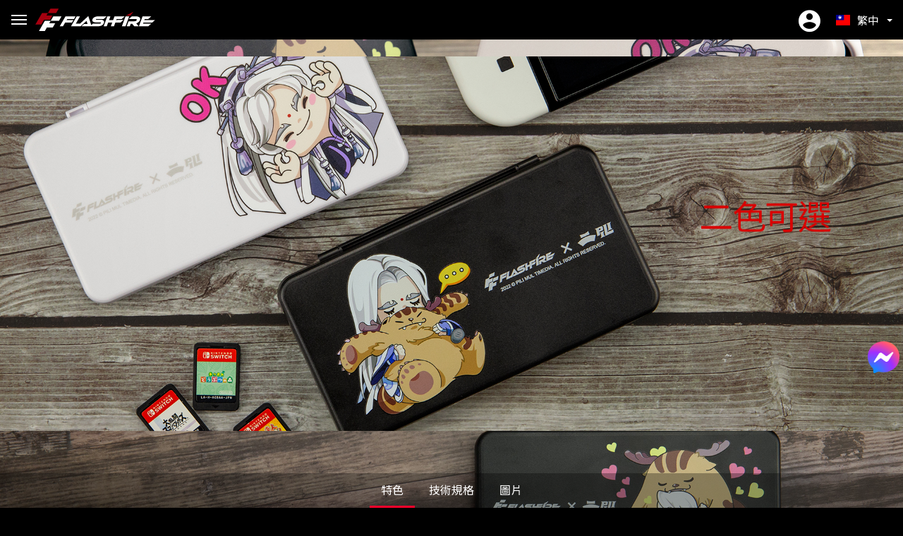

--- FILE ---
content_type: text/html; charset=utf-8
request_url: https://flashfire.tw/tw/items/6ac021
body_size: 8626
content:
<!doctype html>
<html lang="zh-hant">
  <head>
    <meta charset="utf-8">
    <meta http-equiv="X-UA-Compatible" content="IE=edge"/>
    <meta name="viewport" content="viewport-fit=cover, width=device-width, initial-scale=1, shrink-to-fit=no, maximum-scale=1.0, user-scalable=0">
    <meta name="format-detection" content="telephone=no">
    <meta name="google-site-verification" content="Q7sFQL1zQrTo58jgPeumexwa08cKS8lP1c-ijPa1l9A" />
    <link rel="shortcut icon" href="../images/favicon/favicon.ico" />
    <link rel="apple-touch-icon" sizes="76x76" href="../images/favicon_76.png">
    <link rel="apple-touch-icon" sizes="120x120" href="../images/favicon/favicon_120.png">
    <link rel="apple-touch-icon" sizes="152x152" href="../images/favicon/favicon_152.png">
    <link rel="apple-touch-icon" sizes="167x167" href="../images/favicon/favicon_167.png">
    <link rel="apple-touch-icon" sizes="180x180" href="../images/favicon/favicon_180.png">
    <link rel="shortcut icon" href="../images/favicon/favicon_16.png" sizes="16x16">
    <link rel="shortcut icon" href="../images/favicon/favicon_32.png" sizes="32x32">
    <link rel="shortcut icon" href="../images/favicon/favicon_64.png" sizes="64x64">
    <link rel="shortcut icon" href="../images/favicon/favicon_96.png" sizes="96x96">
    <link href="https://stackpath.bootstrapcdn.com/bootstrap/4.5.2/css/bootstrap.min.css" rel="stylesheet">
    <link href="https://cdnjs.cloudflare.com/ajax/libs/font-awesome/4.7.0/css/font-awesome.css" rel="stylesheet">
    <link href="https://cdnjs.cloudflare.com/ajax/libs/ionicons/3.0.0/css/ionicons.css" rel="stylesheet">
    <link href="https://cdnjs.cloudflare.com/ajax/libs/flag-icon-css/3.5.0/css/flag-icon.min.css" rel="stylesheet">
    <link href="https://cdn.jsdelivr.net/npm/bootstrap-icons@1.3.0/font/bootstrap-icons.css" rel="stylesheet">
    <link href="https://cdnjs.cloudflare.com/ajax/libs/fancybox/3.5.7/jquery.fancybox.css" rel="stylesheet">
    <link rel="stylesheet" href="https://cdnjs.cloudflare.com/ajax/libs/slick-carousel/1.8.1/slick.min.css">
    <link rel="stylesheet" href="https://cdnjs.cloudflare.com/ajax/libs/OwlCarousel2/2.3.4/assets/owl.carousel.min.css">
    <link rel="stylesheet" href="https://cdnjs.cloudflare.com/ajax/libs/limonte-sweetalert2/7.33.1/sweetalert2.min.css">
    <link rel="stylesheet" href="https://cdnjs.cloudflare.com/ajax/libs/select2/4.0.13/css/select2.min.css" integrity="sha512-nMNlpuaDPrqlEls3IX/Q56H36qvBASwb3ipuo3MxeWbsQB1881ox0cRv7UPTgBlriqoynt35KjEwgGUeUXIPnw==" crossorigin="anonymous" referrerpolicy="no-referrer" />
    <link rel="stylesheet" media="screen" href="/assets/home-8b56d48fe16d37afb9b9353792356a68561a366fc1cc1911f1271c28cfdde43e.css" />
      <link rel="preconnect" href="https://fonts.gstatic.com">
  <link href="https://fonts.googleapis.com/css2?family=Exo+2:wght@300;400;600;700;800&display=swap" rel="stylesheet">
  <link href="https://fonts.googleapis.com/css2?family=Noto+Sans+TC:wght@400;700&display=swap" rel="stylesheet">
  <link href="/css/logitechg_tw.css" rel="stylesheet">


  <title>FlashFire x Pili Switch卡帶收納盒-霹靂布袋戲限定款 | FlashFire富雷迅</title>
<meta name="description" content="FlashFire富雷迅為台灣本土品牌，提供多款適用Nintendo Switch/PC電腦/PS4/PS5/XBOX等，高品質的遊戲周邊，包含專業賽車架、賽車方向盤、遊戲手把、街機搖桿、飛行搖桿及遊戲配件等，助你提升遊戲體驗，釋放遊戲潛力。">
<meta name="keywords" content="富雷迅,flashfire,方向盤,遊戲手把,ps4,ps5,xbox,遊戲控制器,switch,任天堂,sony,game,賽車方向盤,pc手把,賽車架">
<meta property="og:site_name" content="FlashFire富雷迅">
<meta property="og:title" content="FlashFire x Pili Switch卡帶收納盒-霹靂布袋戲限定款">
<meta property="og:url" content="https://flashfire.tw/tw/items/6ac021">
<meta property="og:type" content="website">
<meta property="og:description" content="FlashFire富雷迅為台灣本土品牌，提供多款適用Nintendo Switch/PC電腦/PS4/PS5/XBOX等，高品質的遊戲周邊，包含專業賽車架、賽車方向盤、遊戲手把、街機搖桿、飛行搖桿及遊戲配件等，助你提升遊戲體驗，釋放遊戲潛力。">
<meta name="author" content="HCY">
    <meta property="fb:app_id" content="1399033874144211" />
<meta property="og:image" content="https://vvspor-flashfire-store.s3.amazonaws.com/uploads/ckeditor/pictures/152/facebook-image.jpg" />
<meta name="https://vvspor-flashfire-store.s3.amazonaws.com/uploads/ckeditor/pictures/152/facebook-image.jpg" />
<style>
@media (max-width: 575px){
.scroll_section .bg_img {
    width: 100%;
    aspect-ratio: 1920 / 1080;
    height: auto;
    padding: 0;
}
.product_bordertext_box>dt {
    font-size: 2rem;
}
}
.scrolltab_nav{
    // background-color:rgba(0,0,0,.75);
    background-color:rgba(0,0,0,.3)
}
.scrolltab_ul .price {
    background-color: rgb(0 0 0 / 75%);
    padding: .7em 1em calc(.7em + 3px) 1em;
    border-bottom: 0;
    color: #c1c1c1;
}
.scrolltab_ul .price {
    color: #ffffff;
    font-weight: 600;
}
.other_carousel_pad {
    z-index: 5;
    position: relative;
}
@media(max-width:1195px){.test.navbar-nav li:not(.dropdown) a {
    width: calc(4em + 30px);
    text-align-last: justify;
}}
</style>
<!-- Google tag (gtag.js) -->
<script async src="https://www.googletagmanager.com/gtag/js?id=G-9CVL8K76Q6"></script>
<script>
  window.dataLayer = window.dataLayer || [];
  function gtag(){dataLayer.push(arguments);}
  gtag('js', new Date());

  gtag('config', 'G-9CVL8K76Q6');
</script>
<!-- Google Tag Manager -->
<script>(function(w,d,s,l,i){w[l]=w[l]||[];w[l].push({'gtm.start':
new Date().getTime(),event:'gtm.js'});var f=d.getElementsByTagName(s)[0],
j=d.createElement(s),dl=l!='dataLayer'?'&l='+l:'';j.async=true;j.src=
'https://www.googletagmanager.com/gtm.js?id='+i+dl;f.parentNode.insertBefore(j,f);
})(window,document,'script','dataLayer','GTM-K6FRCCBQ');</script>
<!-- End Google Tag Manager -->
<!-- Meta Pixel Code -->
<script>
!function(f,b,e,v,n,t,s)
{if(f.fbq)return;n=f.fbq=function(){n.callMethod?
n.callMethod.apply(n,arguments):n.queue.push(arguments)};
if(!f._fbq)f._fbq=n;n.push=n;n.loaded=!0;n.version='2.0';
n.queue=[];t=b.createElement(e);t.async=!0;
t.src=v;s=b.getElementsByTagName(e)[0];
s.parentNode.insertBefore(t,s)}(window, document,'script',
'https://connect.facebook.net/en_US/fbevents.js');
fbq('init', '547951962962857');
fbq('track', 'PageView');
</script>
<noscript><img height="1" width="1" style="display:none"
src="https://www.facebook.com/tr?id=547951962962857&ev=PageView&noscript=1"
/></noscript>
<!-- End Meta Pixel Code -->

    <meta name="csrf-param" content="authenticity_token" />
<meta name="csrf-token" content="cxCwfulGDS2T+xWpSCQOcIEFo/tZsQVtjy2HozQbdc4Ar2qOSNC/51UWJHpWineEatNPnciJwEuTxJC2IqXf6w==" />
    <meta name="csp-nonce" />
  </head>
  <body>
    <!-- Google Tag Manager (noscript) -->
<noscript><iframe src="https://www.googletagmanager.com/ns.html?id=GTM-K6FRCCBQ"
height="0" width="0" style="display:none;visibility:hidden"></iframe></noscript>
<!-- End Google Tag Manager (noscript) -->
<script src="https://cdnjs.cloudflare.com/ajax/libs/jquery/3.5.1/jquery.min.js"></script>
<script>
$(document).ready(function(){
$('link[href*=logitechg_]')[0].href = $('link[href*=logitechg_]')[0].href + '?v=20251120'
    setTimeout(function(){$(".sidebar-mbtn a, .mside-header .side-close").click(function(e){e.stopPropagation();var a=$(".sidebar"),i=$(".nav-overlay-panel");a.toggleClass("is-hidden"),a.hasClass("is-hidden")?setTimeout(function(){i.fadeOut(function(){$(this).remove()})},300):(i=$('<div class="nav-overlay-panel"></div>').hide(),a.after(i),i.fadeIn())})},1e3)
    $(".toggle-password").click(function(){$(this).toggleClass("seem");var a=$($(this).attr("toggle"));if(a.attr("type")=="password"){a.attr("type","text")}else{a.attr("type","password")}});

$(".products_page_gallery").owlCarousel({loop:true,nav:true,navText:['<i class="icon ion-ios-arrow-back"></i>','<i class="icon ion-ios-arrow-forward"></i>'],navContainer:".page_owl_nav",responsive:{280:{margin:12,center:true,items:1.8},576:{margin:15,items:2},768:{margin:20,items:3},992:{margin:26,items:4}}});$(".owl-next").click(function(){$(this).closest(".owl-outer").find(".products_page_gallery").trigger("owl-next")});$(".owl-prev").click(function(){$(this).closest(".owl-outer").find(".products_page_gallery").trigger("owl-prev")});

})
document.addEventListener('DOMContentLoaded', function() {
    var secondLi = document.querySelector('ul.navbar-nav li:nth-child(2)');
    if (secondLi) {secondLi.classList.add('dropdown');}
$('.products_page_gallerytest').removeClass('products_page_gallery').addClass('products_page_gallery_2')
$(".products_page_gallery").trigger('destroy.owl')
});
</script>
    
    <section class="home_android_overlay"><span class="spinner rotate"></span></section>
    <div class="ie9_warning text-center">很抱歉！Internet Explorer生命週期即將到期，您可使用<a href="https://www.microsoft.com/zh-tw/edge" target="_blank">Microsoft Edge</a>，建議您安裝<a href="https://www.google.com/intl/zh-TW/chrome/" target="_blank" class="chrome_download">Google Chrome瀏覽器</a>。</div>
    <!-- float image-->
      <figure class="link-out">
        <a href="https://m.me/1070565963017002" target="_blank">
          <img src="https://vvspor-flashfire-store.s3.amazonaws.com/uploads/gnittes_emoh/floating_image/1/Facebook_Messenger_logo_2020.svg.png" />
        </a>
      </figure>
    <figure class="backtotop"><i class="icon ion-ios-arrow-up"></i></figure>
    <div id="vue-app">
      <header class="navbar smart-scroll">
  <div class="container">
    <a class="desk-brand" href="/?locale=tw">
      <img src="/images/nav_logo.svg" />
</a>    <button class="navbar-toggler x" type="button" data-toggle="collapse" data-target="#collapsingNavbar" aria-controls="collapsingNavbar" aria-expanded="false" aria-label="MENU">
      <span class="icon-bar"></span>
      <span class="icon-bar"></span>
      <span class="icon-bar"></span>
    </button>
    <div class="collapse navbar-collapse" id="collapsingNavbar">
      <ul class="navbar-nav">
          <li>
            <a href="/sale_items">商城</a></li>
</li>        <li>
          <a class="dropdown-toggle" href="javascript:;" data-toggle="dropdown">產品介紹</a>
          <article class="opening dropdown-menu megamenu">
            <div class="container">
              <div class="mega_container ie11_sub">
                <div class="bar_one">
                  <a href="#">
                    <img src="https://vvspor-flashfire-store.s3.amazonaws.com/uploads/gnittes_emoh/menu_image/1/pic_%E7%94%A2%E5%93%81%E4%B8%8B%E6%8B%89%E5%BD%A2%E8%B1%A1_ver1_ok2.jpg" />
                  </a>
                </div>
                <div class="outer">
                    <div class="nav_product_5outer">
                      <a href="/tw/categories/8250dd">
                        <figure class="figure">
                          <img alt="賽車方向盤" src="https://vvspor-flashfire-store.s3.amazonaws.com/uploads/yrogetac/image/1/pic_sub1.png" />
                        </figure>
                        <dl class="dl">
                          <dt>01</dt>
                          <dd class="sub_title">Racing Wheel</dd>
                          <dd class="name">賽車方向盤</dd>
                        </dl>
</a>                    </div>
                    <div class="nav_product_5outer">
                      <a href="/tw/categories/ce32c5">
                        <figure class="figure">
                          <img alt="遊戲手把" src="https://vvspor-flashfire-store.s3.amazonaws.com/uploads/yrogetac/image/3/pic_SP3600-%E9%A6%96%E5%BC%B5.png" />
                        </figure>
                        <dl class="dl">
                          <dt>02</dt>
                          <dd class="sub_title">Gamepad</dd>
                          <dd class="name">遊戲手把</dd>
                        </dl>
</a>                    </div>
                    <div class="nav_product_5outer">
                      <a href="/tw/categories/05bf48">
                        <figure class="figure">
                          <img alt="飛行操縱桿" src="https://vvspor-flashfire-store.s3.amazonaws.com/uploads/yrogetac/image/2/pic_sub2.png" />
                        </figure>
                        <dl class="dl">
                          <dt>03</dt>
                          <dd class="sub_title">Joystick</dd>
                          <dd class="name">飛行操縱桿</dd>
                        </dl>
</a>                    </div>
                    <div class="nav_product_5outer">
                      <a href="/tw/categories/488584">
                        <figure class="figure">
                          <img alt="街機格鬥搖桿" src="https://vvspor-flashfire-store.s3.amazonaws.com/uploads/yrogetac/image/5/pic_MA1000OP-%E9%A6%96%E5%BC%B5.png" />
                        </figure>
                        <dl class="dl">
                          <dt>04</dt>
                          <dd class="sub_title">Arcade joystick</dd>
                          <dd class="name">街機格鬥搖桿</dd>
                        </dl>
</a>                    </div>
                    <div class="nav_product_5outer">
                      <a href="/tw/categories/e4568c">
                        <figure class="figure">
                          <img alt="充電設備" src="https://vvspor-flashfire-store.s3.amazonaws.com/uploads/yrogetac/image/6/pic_sub6.png" />
                        </figure>
                        <dl class="dl">
                          <dt>05</dt>
                          <dd class="sub_title">Charger</dd>
                          <dd class="name">充電設備</dd>
                        </dl>
</a>                    </div>
                    <div class="nav_product_5outer">
                      <a href="/tw/categories/8af811">
                        <figure class="figure">
                          <img alt="音訊" src="https://vvspor-flashfire-store.s3.amazonaws.com/uploads/yrogetac/image/7/pic_sub7.png" />
                        </figure>
                        <dl class="dl">
                          <dt>06</dt>
                          <dd class="sub_title">gaming headset</dd>
                          <dd class="name">音訊</dd>
                        </dl>
</a>                    </div>
                    <div class="nav_product_5outer">
                      <a href="/tw/categories/37691d">
                        <figure class="figure">
                          <img alt="其他配件" src="https://vvspor-flashfire-store.s3.amazonaws.com/uploads/yrogetac/image/9/pic_%E6%89%8B%E6%9F%84%E5%8C%85-HSP100R_%E7%B6%B2%E6%8B%8D%E5%9C%96-1_HSP100B%E7%84%A1%E5%AD%97%E7%89%88.jpg" />
                        </figure>
                        <dl class="dl">
                          <dt>07</dt>
                          <dd class="sub_title">Accessories</dd>
                          <dd class="name">其他配件</dd>
                        </dl>
</a>                    </div>
                    <div class="nav_product_5outer">
                      <a href="/tw/categories/0af16b">
                        <figure class="figure">
                          <img alt="轉接" src="https://vvspor-flashfire-store.s3.amazonaws.com/uploads/yrogetac/image/8/pic_GS2500-%E9%A6%96%E5%BC%B5.png" />
                        </figure>
                        <dl class="dl">
                          <dt>08</dt>
                          <dd class="sub_title">Adapter</dd>
                          <dd class="name">轉接</dd>
                        </dl>
</a>                    </div>
                    <div class="nav_product_5outer">
                      <a href="/tw/categories/761391">
                        <figure class="figure">
                          <img alt="授權聯名專區" src="https://vvspor-flashfire-store.s3.amazonaws.com/uploads/yrogetac/image/16/pic_%E5%AE%98%E7%B6%B2%E6%8E%88%E6%AC%8A%E5%90%88%E4%BD%9Cicon%E8%A8%AD%E8%A8%88-%E9%87%91%E5%B1%AC%E6%9D%BF.png" />
                        </figure>
                        <dl class="dl">
                          <dt>09</dt>
                          <dd class="sub_title">Licensed Product</dd>
                          <dd class="name">授權聯名專區</dd>
                        </dl>
</a>                    </div>
                </div>
              </div>
            </div>
          </article>
</li>        <li>
          <a href="/news">資訊快遞</a>
</li>        <li>
          <a href="/supports">技術支援</a>
</li>        <li>
          <a href="/tw/pages/about">公司資訊</a>
</li>        <li>
          <a href="/distributors">採購資訊</a>
</li>        <li class="simply-dropdown dropdown-hover-click ">
          <a href="javascript:;" class="dropdown-toggle">企業責任</a>
          <ul class="dropdown-content">
            <li>
              <a href="/welfares">社會公益</a>
            </li>
            <li>
              <a href="/ind_acads">產學合作</a>
            </li>
          </ul>
        </li>
        <li>
          <a href="/contacts">聯絡我們</a>
</li>        <li>
          <i class="icon ion-ios-search" id="search_open"></i>
        </li>
      </ul>
    </div>
    <a class="navbar-brand mx-auto" href="/?locale=tw">
      <img src="/images/nav_logo.svg">
</a>    <nav class="nav_rbox display_flex items-center">
      <ul class="r_cart">
          <li>
            <a class="cart_icon" href="/login?locale=tw">
              <i class="icon ion-md-contact"></i>
</a>          </li>
        <minicart
          lang="tw"
        ></minicart>
      </ul>
      <div class="lang_box" id="dd">
        <span class="rightnow_name"><span class="flag-icon flag-icon-tw"></span>繁中</span>
        <ul class="dropdown">
            <li>
              <a href="/en/items/6ac021">
                <span class="flag-icon flag-icon-us"></span>EN
</a>            </li>
            <li>
              <a href="/es/items/6ac021">
                <span class="flag-icon flag-icon-es"></span>ES
</a>            </li>
            <li>
              <a href="/cn/items/6ac021">
                <span class="flag-icon flag-icon-cn"></span>简中
</a>            </li>
        </ul>
      </div>
    </nav>
  </div>
</header>

      <div class="nav_overlay"></div>
      <article id="search_overlay" class="shown">
  <!---開啟搜尋表單區--->
  <div class="centered">
    <div class="search_box">
      <i class="icon ion-md-close search_close"></i>
      <form class="search_form" action="/searches" accept-charset="UTF-8" method="post"><input name="utf8" type="hidden" value="&#x2713;" /><input type="hidden" name="authenticity_token" value="q0lAgURuz++Kk9atbzKY8MFneo/0M+xytjif5q+9KPeN4SZXGOkPCJmWYhzFCBK1h3EDvokHhYQU743kyHmumA==" />
        <input type="text" name="search" id="search" value="" class="search_text" placeholder="請輸入關鍵字" />
        <button id="search_submit" type="submit"> <span class="inner">查詢</span></button>
</form>    </div>
  </div>
</article>
      <div class="maintop">
          <figure class="product_banner">
    <div class="inner" style="background-image:url('https://vvspor-flashfire-store.s3.amazonaws.com/uploads/meti/big_image/40/pic_SCO1PL_game-card-storage-box%E5%AE%98%E7%B6%B2%E5%9C%96-2_01.jpg')">
      <img data-lazy="../images/home_slider/slide_2.jpg" class="image-entity" />
    </div>
    <section class="cover_caption_group bottomcenter">
      <h2 class="h1 anime-start-4" data-as="true" data-as-animation="anime-end" style="color:">FlashFire x Pili Switch卡帶收納盒-霹靂布袋戲限定款</h2>
    </section>
  </figure>
<nav class="scrolltab_nav" >
  <ul class="scrolltab_ul">
    <li><a href="#feature">特色</a></li>
    <li><a href="#specification">技術規格</a></li>
    <li><a href="#gallery_product">圖片</a></li>
  </ul>
</nav>
<!----進場動畫標籤：
anime-start-1 上進
anime-start-2 右進
anime-start-3 左進
anime-start-4 下進
---->
<article class="scroll_section feature">
    <section class="bg_img" style="background-image:url('https://vvspor-flashfire-store.s3.amazonaws.com/uploads/erutaef_meti/image/183/pic_SCO1PL_game-card-storage-box%E5%AE%98%E7%B6%B2%E5%9C%96-2_02.jpg')">
      <div class="container relative">
        <div class="cover_caption_group right">
          <dl class="product_bordertext_box">
            <dt class="p light_red anime-start-2" data-as="true" data-as-animation="anime-end" style="color:#d90000">二色可選</dt>
            <dd class="anime-start-2" data-as="true" data-as-animation="anime-end" style="color:#ffffff"></dd>
          </dl>
        </div>
      </div>
    </section>
    <section class="bg_img" style="background-image:url('https://vvspor-flashfire-store.s3.amazonaws.com/uploads/erutaef_meti/image/184/pic_SCO1PL_game-card-storage-box%E5%AE%98%E7%B6%B2%E5%9C%96-2_03.jpg')">
      <div class="container relative">
        <div class="cover_caption_group center">
          <dl class="product_bordertext_box">
            <dt class="p light_red anime-start-3" data-as="true" data-as-animation="anime-end" style="color:#d90000">一色雙面圖案</dt>
            <dd class="anime-start-3" data-as="true" data-as-animation="anime-end" style="color:#ffffff"></dd>
          </dl>
        </div>
      </div>
    </section>
    <section class="bg_img" style="background-image:url('https://vvspor-flashfire-store.s3.amazonaws.com/uploads/erutaef_meti/image/185/pic_SCO1PL_game-card-storage-box%E5%AE%98%E7%B6%B2%E5%9C%96-2_04.jpg')">
      <div class="container relative">
        <div class="cover_caption_group bottomleft">
          <dl class="product_bordertext_box">
            <dt class="p light_red anime-start-1" data-as="true" data-as-animation="anime-end" style="color:#d90000">舒適不夾手</dt>
            <dd class="anime-start-1" data-as="true" data-as-animation="anime-end" style="color:#ffffff">內藏式磁吸設計</dd>
          </dl>
        </div>
      </div>
    </section>
    <section class="bg_img" style="background-image:url('https://vvspor-flashfire-store.s3.amazonaws.com/uploads/erutaef_meti/image/186/pic_SCO1PL_game-card-storage-box%E5%AE%98%E7%B6%B2%E5%9C%96-2_05.jpg')">
      <div class="container relative">
        <div class="cover_caption_group bottomright">
          <dl class="product_bordertext_box">
            <dt class="p light_red anime-start-4" data-as="true" data-as-animation="anime-end" style="color:#d90000">超大收納</dt>
            <dd class="anime-start-4" data-as="true" data-as-animation="anime-end" style="color:#a6a6a6">24入卡夾收納空間</dd>
          </dl>
        </div>
      </div>
    </section>
    <section class="bg_img" style="background-image:url('https://vvspor-flashfire-store.s3.amazonaws.com/uploads/erutaef_meti/image/187/pic_SCO1PL_game-card-storage-box%E5%AE%98%E7%B6%B2%E5%9C%96-2_06.jpg')">
      <div class="container relative">
        <div class="cover_caption_group bottomright">
          <dl class="product_bordertext_box">
            <dt class="p light_red anime-start-4" data-as="true" data-as-animation="anime-end" style="color:#ff0000">霹靂授權</dt>
            <dd class="anime-start-4" data-as="true" data-as-animation="anime-end" style="color:#ffffff">品質保證</dd>
          </dl>
        </div>
      </div>
    </section>
</article>
<article class="scroll_section specification">
  <div class="container section_pad_btm section_pad_top">
    <h3 class="standard_h3 section_pad_btm light_red">技術規格</h3>
    <section class="row">
      <div class="col-md-4 standard_h4 white">特色</div>
      <div class="col-md-8">
        <article class="img_responsive_container">
          <p>&bull;可裝24枚Switch遊戲片<br />
&bull;黑/白-二色可選( 雙面印刷 )<br />
&bull;不夾手軟膠內襯材質<br />
&bull;磁吸式閉合設計</p>

        </article>
      </div>
    </section>
    <hr />
    <section class="row">
      <div class="col-md-4 standard_h4 white">規格</div>
      <div class="col-md-8">
        <article class="img_responsive_container">
          <p>&bull;包裝規格：10*2*21cm<br />
&bull;重量(含包裝) ：180g</p>

        </article>
      </div>
    </section>
  </div>
</article>
<article class="scroll_section gallery_product">
  <div class="container section_pad_btm section_pad_top">
    <h3 class="standard_h3 anime-start-1" data-as="true" data-as-animation="anime-end light_red p">圖片</h3>
    <section class="owl-outer">
      <div class="owl-carousel products_page_gallery">
          <div class="item">
            <a data-fancybox="images" href="https://vvspor-flashfire-store.s3.amazonaws.com/uploads/erutcip/image/165/SCO1PL-1500-1.jpg">
              <figure class="figure">
                <img src="https://vvspor-flashfire-store.s3.amazonaws.com/uploads/erutcip/image/165/small_SCO1PL-1500-1.jpg" />
              </figure>
</a>          </div>
          <div class="item">
            <a data-fancybox="images" href="https://vvspor-flashfire-store.s3.amazonaws.com/uploads/erutcip/image/166/SCO1PL-1500-2.jpg">
              <figure class="figure">
                <img src="https://vvspor-flashfire-store.s3.amazonaws.com/uploads/erutcip/image/166/small_SCO1PL-1500-2.jpg" />
              </figure>
</a>          </div>
          <div class="item">
            <a data-fancybox="images" href="https://vvspor-flashfire-store.s3.amazonaws.com/uploads/erutcip/image/167/SCO1PL-1500-3.jpg">
              <figure class="figure">
                <img src="https://vvspor-flashfire-store.s3.amazonaws.com/uploads/erutcip/image/167/small_SCO1PL-1500-3.jpg" />
              </figure>
</a>          </div>
          <div class="item">
            <a data-fancybox="images" href="https://vvspor-flashfire-store.s3.amazonaws.com/uploads/erutcip/image/168/SCO1PL-1500-4.jpg">
              <figure class="figure">
                <img src="https://vvspor-flashfire-store.s3.amazonaws.com/uploads/erutcip/image/168/small_SCO1PL-1500-4.jpg" />
              </figure>
</a>          </div>
          <div class="item">
            <a data-fancybox="images" href="https://vvspor-flashfire-store.s3.amazonaws.com/uploads/erutcip/image/169/SCO1PL-1500-5.jpg">
              <figure class="figure">
                <img src="https://vvspor-flashfire-store.s3.amazonaws.com/uploads/erutcip/image/169/small_SCO1PL-1500-5.jpg" />
              </figure>
</a>          </div>
          <div class="item">
            <a data-fancybox="images" href="https://vvspor-flashfire-store.s3.amazonaws.com/uploads/erutcip/image/170/SCO1PL-1500-%E9%A6%96%E5%BC%B5.png">
              <figure class="figure">
                <img src="https://vvspor-flashfire-store.s3.amazonaws.com/uploads/erutcip/image/170/small_SCO1PL-1500-%E9%A6%96%E5%BC%B5.png" />
              </figure>
</a>          </div>
      </div>
      <nav class="page_owl_nav owl-nav"></nav>
    </section>
  </div>
  <div class="warranty_2_outer">
    <a class="login_submit send" href="/tw/categories/761391">回產品列表</a>
  </div>
</article>
        <footer class="logitechg_footer">
  <div class="container">
    <ul class="foo_nav">
      <li>
        <a href="/news">資訊快遞</a>
</li>      <li>
        <a href="/supports">技術支援</a>
</li>      <li>
        <a href="/tw/pages/about">公司資訊</a>
</li>      <li>
        <a href="/distributors">採購資訊</a>
</li>      <li>
        <a href="/qnas">購物須知</a>
</li>    </ul>
    <article class="row">
      <div class="col-lg-7 foo_lbox">
        <figure class="foo_logo"><img src="/images/nav_logo.svg"></figure>
        <ul class="foo_add">
          <li><span class="first">Add</span><span class="abb">新北市三重區重新路五段609巷14號8樓之4</span></li>
          <li><span class="first">Tel</span><span class="abb">02-2999-1588  「服務時間：週一至周五 上午 09:30 ~下午 17:30（工作天）」 </span></li>
        </ul>
        <abbr class="abbr">Copyright © 2025 富雷迅股份有限公司 All Right Reserved.</abbr>
      </div>
      <aside class="col-lg-5">
        <ul class="foo_social_ul">
          <li>
            <a target="_blank" href="https://www.facebook.com/flashfire.tw">
              <svg viewBox="0 0 26 26" title="Facebook">
                <path d="M15.1,8.8V6.4c0-1.1,0.2-1.7,2-1.7h2.2V0.5h-3.6c-4.5,0-5.9,2-5.9,5.6v2.8H6.8V13h2.9v12.5h5.4V13h3.7l0.5-4.2  H15.1z"/>
              </svg>
</a>          </li>
          <li>
            <a target="_blank" href="https://www.instagram.com/flashfire.tw/">
              <svg viewBox="0 0 26 26" title="Instagram">
                <path d="m18.8 1h-11.6c-3.4 0-6.2 2.8-6.2 6.2v11.6c0 3.4 2.8 6.2 6.2 6.2h11.6c3.4 0 6.2-2.8 6.2-6.2v-11.6c0-3.4-2.8-6.2-6.2-6.2zm4.5 17.8c0 2.5-2 4.5-4.5 4.5h-11.6c-2.5 0-4.5-2-4.5-4.5v-11.6c0-2.5 2-4.5 4.5-4.5h11.6c2.5 0 4.5 2 4.5 4.5v11.6zm-10.3-11.8c-3.3 0-6 2.7-6 6s2.7 6 6 6 6-2.7 6-6-2.7-6-6-6zm0 10.3c-2.4 0-4.3-1.9-4.3-4.3s1.9-4.3 4.3-4.3 4.3 1.9 4.3 4.3-1.9 4.3-4.3 4.3zm6.5-13.1c-1 0-1.9 0.8-1.9 1.9 0 1 0.8 1.9 1.9 1.9s1.9-1 1.9-2-0.9-1.8-1.9-1.8z"/>
              </svg>
</a>          </li>
        </ul>
        <ul class="foo_keywords">
            <li>
              <a href="/tw/categories/8250dd">賽車方向盤</a>
            </li>
            <li>
              <a href="/tw/categories/ce32c5">遊戲手把</a>
            </li>
            <li>
              <a href="/tw/categories/05bf48">飛行操縱桿</a>
            </li>
            <li>
              <a href="/tw/categories/488584">街機格鬥搖桿</a>
            </li>
            <li>
              <a href="/tw/categories/e4568c">充電設備</a>
            </li>
            <li>
              <a href="/tw/categories/8af811">音訊</a>
            </li>
            <li>
              <a href="/tw/categories/37691d">其他配件</a>
            </li>
            <li>
              <a href="/tw/categories/0af16b">轉接</a>
            </li>
            <li>
              <a href="/tw/categories/761391">授權聯名專區</a>
            </li>
        </ul>
      </aside>
    </article>
  </div>
</footer>
      </div>
    </div>
    <script src="https://cdnjs.cloudflare.com/ajax/libs/jquery/3.5.1/jquery.min.js"></script>
    <script src="https://stackpath.bootstrapcdn.com/bootstrap/4.5.2/js/bootstrap.min.js"></script>
    <script src="https://cdnjs.cloudflare.com/ajax/libs/fancybox/3.5.7/jquery.fancybox.js"></script>
    <script src='https://cdnjs.cloudflare.com/ajax/libs/slick-carousel/1.8.1/slick.min.js'></script>
    <script src="https://cdnjs.cloudflare.com/ajax/libs/OwlCarousel2/2.3.4/owl.carousel.min.js"></script>
    <script src="https://cdnjs.cloudflare.com/ajax/libs/limonte-sweetalert2/7.33.1/sweetalert2.min.js"></script>
    <script src="https://cdnjs.cloudflare.com/ajax/libs/select2/4.0.13/js/select2.min.js" integrity="sha512-2ImtlRlf2VVmiGZsjm9bEyhjGW4dU7B6TNwh/hx/iSByxNENtj3WVE6o/9Lj4TJeVXPi4bnOIMXFIJJAeufa0A==" crossorigin="anonymous" referrerpolicy="no-referrer"></script>
    <script src="/js/smint_product_nav.js"></script>
    <script src="/js/master.js"></script>

    <script src="/packs/js/home-39816d3710598ebf2b1c.js"></script>
    <script src="/assets/home-65e1933c0906a4a34b9506a9d8d33383821d6d8de038f93a6a93195e9265be91.js"></script>
    
  <script>
    $(function(){
      $("#logout_btn").on("click", function(e){
        e.preventDefault();
        // 顯示取消鈕
        Swal.fire({
          title: "確定",
          text: "您確定要登出嗎？",
          type: "warning",
          showCancelButton: true,
          cancelButtonText: "取消",
          confirmButtonText: "確認",
        }).then((result) => {
          if (result.value) {
            var form = $("<form method='post' action='/tw/registrations/logout'></form>");
            form.append($("<input type='hidden' name='_method' value='delete'>"));
            form.append($("<input type='hidden' name='authenticity_token' value='qu1e0BePgCM+3fxUYu/7zHZkQDVJ9+rytFUZDHao+KHZUoQgthky6fgwzYd8QYI4nbKsU9jPL9SovA4ZYBZShA=='>"));
            $("body").append(form);
            form.submit();
          }
        });
      });
    });
  </script>


    
  <script defer src="https://static.cloudflareinsights.com/beacon.min.js/vcd15cbe7772f49c399c6a5babf22c1241717689176015" integrity="sha512-ZpsOmlRQV6y907TI0dKBHq9Md29nnaEIPlkf84rnaERnq6zvWvPUqr2ft8M1aS28oN72PdrCzSjY4U6VaAw1EQ==" data-cf-beacon='{"version":"2024.11.0","token":"d055171c951c49f583b95e68d34c2b59","r":1,"server_timing":{"name":{"cfCacheStatus":true,"cfEdge":true,"cfExtPri":true,"cfL4":true,"cfOrigin":true,"cfSpeedBrain":true},"location_startswith":null}}' crossorigin="anonymous"></script>
</body>
</html>

--- FILE ---
content_type: text/css
request_url: https://flashfire.tw/css/logitechg_tw.css
body_size: 27030
content:
body{background-color:#000;counter-reset:home_news_number;-ms-overflow-style:scrollbar;animation:cover_fadein 2s}@keyframes cover_fadein{from{opacity:0}to{opacity:1}}body,input,select,button,textarea,code,.fancybox-caption-wrap{font-family:"Noto Sans TC",sans-serif}.nav_product_5outer>a:after,.search_result_list .summary>a:after,.toggle-password:before,.purchase_caption>.cap>.text_inner>.open_symbol:before,.purchase_caption.active>.cap>.text_inner>.open_symbol:before,.warranty_accordion_caption:after,.warranty_radio[type=radio]:checked~.check::before,.member_upload:after{font-family:"Ionicons"}.special_font,.nav_product_5outer>a>.dl>.sub_title,.nav_product_5outer>a>.dl>dt,.home_hgroup .en_caption,.product_other_hgroup .en_caption,.home_news_bg .news_single_box>a .figure>figcaption,.home_news_bg .news_single_box>a .text_inner,.home_news_bg .news_single_box>a .text_inner>.date,.more_btn,.logitechg_footer,.page_hgroup .en_caption,.page_products_list>li>a .dl,.support_view_ul>li>a,.support_h2,.support3_model,.specification_caption>span,.support3_faq .q_text:before,.support3_faq .a_text:before,.profile_cover_2box .profile_2href dd>a,.cover_caption_group .h1,.warranty_choice_inner .dl>dt,#profile_sub.product_list_tab>li>a{font-family:"Exo 2","Noto Sans TC",sans-serif}.search_box,.nav_rbox .dropdown,.home_products_carousel a>.figure,.foo_keywords,.scrolltab_ul,.product_banner,.support_type_ul,.support_h2,.support_specification_ul,.other_login,.store_list,.slick-slide figure,.member_3inner .caption_bar,.membercenter_import_figure,.warranty_radio_ul,.warranty_radio_ul li label,.member_upload>label{margin:0}.p{margin-bottom:2rem}.home_news_bg .news_single_box>a .text_inner>.date dl,dd,.margin_btm_none,.home_hgroup .en_caption,.product_other_hgroup .en_caption,.news_hgroup .ch_text,.home_about .about_text_background,.product_banner,.product_bordertext_box,.support_view_ul>li>a .figure,.contact_figure,.member_caption,.purchase_2box .large_text.margin_btm_none,.record_status dl{margin-bottom:0}.navbar .container,.megamenu,.smart-scroll,.navbar-collapse,#search_submit,.nav_rbox .dropdown,.foo_nav,.foo_add,.foo_social_ul,.foo_keywords,.page_products_list,.rwd_pagination,.product_page_send,.search_result_list,.search_result_list>li>a,.scrolltab_ul,.support_type_ul,.support_view_ul,.support_specification_ul,.support3_faq,#profile_sub,.store_list,.warranty_radio_ul,.purchase_record_ul,.warranty_social,#fixtab{padding:0}.indent_none{text-indent:0}.navbar-toggler:not(:disabled):not(.disabled){outline:none}.btn:focus{box-shadow:none}textarea{resize:none}summary{list-style:none;cursor:inherit}button:focus{outline:0 dotted;outline:0}.foo_nav li,.foo_add li,.foo_social_ul li,.foo_keywords li,.page_products_list li,.search_result_list li,.support_type_ul li,.support_view_ul li,.support_specification_ul li,#profile_sub li,.other_login li,.store_list li,.warranty_radio_ul li,.purchase_record_ul li,#fixtab li{list-style:none}.table thead th{vertical-align:top}.t_c,.navbar-nav>li>a,.shown,#search_submit,#search_open,.backtotop,.product_hgroup,.home_news_bg .news_single_box>a .text_inner>.date dl,.more_btn,.home_about,.foo_nav li>a,.page_hgroup,.product_other_hgroup .en_caption,.product_specification,.product_page_send,.cover_caption_group.topcenter,.scrolltab_ul,.support_type_ul>li>a,.support_view_ul>li>a,.support_specification_ul>li .box4,#profile_sub,.contact_caption,.contact_2box .section>a,.member_caption,.member_input input,#password-field,.toggle-password,.login_submit,.other_login,.newmember_href a,.profile_cover_2box,.page_products_list>li>a .dl,.member_caption_h2,.member_caption_h2a,.member_3inner,.member_gradual_h2>.cap,.warranty_top_outer legend,.member_4inner,.member_gradual_h2>.cap,.warranty_top_outer legend,.warranty_2_outer,.member_serial,.purchase_record_ul .both,.record_status dl,.warranty_social,#fixtab>li>a,.upload_name,.warranty_search>.search_text,.page_products_list>li>.outer_link .dl,.member_4inner .caption_bar{text-align:center}.t_r,.foo_keywords,.support_faq_bar:after,.forget_href,.purchase_2box .lbox{text-align:right}img,.navbar-toggler,.owl-nav .owl-prev,.owl-nav .owl-next,.products_page_gallery .owl-prev,.products_page_gallery .owl-next,.support_search button[type=submit],.support_search input[type=text],.support_faq_bar,.member_input input,.login_submit,.other_login>li button,.member_upload,.warranty_search>.send{border:none}.btn{border-radius:0}.nav_product_5outer>a>.dl>.sub_title,.rwd_pagination>li,.product_specification .dt,.standard_h3,.standard_h2,.page_date,.page_date dt,.page_date dd,.product_bordertext_box>dt,.support_h2,.support3_model,.support3_faq .q_text,.support3_faq .a_text,.member_caption,.login_submit,.standard_h4,.profile_cover_2box .profile_2href>dt,.cover_caption_group .h2,.warranty_radio_ul li label .dl>dt,.purchase_record_ul .dl>dt,.warranty_choice_inner .dl>dd{font-weight:400}.home_news_bg .news_single_box>a .figure>figcaption,.home_news_bg .news_single_box>a .text_inner>.date dt,.home_news_bg .news_single_box>a .text_inner>.home_news_textbox>dt,.page_products_list>li>a .dl>.dt,.page_product_hgroup .lead_caption{font-weight:600}.purchase_2box .large_text,.store_add_cap{font-weight:700}.point_ul{padding:0 0 0 .3em}.point_ul li{list-style:outside;list-style-type:disc;margin-left:1em}.point_ul li li{list-style:square outside;margin-left:1.8em}a:hover{text-decoration:none}:focus,.btn.active.focus,.btn.active:focus,.btn.focus,.btn:active.focus,.btn:active:focus,.btn:focus,button:focus{outline:0;outline-offset:0}s,i,dfn{font-style:normal}.f_c,.slick-arrow .inner,.product_hgroup,.home_products_carousel,.home_about .about_inner,.page_hgroup,.rwd_pagination,.product_head_box,.support_type_ul>li>a .hover_show,.support_view_ul,.support_view_ul>li>a .support_button,.support_view_ul>li>a .figure,.support_specification_box,.contact_wrapper,.membercenter_wrapper,.contact_2box .section .summary,.member_bg .outer,.cover_caption_group .home_more>a,.sevice3_wrapper,.fixeddata_outer,.warranty_search{margin:0 auto}.overflow_h,.main-slider,.nav_rbox .dropdown,.home_products_carousel a>.figure,.home_news_bg .news_single_box>a,.home_news_bg .news_single_box>a .figure,.page_products_list>li>a,.page_products_list>li>a .figure,.other_products_carousel_1 .item>a>.figure,.other_products_carousel_2 .item>a>.figure,.search_result_list .summary>a>span,.product_banner,.product_tab_gallery>li,.scroll_section,.support_search input[type=text],.support_view_ul>li>a .figure,.support_view_ul>li>a .support_button .skew,.support_specification_ul>li>a .box1,.specification_caption,.ie11 .purchase_caption,#file_preview[type=file],.purchase_bg .container,.cart_list>li .outer_link .figure{overflow:hidden}.display_none,#search_overlay,.other_owl_nav_1,.other_owl_nav_2,.support_type_ul>li>a:hover .default_img,.support_type_ul>li>a .hover_show,.support3_content,.support_faq_abox,.tinynav,#hide_area,.home_mobile_banner,.warranty_accordion_section,.member_upload>input[type=file],#fixtab~select{display:none}.block,.navbar-nav>li>a,#search_open,.search_close,#search_submit>.inner,#search_submit>.inner:after,.cover_caption_group,.owl-dots .owl-dot span,.home_news_bg .news_single_box>a,.more_btn .inner,.more_btn .inner:after,.foo_nav li>a,.foo_social_ul>li>a,.foo_keywords>li>a,.page_products_list>li>a,.page_product_hgroup .type>a,.product_page_send li>a,.slide-video,.search_result_list .summary>a>span,.support_type_ul>li>a,.support_type_ul>li>a:hover .hover_show,.support_view_ul>li>a,.specification_caption>span,.support_specification_ul>li>a,.support3_faq .q_text,.support3_faq .a_text,.support_faq_abox.current,#profile_sub>li>a,.contact_2box .section>a,.other_login li>a,.newmember_href a,.member_3inner,.member_4inner,.member_gradual_h2,.warranty_radio_ul li label,.warranty_accordion_section.current,.ie11 .warranty_accordion_caption,.warranty_radio_ul li .check,.warranty_radio_ul li .check::before,.warranty_radio_ul li,#fixtab>li>a,.mega_container .bar_one>a,.sidebar .list>li>a{display:block}.inline_block,.owl-dots .owl-dot,.home_about .vertical_line,.foo_social_ul>li,.foo_keywords li,.page_products_list>li,.rwd_pagination>li,.rwd_pagination>li>a,.rwd_pagination>li>span,.product_specification,.page_product_hgroup .type,.product_page_send li,.page_date,.page_date dt,.page_date dd,.search_result_list .type,.support_type_ul>li,.support_view_ul>li,.support_specification_ul>li .box,#profile_sub li,.other_login li,.choice_outer a,.profile_cover_2box .profile_2href dd>a,.login_submit.send,.warranty_social>li{display:inline-block}.display_table,.product_hgroup,.home_hgroup .ch_text,.product_other_hgroup .ch_text,.home_hgroup,.page_hgroup,.rwd_pagination,#profile_sub,.cover_caption_group .home_more>a,.record_status{display:table}.v_t,.foo_keywords,.page_products_list>li,.product_specification,.support_view_ul>li{vertical-align:top}.relative,.nav_product_5outer>a,.search_box,#search_submit>.inner,.cover_caption_group,.slick-arrow .inner,.home_hgroup,.home_product_bg,.owl-outer,.home_owl_nav,.other_owl_nav,.home_news_bg,.home_news_bg>.container,.home_news_bg .news_single_box>a .figure,.home_news_bg .news_single_box>a .figure>figcaption,.more_btn .inner,.home_about,.home_about>.container,.foo_nav li>a,.page_hgroup,.product_other_hgroup,.scroll_section,.support_type_ul>li>a,.support_view_ul>li>a .support_button .skew,.contact_figure,.purchase_bg,.purchase_bg .container,.purchase_caption,.product_banner,.membercenter_import_figure,.membercenter_import_figure.box1,.membercenter_import_figure.box2,.membercenter_import_figure.box3,.member_gradual_h2,.warranty_radio_ul li,.open_upload,.member_gradual_h2>.cap,.cart_list>li .outer_link .figure{position:relative}.absolute,.navbar-collapse,.dropdown-menu,.navbar-nav,.nav_rbox,.navbar-brand,.nav_product_5outer>a:after,#search_submit,.nav_rbox .dropdown,#search_submit>.inner:after,.cover_caption_group,.slick-arrow:after,.product_hgroup .ch_text,.page_hgroup .ch_text,.product_hgroup .ch_text,.product_other_hgroup .ch_text,.home_hgroup:after,.page_hgroup:after,.home_product_bg:after,.owl-nav .owl-prev,.owl-nav .owl-next,.slick-slide .loading,.home_news_bg:before,.home_news_bg .news_single_box>a .figure:before,.more_btn .inner:after,.home_about:after,.home_about .about_text_background,.foo_nav li>a:after,.slick-slide .slide-media:before,.page_hgroup:after,.product_other_hgroup:after,.other_owl_nav_1 .owl-prev,.other_owl_nav_1 .owl-next,.slide-video,.cover_caption_group.topcenter,.product_banner video,.page_owl_nav,.page_owl_nav .owl-prev,.page_owl_nav .owl-next,.support_type_ul>li>a:before,.support_type_ul>li>a:after,.support_view_ul>li>a .support_button span,.contact_figure .img_1,.contact_figure .img_2,.purchase_bg:after,.purchase_caption:before,.purchase_caption:after,.home_news_bg:after,.membercenter_import_figure .img_1,.membercenter_import_figure .img_2,.member_gradual_h2:before,.member_gradual_h2:after,.warranty_radio_ul li .check,.warranty_radio_ul li .check::before,.member_upload>span,.open_upload span,#file_preview[type=file],.cover_caption_group.bottomcenter,.cover_caption_group.bottomleft,.cover_caption_group.bottomright,.cart_list>li .outer_link .figure>.to_cart{position:absolute}.fixed,.fixed.backtotop,.dropdown-menu.megamenu,.backtotop,.smart-scroll,.shown,.search_close,.nav_overlay{position:fixed}.transparent_bg,#search_submit,.rwd_pagination>.disabled>a,.rwd_pagination>.disabled>a:focus,.rwd_pagination>.disabled>a:hover,.rwd_pagination>.disabled>span,.rwd_pagination>.disabled>span:focus,.rwd_pagination>.disabled>span:hover,.support_search button[type=submit],.support_search input[type=text],.support_faq_bar,.member_input input,.member_serial,.warranty_search>.send{background-color:rgba(0,0,0,0)}.white_bg,.home_hgroup .en_caption>span:before,.product_other_hgroup .en_caption>span:before,.pagre_hgroup .en_caption>span:before,.home_hgroup:after,.page_hgroup:after,.home_news_bg,.home_about .vertical_line,.page_hgroup .en_caption>span:before{background-color:#fff}.light_gray_bg,.rwd_pagination>.active>a,.rwd_pagination>.active>a:focus,.rwd_pagination>.active>a:hover,.rwd_pagination>.active>span,.rwd_pagination>.active>span:focus,.rwd_pagination>.active>span:hover{background-color:#f3f3f3}.dark_gray_bg,.product_page_send li>a{background-color:#333}.contact_2box .section>a,.purchase_record_ul .two_box,.warranty_top_outer .inner,#fixtab>li>a{background-color:#1b1b1b}a.dark_gray_bg:hover,button.dark_gray_bg:hover,.scrolltab_nav,.scroll_section.specification{background-color:#222}.bk_bg,.navbar-nav>li,.product_hgroup .ch_text,.news_hgroup,.slick-slide .loading,.home_products_carousel a>.figure,.home_news_bg .news_single_box>a .figure>figcaption,.logitechg_footer,.main-slider,.ios .slick-slide,.page_product_bg,.page_hgroup .ch_text,.product_other_hgroup .ch_text,.product_other_hgroup .en_caption>span:before,.other_products_carousel_1 .item>a>.figure,.other_products_carousel_2 .item>a>.figure,.page_date,.search_result_list .type>a:hover,.scroll_section.gallery_product,.scrolltab_ul .price,#profile_sub .current>a{background-color:#000}.red_bg,.backtotop,.bck-on.rightToLeft:focus,.backtotop.bck-on,#search_submit>.inner:after,.owl-nav .owl-prev,.owl-nav .owl-next,.red_standard_bg,.news_hgroup:after,.home_news_bg .news_single_box>a:hover .figure>figcaption,#search_submit>.inner:after,.more_btn .inner:after,.product_page_send li>a:hover,.login_submit:hover,.login_submit.red_light_bg:hover,#profile_sub.product_list_tab>li.current>a,.red_light_bg:hover{background-color:#9b001a}.member_bg .outer,.fixeddata_outer,#fixtab>.current>a{background-color:#d9b816}.yellow_bg,.member_input,.other_login>li>a,.other_login>li button,.newmember_href a,.newmember_href a{background-color:#171614}.red_light_bg,.navbar-toggler>span,.navbar-toggler>span:before,.navbar-toggler>span:after,.slick-dots .slick-active button,.owl-nav .owl-prev:hover,.owl-nav .owl-next:hover,.backtotop:hover,#search_submit:active,#search_submit:hover .inner:after,.more_btn:hover .inner:after,.product_other_hgroup .en_caption>span:before,.product_other_hgroup:after,.specification_caption,.record_status .more_btn:hover,.login_submit.red_light_bg{background-color:#ff002b}.black,.nav_product_5outer>a>.dl>.name,.search_close,.home_news_bg .news_single_box>a .text_inner>.home_news_textbox,.page_products_list>li>a .dl>.dt,.product_other_hgroup .en_caption>span,.other_products_carousel_1 .item>a,.other_products_carousel_2 .item>a,.page_product_hgroup .type>a,.search_result_list>li>a,.page_date,.search_result_list .type>a,.search_result_list .summary>a,.support_view_ul>li>a .support_button span,.specification_caption,#profile_sub li>a,.forget_href>a,.purchase_caption>.cap,.purchase_caption>.cap>.open_symbol:before,.choice_outer a,.member_gradual_h2>.cap,#fixtab>.current>a{color:#000}.gray,.nav_product_5outer>a:hover>.dl>.name,.nav_product_5outer>a:after,.rwd_pagination>li>a,.rwd_pagination>li>span,.contact_2box .section .caption_bar,.newmember_href a{color:#666}.support_bg,.support_search button[type=submit],.support_search input[type=text],a.yellow:hover{color:#7f7f7f}.foo_nav li>a,.foo_nav li>a:focus,.foo_keywords>li>a:hover,.page_products_list>li>a .summary,.other_products_carousel_1 .item>a:hover,.other_products_carousel_2 .item>a:hover,.product_specification .dt,.scroll_section.specification .container,.scroll_section.gallery_product,.support_specification_ul>li>a:hover .box4>.bi,.support_faq_abox a:hover,#profile_sub.product_list_tab>li>a{color:#888}.white,.navbar-nav>li>a,#search_open,.nav_rbox,.backtotop,.cover_caption_group,.slick-arrow .inner .icon,.home_hgroup,.owl-nav .owl-prev .icon,.owl-nav .owl-next .icon,.home_products_carousel a .summary,.home_news_bg .news_single_box>a .figure>figcaption,.home_about,.logitechg_footer,.home_about .more_btn,.home_about .more_btn:hover,.foo_nav li>a:hover,.foo_nav li.current>a,.foo_nav li>a:active,.foo_keywords>li>a,.page_hgroup .ch_text,.fancybox-caption-wrap,.page_hgroup .en_caption,.product_other_hgroup .ch_text,.page_date,.search_result_list .type>a:hover,.scroll_section .container,.scrolltab_ul .price,.products_page_gallery .owl-prev,.products_page_gallery .owl-next,.support_type_ul>li>a,.support_view_ul>li>a .model,.support_view_ul>li>a:hover .support_button span,.support3_model,.support_specification_ul>li>a,.support_faq_abox,.support_faq_bar,.support_faq_abox a,.outer_selectall:before,#profile_sub .current>a,.contact_2box .section .summary,.login_submit,.newmember_href a:hover,.other_login>li>a:hover,.other_login>li button:hover,.purchase_bg .container,.profile_cover .container,.profile_cover_2box .profile_2href dd>a,.cover_caption_group .home_more>a,.member_caption_h2,.member_caption_h2a,.member_3inner .caption_bar,.member_4inner .caption_bar,.warranty_form>.warranty_top_outer,.warranty_form,.warranty_choice_inner .dl>dd,.member_serial,.record_status dd,.record_status .more_btn:hover,.login_submit.send:hover,.warranty_social>li>a:hover .icon,#fixtab>li>a,.upload_name,.open_upload:hover,.warranty_search>.send,.ie9_warning,.ie9_warning a,.login_submit:hover,.login_submit.red_light_bg:hover,.member_4inner .caption_bar{color:#fff}.red,.nav_product_5outer>a>.dl>.sub_title,#search_submit,.home_news_bg .news_single_box>a .text_inner>.date,.home_news_bg .news_single_box>a:hover .text_inner>.home_news_textbox>dt,.more_btn,.more_btn:hover,.page_products_list>li>a:hover .dl>.dt,.product_specification .label,.page_product_hgroup .type>a:hover,.search_result_list .summary>a:hover,a.light_red:hover,.editor_box a:hover{color:#9b001a}.light_red,.navbar-nav>li>a:hover,.navbar-nav>li:hover>a,.navbar-nav>li>a.navbar-nav>.current,.navbar-nav .current>a,#search_open:hover,.navbar-nav .current>a,.navbar-nav li:hover>a,.navbar-nav li.find>a,.rwd_pagination>.active>a,.rwd_pagination>.active>a:focus,.rwd_pagination>.active>a:hover,.rwd_pagination>.active>span,.rwd_pagination>.active>span:focus,.rwd_pagination>.active>span:hover,.support_p1_hgroup h2,.support_h2,.support_view_ul>li>a .p_name,.support_specification_ul>li>a .box4>.bi,.specification_caption:after,#profile_sub li>a:hover,.contact_caption,.forget_href>a:hover,.choice_outer a:hover,.page_products_list>li>a>.dl .dt,.cover_caption_group .home_more>a .icon,.warranty_accordion_caption.active:after,.warranty_radio_ul li label .dl>dt,.warranty_choice_inner .dl>dt,.purchase_record_ul .both,.record_status dt,.record_status .more_btn,.invalid-feedback,.page_products_list.cart_list>li>.outer_link .dt,.sidebar .list>li.current>a,.editor_box a,.sidebar .list>li>a:hover{color:#ff0002}.yellow,.member_input input,.toggle-password,.other_login li>a,.other_login>li button{color:#ffc600}.line-through{text-decoration:line-through}.display_flex,.vc_1,.row,.nav,.navbar-brand,.modal-header,.modal-footer,.navbar-expand-lg .navbar-collapse,.input-group-text,.modal-footer,.navbar,.navbar>.container,.footer>.container,.home_news_list>li>a,.carousel-indicators,.navbar,.navbar-nav,.navbar-brand>a,.caption_5g_h2,.modal-dialog-centered,.navbar-nav,.mega_container,.mega_container .outer,.nav_product_5outer,.nav_product_5outer>a,.home_hgroup .en_caption>span,.page_hgroup .en_caption>span,.news_hgroup,.home_news_outer,.home_news_bg .news_single_box>a .text_inner,.foo_nav,.foo_add>li,.search_result_list .summary>a,.scroll_section .bg_img,.product_tab_gallery,.support_type_ul,.support_faq_bar,.outer_selectall,.specification_caption,.contact_2box,.member_input,.purchase_caption>.cap>.text_inner,.contact_bg,.member_bg,.purchase_2box,.profile_cover>.container,.profile_cover_2box,.warranty_choice_inner,.warranty_accordion_caption,.open_upload,.purchase_record_ul>li,.warranty_social>li>a,#fixtab,.warranty_search{display:flex}.breadcrumb,.home_hgroup .en_caption>span:before,.page_hgroup .en_caption>span:before,.product_other_hgroup .en_caption>span:before{display:-webkit-inline-flex}.vc_1,.input-group-text,.modal-footer,.caption_5g_h2,.modal-dialog-centered,.navbar-brand,.mega_containe,.nav_product_5outer,.nav_product_5outer>a,.home_hgroup .en_caption>span,.page_hgroup .en_caption>span,.news_hgroup,.product_other_hgroup .en_caption>span,.search_result_list .summary>a,.member_input,.purchase_caption>.cap>.text_inner,.contact_bg,.member_bg,.profile_cover>.container,.warranty_accordion_caption,.warranty_choice_inner,.open_upload,.purchase_record_ul>li,.warranty_social>li>a,.warranty_search,.items-center{align-items:center}.vc_2,.cover_caption_group.center,.support_view_ul>li>a .support_button span{top:50%;left:50%;z-index:2;transform:translate(-50%, -50%)}.flex_f_c,.modal-footer,.home_hgroup .en_caption>span,.page_hgroup .en_caption>span,.news_hgroup,.product_other_hgroup .en_caption>span,.purchase_caption>.cap>.text_inner,.warranty_accordion_caption,.warranty_accordion_caption,.purchase_record_ul .two_box{justify-content:center}.flex_t_c,.support_faq_bar,.specification_caption,.contact_2box,#fixtab{justify-content:space-between}.row,.input-group,.nav,.navbar>.container{-webkit-flex-wrap:wrap}.flex_fullbox,.mega_container,.mega_container .outer,.home_news_outer,.home_news_bg .news_single_box>a .text_inner,.foo_nav,.support_type_ul,.outer_selectall,.contact_2box,.purchase_2box,.profile_cover_2box{flex-flow:row wrap}.navbar>.container,.navbar>.container-fluid,.row{display:-webkit-flex;-webkit-justify-content:safe}.modal-dialog-centered{display:-webkit-flexbox}.navbar-nav,.mega_container,.mega_container .outer,.nav_product_5outer>a,.home_news_outer,.home_news_bg .news_single_box>a .text_inner,.foo_add>li,.search_result_list .summary>a,.support_type_ul>li,.outer_selectall,.contact_2box,.purchase_2box,.profile_cover_2box,.warranty_choice_inner,#fixtab{flex-direction:row}.profile_cover>.container{flex-direction:column}.w100,.navbar>.head_bk,.megamenu,.mega_container .bar_one img,.mega_container,.nav_product_5outer>a,.search_box,.home_product_bg:after,.slick-slide .loading,.home_news_bg:before,.ie11 .home_products_carousel a>.figure:before,.home_news_bg .news_single_box>a .figure>img,.home_about:after,.home_about .about_text_background,.slick-slide .slide-media:before,.page_products_list>li>a>.figure img,.search_box input[type=text],.scrolltab_nav,.product_tab_gallery>li>a>img,.page_owl_nav,.support_view_ul>li>a .figure img,.support_faq_bar,.member_input,.login_submit,.purchase_bg:after,.home_news_bg:after,.membercenter_wrapper,.sevice3_wrapper,.warranty_form,.warranty_form>.warranty_top_outer,.warranty_choice_inner .figure img,.warranty_radio_ul li,.member_serial,.member_upload,.member_upload>label,.record_status,.purchase_record_ul .two_box,.upload_img img,.upload_name,.open_upload,.upload_img img,.mega_container .bar_one>a,.cart_list>li .outer_link .figure img{width:100%}.navbar-nav,.navbar-collapse,.smart-scroll,.navbar-toggler,.navbar-brand,.rightnow_name,.nav_rbox,.main-slider .slick-arrow,.home_product_bg:after,.slick-slide .loading,.home_news_bg:before,.ie11 .home_products_carousel a>.figure:before,.home_about:after,.home_about .about_text_background,.slick-slide .slide-media:before,.page_owl_nav,.support_view_ul>li>a .support_button span,.purchase_bg:after,.purchase_caption:before,.profile_cover>.container,.home_news_bg:after,.record_status,.record_status dl,.mega_container .bar_one>a{height:100%}.m_100,.nav_product_5outer>a>.figure img,.navbar-brand img,.news_hgroup,.more_btn,.foo_logo img,.scrolltab_ul,.support_type_ul>li>a img,.member_bg .outer,.fixeddata_outer,#fixtab{max-width:100%}.col{-webkit-flex-preferred-size:0;flex-basis:0;-webkit-flex-positive:1;flex-grow:1;max-width:100%}.col-auto{flex:0 0 auto;width:auto;max-width:100%}.col-1{-webkit-flex:0 0 8.333333%}.col-2{-webkit-flex:0 0 16.666667%}.col-3{-webkit-flex:0 0 25%}.col-4{-webkit-flex:0 0 33.333333%}.col-5{-webkit-flex:0 0 41.666667%}.col-6{-webkit-flex:0 0 50%}.col-7{-webkit-flex:0 0 58.333333%}.col-8{-webkit-flex:0 0 66.666667%}.col-9{-webkit-flex:0 0 75%}.col-10{-webkit-flex:0 0 83.333333%}.col-11{-webkit-flex:0 0 91.666667%}.col-12{-webkit-flex:0 0 100%}.navbar-nav>li>a,.dropdown-menu>li>a,.backtotop,.navbar-nav>li:hover,.navbar-nav>.current,.nav_product_5outer>a>.dl>.name,.nav_overlay,#search_open,#search_submit,.slick-arrow:after,.cover_caption_group .h1,.news_hgroup,.home_hgroup .en_caption,.page_hgroup .en_caption,.owl-nav .owl-prev,.owl-nav .owl-next,.owl-carousel button.owl-dot>span,.slick-slide.slick-current,.home_products_carousel a,.home_products_carousel a .summary,.home_products_carousel a>.figure img,.ie11 .home_products_carousel a>.figure img,.home_news_bg .news_single_box>a .figure>figcaption,.home_news_bg .news_single_box>a .text_inner>.home_news_textbox>dt,.home_news_bg .news_single_box>a .figure>img,.home_news_bg .news_single_box>a .figure:before,.more_btn,#search_submit .inner:after,.more_btn .inner:after,.home_about .about_text_background,.home_about>.container,.foo_nav li>a,.foo_social_ul>li>a>svg,.foo_keywords>li>a,.slick-slide,.page_products_list>li>a .figure img,.page_products_list>li>a .dl>.dt,.rwd_pagination>li>a,.page_products_list>li,.other_products_carousel_1 .item>a,.other_products_carousel_2 .item>a,.other_products_carousel_1 .figure>img,.other_products_carousel_2 .figure>img,.page_product_hgroup .type>a,.product_page_send li>a,.page_date,.search_result_list .type>a,.page_date,.search_result_list .summary>a,.scrolltab_ul>li>a,.product_tab_gallery>li,.support_type_ul>li>a,.support_type_ul>li>a:before,.support_type_ul>li>a:after,.support_view_ul>li>a,.support_view_ul>li>a .support_button span,.support_view_ul>li>a .figure img,.support_specification_ul>li>a,.support_specification_ul>li>a .box4>.bi,.support_faq_abox a,.faq_player,#profile_sub li>a,.contact_2box .section>a .contact_figure .img_2,.contact_2box .section>a .send_mail,.forget_href>a,.login_submit,.newmember_href a,.other_login>li>a,.other_login>li button,.purchase_caption>.cap,.choice_outer a,.profile_cover_2box .profile_2href dd>a,.profile_cover_2box .profile_2href>dt,.cover_caption_group .home_more>a .icon,.main-slider,.main-slider .item,.member_3inner,.membercenter_import_figure img,.member_4inner,.membercenter_import_figure img,.warranty_accordion_caption:after,.warranty_choice_inner .figure img,.warranty_radio_ul li .check,.warranty_social>li>a .icon,a.light_red,.cart_list>li .outer_link .figure img,.cart_list>li .outer_link .figure>.to_cart>a,.sidebar .list>li>a,.cart_list>li .outer_link .figure>.to_cart>button,.editor_box a,.red_light_bg{transition:.5s}.backtotop,#search_open,#search_submit,.search_close,.lang_box,.owl-carousel .owl-dot,.owl-carousel .owl-nav .owl-next,.owl-carousel .owl-nav .owl-prev,.owl-nav .owl-prev,.owl-nav .owl-next,.more_btn,.foo_logo,.products_page_gallery .owl-prev,.products_page_gallery .owl-next,.specification_caption,.toggle-password,.other_login>li button,.purchase_caption>.cap,.warranty_accordion_caption,.member_upload>label,.cart_list>li .outer_link{cursor:pointer}.container{word-wrap:break-word}.page_section_pad{padding-top:4.5rem;padding-bottom:4rem}.maintop{margin-top:86px}.backtotop{bottom:80px;z-index:1000;margin-bottom:0;visibility:hidden;width:50px;font-size:2rem;line-height:2.5em;transition-property:all}.backtotop.bck-on{visibility:visible}.bck-on.fade{opacity:1}.support_button span,.support_view_ul>li>a:hover .figure img{opacity:.7}.rightToLeft{right:-60px}.backtotop,.bck-on.rightToLeft{right:15px;z-index:100}.more_btn{width:11em;border-width:0;border-radius:0;border:1px solid #9b001a}.more_btn .inner{padding-left:.5em;font-size:1rem;letter-spacing:.5em;line-height:3.1em}.standard_h2{font-size:3.2rem;line-height:1.25em;margin-bottom:1.5rem;letter-spacing:-0.03em}.standard_h3{font-size:2.2rem;line-height:1.25em;margin-bottom:1.5rem;letter-spacing:-0.03em}.standard_h4{font-size:1.5rem;line-height:1.25em}.search_result_list .summary>a>span,.support_search input[type=text],.support_specification_ul>li>a .box1{text-overflow:ellipsis;white-space:nowrap}.invalid-feedback{font-size:1.2rem}.ie9_warning a{text-decoration:underline}.link-out{width:50px;position:fixed;right:15px;bottom:175px;z-index:1000;text-align:center}@media(max-width: 1366px){.link-out{right:5px;width:45px}}.link-out img{max-width:100%}.link-out2{width:50px;position:fixed;right:15px;bottom:250px;z-index:1000;text-align:center}@media(max-width: 1366px){.link-out2{right:5px;width:45px}}.link-out2 img{margin:-2px 0 -15px -9px;width:70px}@media(max-width: 1366px){.link-out2 img{margin-left:-9px}}.pr-0{padding-right:0 !important}.anime-start-1{opacity:0;transform:translate3d(0, -30px, 0);transition:1.2s;transition-delay:.05s}.ios .anime-start-1,.android .anime-start-1{transform:translate3d(-100px, 0, 0);transition-delay:.025s}.anime-start-2{opacity:0;transform:translate3d(100px, 0, 0);transition:1s}.anime-start-3{opacity:0;transform:translate3d(-100px, 0, 0);transition:1s;transition-delay:.3s}.anime-start-4{opacity:0;transform:translate3d(0, 30px, 0);transition:1s;transition-delay:.3s}.ios .anime-start-4,.android .anime-start-4{transform:translate3d(100px, 0, 0);transition-delay:.025s}.anime-end,.ios .anime-end,.android .anime-end{opacity:1;transform:translate3d(0, 0, 0)}.rwd_pagination>li.overflow span:before{content:"..."}.rwd_pagination>li>a,.rwd_pagination>li>span{padding:6px 12px;margin:0 -1px;font-size:1rem;line-height:1.42857143}.rwd_pagination>li>a:focus,.rwd_pagination>li>a:hover,.rwd_pagination>li>span:focus,.rwd_pagination>li>span:hover{z-index:2;color:#23527c;background-color:#eee}.rwd_pagination>.active>a,.rwd_pagination>.active>a:focus,.rwd_pagination>.active>a:hover,.rwd_pagination>.active>span,.rwd_pagination>.active>span:focus,.rwd_pagination>.active>span:hover{z-index:3;cursor:default}.rwd_pagination>.disabled>a,.rwd_pagination>.disabled>a:focus,.rwd_pagination>.disabled>a:hover,.rwd_pagination>.disabled>span,.rwd_pagination>.disabled>span:focus,.rwd_pagination>.disabled>span:hover{color:#777;cursor:not-allowed}.navbar-collapse{z-index:1035}.navbar-nav .dropdown-menu{border-radius:0}.ie11 .navbar-collapse{left:0;top:-1px;transition:0s}.dropdown-menu.megamenu{left:0;z-index:1000;width:100vw}.ie11 .navbar-nav .dropdown-menu{top:-87px}.ie11 .dropdown-menu.megamenu{top:-1px;transition:0s}.navbar>.container{position:relative;height:100%}.smart-scroll{position:fixed;top:0;height:86px;right:0;left:0;z-index:1030;background-color:#000;transition:background-color 1s ease,box-shadow 1s ease;transform:translate3d(0, 0, 0);transition:background-color .6s ease,box-shadow .6s ease}.nav_rbox{top:0;right:0;z-index:1060}.navbar-brand{max-width:40vw;padding:0;top:0;left:50%;z-index:1030;transform:translateX(-50%)}.navbar-nav{flex-direction:row}.navbar-nav>li{width:auto;padding:0 1.2vw;font-size:1.05rem;white-space:nowrap;transition:1s;opacity:0}.stop .navbar-nav>li{opacity:1}.smart-scroll.fixed.scrolled-up{top:-86px}.smart-scroll.fixed.stop.scrolled-up,.stop .smart-scroll.fixed.scrolled-up{top:0}.smart-scroll.fixed{position:fixed;top:0;transition:.4s}.navbar-toggler.x{padding:1rem}.navbar-toggler.x:focus{outline:0}.navbar-toggler.x[aria-expanded=true] .icon-bar:nth-of-type(1){transform:rotate(45deg);transform-origin:10% 10%}.navbar-toggler.x[aria-expanded=true] .icon-bar:nth-of-type(2){opacity:0;filter:alpha(opacity=0)}.navbar-toggler.x[aria-expanded=true] .icon-bar:nth-of-type(3){transform:rotate(-45deg);transform-origin:10% 90%}.navbar-toggler.x .icon-bar{width:22px;display:block;height:2px;background-color:#fff;transition:all .2s}.navbar-toggler.x .icon-bar+.icon-bar{margin-top:4px}.navbar-toggler.x .icon-bar:nth-of-type(1){transform:rotate(0)}.navbar-toggler.x .icon-bar:nth-of-type(2){opacity:1;filter:alpha(opacity=100)}.navbar-toggler.x .icon-bar:nth-of-type(3){transform:rotate(0)}.scrolled-down{-webkit-transform:translateY(-100%);transition:all .3s ease-in-out;-webkit-transform:translateY(-100%);transition:all .3s ease-in-out}.scrolled-up{-webkit-transform:translateY(0);transition:all .3s ease-in-out;-webkit-transform:translateY(0);transition:all .3s ease-in-out}.navbar-nav>li>a,#search_open{padding-top:31px;padding-bottom:31px}.dropdown-menu{margin-top:0;border-width:0 1px 1px 1px}.ie11 .dropdown-menu{margin-top:87px}.mega_container{margin-top:0}.mega_container .bar_one{flex:0 0 23%;max-width:23%}.mega_container .bar_one>a{background-repeat:no-repeat;background-position:50% 50%;background-size:cover}.mega_container .outer{flex:0 0 74.5%;max-width:74.5%;margin:1.2% 0 0 2%;overflow-x:hidden;overflow-y:auto;max-height:calc(100vh - 86px)}.ie11 .mega_container .outer{max-height:none}.ie11 .mega_container.ie11_sub{overflow-y:scroll;max-height:calc(100vh - 86px)}.nav_product_5outer{flex:0 0 31%;max-width:31%;margin:0 0 2% 2%}.nav_product_5outer>a:after{content:"";right:0;opacity:0}.nav_product_5outer>a:hover:after{opacity:1}.nav_product_5outer>a>.figure{flex:0 0 30%;max-width:30%;margin:0 8% 0 0}.nav_product_5outer>a img,.nav_product_5outer>a:after{transition:.2s}.nav_product_5outer>a:hover img,.page_products_list>li>a:hover .figure>img,.cart_list>li:hover .outer_link .figure img{transform:scale(1.2)}.nav_product_5outer>a>.dl{flex:0 0 72%;max-width:72%}.nav_product_5outer>a>.dl>dt{color:#979797;font-size:1.1rem;font-weight:300}.nav_product_5outer>a>.dl>.sub_title{font-size:.96rem;text-transform:uppercase}.nav_product_5outer>a>.dl>.name{line-height:1.2em;font-size:1.25rem}.nav_overlay{background:rgba(28,28,28,0);width:100vw;height:0;top:auto;left:0;z-index:120;transform:translate3d(0, 0, 0)}.nav_overlay.active{background:rgba(28,28,28,.8);height:100vh}.navbar-toggler{display:none}.simply-dropdown{position:relative}.simply-dropdown .dropdown-toggle{padding-top:31px;padding-bottom:30px;color:#fff}@media(max-width: 1366px){.simply-dropdown .dropdown-toggle{padding:.8em 15px}}.simply-dropdown .dropdown-content{background:#000;margin-left:-20px;list-style-type:none;padding:0 20px 10px;display:none;position:absolute;width:100%;min-width:-moz-max-content;min-width:max-content}@media(max-width: 1366px){.simply-dropdown .dropdown-content{margin-left:10px;position:relative}}.simply-dropdown .dropdown-content li{display:flex}.simply-dropdown .dropdown-content li a{color:#fff;padding:5px 0}#search_open{font-size:1.5rem;line-height:0;width:1.6em}.shown{z-index:1035;top:0;right:0;bottom:0;left:0;overflow:auto;background:hsla(0,0%,100%,.96)}.shown:before{content:"";display:inline-block;height:100%;vertical-align:middle;margin-right:0}.iphone .shown.canshow{display:flex !important;align-items:center;justify-content:center}.centered{display:inline-block;vertical-align:middle;width:98%;max-width:45em;padding:10px 15px;color:#fff;border:0;background:rgba(0,0,0,0)}.search_form{box-sizing:border-box;padding:.7em 15px;border-radius:0;border-bottom:2px solid #9b001a;width:calc(100% - 95px)}.search_text{font-size:14px;color:#ddd;border-width:0;background:rgba(0,0,0,0)}.search_box input[type=text]{color:#333;outline:0;font-size:1.4em}#search_submit{top:0;right:0;width:80px;font-size:1.1rem;line-height:3.1em;border-width:0;border-radius:0;border:1px solid #9b001a}.ie11 #search_submit{line-height:3em}#search_submit>.inner:after,.more_btn .inner:after{content:"";width:15px;height:15px;right:0;bottom:0}#search_submit:active,#search_submit:hover,.more_btn:hover{background-color:rgba(155,0,26,.1);outline:0}@media all and (-ms-high-contrast: none){#search_submit{margin-top:-1px;line-height:4.2em}#search_submit:active{margin:0}}.search_close{top:.5em;right:.5em;line-height:1.1;z-index:1050;font-size:2rem;width:1.2em;height:1.2em}.nav_rbox{font-size:.96rem;outline:0;transition:all .3s ease-out}.rightnow_name{display:block;width:100%;padding-right:2.3em;position:relative;line-height:86px;height:86px;text-overflow:ellipsis;white-space:nowrap}.rightnow_name .flag-icon,.nav_rbox .dropdown li a .flag-icon{margin-right:10px}.lang_box:after{content:"";width:0;height:0;position:absolute;top:50%;right:15px;margin-top:-1px;border-width:4px 4px 0 4px;border-style:solid;border-color:#fff rgba(0,0,0,0)}.lang_box .dropdown{position:absolute;z-index:100;top:100%;right:20px;width:200px;background:#fff;box-shadow:0 3px 8px rgba(0,0,0,.2);border:1px solid rgba(0,0,0,.2);border-top:0;border-bottom:0;list-style:none;transition:all .3s ease-out;max-height:0}.lang_box .dropdown li a{display:block;text-decoration:none;color:#333;padding:.3em 15px;transition:all .3s ease-out}.lang_box .dropdown li:last-of-type a{border:0}.nav_rbox .dropdown li i{margin-right:5px;color:inherit;vertical-align:middle}.nav_rbox .dropdown li:hover a{background:#eee}.lang_box.active{background:#000;color:#fff}.lang_box.active:after{border-color:#eee rgba(0,0,0,0)}.lang_box.active .dropdown{border-bottom:1px solid rgba(0,0,0,.2);max-height:400px;padding:.3em 0}.lang_box.dropup .dropdown{z-index:1060;top:auto;bottom:40px;overflow-y:auto}.lang_box.active.dropup .dropdown{max-height:150px}.r_cart{margin:0 1em;padding:0;list-style:none;display:inline-flex}.r_cart>li{margin:0 .4em}.r_cart .icon{transition:.5s;line-height:1;color:#fff}.r_cart .icon{font-size:2.5em}.r_cart .ion-md-cart{font-size:2em;top:.2em;position:relative}.r_cart .ion-md-cart .badge{font-size:10px;background-color:red;color:#fff;border-radius:1.5em;position:absolute;z-index:50;right:-1em;top:.3em;font-weight:normal;padding-bottom:.3em;padding-right:.5em}.r_cart>li>a:hover .icon,.r_cart>li.current>a .icon{color:#999}.cart_total{font-size:1.25em}.sidebar .asid_h2{font-size:1.3em;line-height:1.2em;font-weight:400;margin-bottom:1em;color:#fff}.sidebar-mbtn{display:none;position:fixed;bottom:0;width:100%;text-align:center;left:0;z-index:100}.sidebar-mbtn a{display:block;background-color:#be0000;padding:.5em;color:#fff}.mside-header{display:none}.sidebar .list{margin:0;padding:0 0 0 1.5em}.sidebar .list>li{padding:.6em 0;color:#fff}.sidebar .list>li>a{line-height:1.2em;color:#fff}.cart_detals_content{background-color:#000;color:#888;padding:1.6rem 1.8rem}.cart_details_h1{color:#fff;line-height:1.1em;font-size:2.1em;font-weight:400;margin-bottom:.6em}.shop_border_input{border:4px solid #fff;margin-top:7px;margin-bottom:7px}.shop_border_input input,.shop_border_input select,.shop_border_input textarea,.shop_border_input input{border:none;background-color:rgba(0,0,0,0);color:#fff;resize:none;padding:.4em .5em;width:100%;max-width:100%;cursor:pointer}.shop_border_input select{padding-right:1.5em;overflow:hidden;text-overflow:ellipsis;white-space:nowrap}.shop_border_input option{background-color:#000;color:#fff}.editor_box iframe{margin:0 auto}.dicount_box{min-height:2rem;margin:0 !important}.cart_list_outer{background:url(../images/support_bg.gif) repeat fixed,url(../images/member/member_bg.jpg) no-repeat 20% 50% fixed;background-size:auto auto,cover;padding:7rem 0}.cart_listbox{max-width:1250px;margin:0 auto;padding:.5rem 0;background-color:rgba(0,0,0,.3);color:#fff}.cart_table,.cart_table .img-preview a img{width:100%}.cart_table thead{padding:1rem;border-bottom:1px solid #999}.cart_table td,.cart_table th{word-wrap:break-word;vertical-align:middle;line-height:1.3em;padding:.6rem 1rem .6rem}.cart_table td::before{content:attr(data-title) ": ";display:none}.cart_table .shop_border_input,.cart_table a{margin-right:.5rem;color:#fff;display:block;transition:.5s}.cart_table .img-preview a{width:106px}.cart_table .img-preview a{max-width:100%;display:block}.cart_table .delete_confirm{font-size:3rem;line-height:1;color:#c00;cursor:pointer;width:45px;display:block;height:45px;line-height:33px;text-align:center;transition:.5s}.cart_table a:hover,.cart_table .delete_confirm:hover{color:#999}.cart_table tbody tr:nth-of-type(2n+2){background-color:hsla(0,0%,100%,.08)}#delete_modal .tips .icon{font-size:1.8em;margin-right:.3em;line-height:1;vertical-align:sub}.cart_pricebox{border-top:1px solid #999}.cart_submit{min-width:10em;font-size:1.5em !important}.cart_form_inner{width:990px;max-width:100%;margin:.4rem auto 0;padding:0 15px}.cart_info_cap{font-size:1.26em;line-height:1.3em;border-bottom:1px solid #999;padding:1em 0;margin-bottom:.5em}.store_choice{margin:0;padding:0;list-style:none}.store_choice li{padding:.3em 0}.store_input[type=radio],.invoice_3{display:none}.store_input[type=radio]+label{padding:0 16px 0 10px;line-height:1;cursor:pointer;display:block;transition:.5s}.store_input[type=radio]+label span{display:inline-block;margin:2px 20px 0 0}.store_input[type=radio]+label span:after{font-size:28px;vertical-align:-5px;font-family:"Ionicons";content:""}.store_input[type=radio]:checked+label span:after{content:"";color:#fff}.store_input[type=radio]+label:hover,.postal_code:hover{opacity:.5}.postal_code{color:#fff;font-size:1.7em;line-height:1;transition:.5s}input::-webkit-input-placeholder,textarea::-webkit-input-placeholder{color:#fff;opacity:1}.shop_border_input textarea{height:8em}.success-animation{margin:2rem auto}.checkmark{width:85px;height:85px;border-radius:50%;display:block;stroke-width:5;stroke:#ff0002;stroke-miterlimit:10;box-shadow:inset 0 0 0 #ff0002;animation:fill .4s ease-in-out .4s forwards,scale .5s ease-in-out .9s both;position:relative;top:5px;right:5px;margin:0 auto}.checkmark__circle{stroke-dasharray:166;stroke-dashoffset:166;stroke-width:3;stroke-miterlimit:10;stroke:#777;fill:#fff;animation:stroke .6s cubic-bezier(0.65, 0, 0.45, 1) forwards}.checkmark__check{transform-origin:50% 50%;stroke-dasharray:48;stroke-dashoffset:48;animation:stroke .5s cubic-bezier(0.65, 0, 0.45, 1) .8s forwards}@keyframes stroke{100%{stroke-dashoffset:0}}@keyframes scale{0%,100%{transform:none}50%{transform:scale3d(1.1, 1.1, 1)}}@keyframes fill{100%{box-shadow:inset 0 0 0 30px #4bb71b}}.thanks_caption{opacity:0;animation:fall-in .75s ease-in .6s forwards}@keyframes fall-in{0%{transform:scale(2, 2);opacity:0}50%{transform:scale(1, 1);opacity:1}60%{transform:scale(1.1, 1.1)}100%{transform:scale(1, 1);opacity:1}}.close.white{transition:.5s}.close.white,.close.white:hover{color:#fff;opacity:1}.numberstyle-qty{display:flex;align-items:center;justify-content:space-between}.numberstyle-qty input,.numberstyle-qty .qty-btn{position:relative;height:100%;padding:0;margin:0;border:0;text-align:center;line-height:2.05em;outline:0;box-shadow:0}.numberstyle-qty .qty-btn{width:3em;font-size:18px;cursor:pointer;z-index:2;-webkit-user-select:none;-moz-user-select:none;user-select:none;transition:all 250ms ease}.numberstyle-qty .qty-btn.disabled{cursor:default;opacity:.5}.numberstyle-qty input{width:calc(100% - 3em);background-color:rgba(0,0,0,0);border-left:0;border-right:0;font-size:18px;z-index:1}.numberstyle-qty input:focus{outline:0;box-shadow:0}.numberstyle-qty input[type=number]::-webkit-inner-spin-button,.numberstyle-qty input[type=number]::-webkit-outer-spin-button{-webkit-appearance:none;margin:0}.numberstyle-qty input[type=number]{-moz-appearance:textfield}.pay_mbtn{width:100%}.owl-outer .owl-prev.disabled,.owl-outer .owl-next.disabled{opacity:.2;cursor:unset}.owl-dots,.owl-nav{text-align:center}.owl-nav.disabled+.owl-dots{margin-top:10px}.owl-dots .owl-dot span{width:10px;height:10px;margin:5px 7px;-webkit-backface-visibility:visible;transition:opacity .2s ease;border-radius:50%}.owl-dots .owl-dot.active span,.owl-dots .owl-dot:hover span,.other_products_carousel_1 .owl-dots .owl-dot.active span,.other_products_carousel_2 .owl-dots .owl-dot.active span,.other_products_carousel_1 .owl-dots .owl-dot:hover span,.other_products_carousel_2 .owl-dots .owl-dot:hover span{background:#ce0000}.slick-slide{position:relative;height:100vh;z-index:0}.home_mobile_banner{display:none}.caption,.slick-slide:before,.slick-slide{backface-visibility:hidden}.slick-slide:before{content:"";position:absolute;z-index:0;top:0;left:0;width:100%;height:100%}.main-slider{position:relative;width:100%;opacity:0;visibility:hidden;transition:all 1.2s ease}.main-slider.slick-initialized{opacity:1;visibility:visible}.slick-slide::before{background-color:#000;opacity:.3;z-index:1}.slick-slide video{-o-object-fit:inherit;object-fit:inherit;display:block;position:absolute;top:50%;left:50%;min-width:100%;min-height:100%;width:auto;height:auto;transform:translate(-50%, -50%)}.slick-slide iframe{position:relative;pointer-events:none}.slick-slide figure{position:relative;height:100%}.slick-slide .slide-image{opacity:0;height:100%;background-size:cover;background-position:center;transition:all .8s ease}.slick-slide .slide-image.show{opacity:1}.slick-slide .image-entity{width:100%;opacity:0;visibility:hidden}.slick-slide .loading{position:absolute;top:44%;left:0;width:100%}.slick-slide .slide-media{animation:slideOut .4s cubic-bezier(0.4, 0.29, 0.01, 1)}.slick-slide.slick-active{z-index:1}.slick-slide.slick-active .slide-media{animation:slideIn 2.4s cubic-bezier(0.4, 0.29, 0.01, 1)}.slick-slide .slide-media:before{content:"";top:0;left:0;background-color:rgba(0,0,0,.4)}.slick-slide.slick-active .caption{opacity:1;transform:translateY(0);transition:all .7s cubic-bezier(0.32, 0.34, 0, 1.62) .6s}.cover_caption_group{padding:3% 8% 6%}.cover_caption_group .h1{font-size:3.6vw;line-height:1.2em;letter-spacing:-0.05em}.cover_caption_group .h2{font-size:2rem;line-height:1.2em;letter-spacing:-0.02em}.cover_caption_group.left{top:50%;left:0;z-index:2;transform:translate(0, -50%)}.cover_caption_group.right{top:50%;right:0;z-index:2;transform:translate(0, -50%)}.cover_caption_group.topcenter{top:0;right:50%;z-index:2;transform:translate(50%, 0)}.cover_caption_group.topleft{top:0;left:0;z-index:2;transform:translate(0, 0)}.cover_caption_group.topright{top:0;right:0;z-index:2;transform:translate(0, 0)}.cover_caption_group.bottomcenter{bottom:0;right:50%;z-index:2;transform:translate(50%, 0)}.cover_caption_group.bottomleft{bottom:0;left:0;z-index:2;transform:translate(0, 0)}.cover_caption_group.bottomright{bottom:0;right:0;z-index:2;transform:translate(0, 0)}.cover_caption_group .summary{font-size:1.2rem;line-height:1.2em;letter-spacing:.02em}.caption{position:absolute;top:44%;left:5%;text-align:center;padding:16px;border:1px solid;color:#fff;margin:0;font-size:3vw;font-weight:bold;letter-spacing:.02em;opacity:0;z-index:1;transition:all .3s ease;transform:translateY(100px)}.slick-dots{text-align:center;margin:0;padding:0;position:absolute;z-index:0;width:100%;bottom:1em}.slick-dots li{display:inline-block;margin:0 8px}.slick-dots li button{background-color:hsla(0,0%,100%,.6);padding:0;width:10px;height:10px;border:none;cursor:pointer;border-radius:50%;text-indent:-5em;vertical-align:middle;color:#fff;background-color:#fff;-webkit-transition:all .3s ease;opacity:.4;transition:all .3s ease;opacity:.4;overflow:hidden}.slick-dots li button:focus{outline:0}.slick-dots li button:hover{opacity:1}.slick-dots li.slick-active button{border-color:#2d3042;opacity:1}.slick-arrow{font-size:3rem;line-height:1;position:absolute;z-index:2;top:calc(50% - 30px);display:block;width:120px;height:100%;padding:0;background:rgba(0,0,0,0);transform:translate(0, -50%);cursor:pointer;color:#fff;border:0;outline:0}.slick-arrow:focus{outline:none}.slick-arrow:active{opacity:.7}.slick-arrow.left{left:0}.slick-arrow.right{right:0}.slider_prev_area,.slider_next_area{height:100%}.slick-arrow.slick-disabled{opacity:0 !important}.main-slider .item.offset_l{transform:translateX(16%)}.main-slider .item.offset_r{transform:translateX(-16%)}.main-slider .slick-arrow{position:absolute;z-index:2}.slick-arrow .inner{border-radius:50%;width:50px;height:50px}.slick-arrow:after{z-index:-1;content:"";border-radius:50%;width:70px;height:70px;margin:-60px 0 0 25px;display:block;background-color:rgba(0,0,0,.6)}.slick-arrow:hover:after{transform:scale(1.1)}.slick-arrow:hover{opacity:1}.slick-arrow .inner .circle{-webkit-transform:translate3d(0, 0, 0);position:absolute;border-radius:50%;border:3px solid #fff;border-top-color:#b50014;border-right-color:#b50014;box-sizing:border-box}.slick-arrow .inner .circle1{width:100%;height:100%;top:0;left:0;border-left-color:#fff}.slick-arrow .inner .circle2{top:10%;left:10%;width:80%;height:80%;border:3px solid rgba(0,0,0,0);border-top-color:#222;border-right-color:#222;border-left-color:#222;transform:rotate(180deg)}.slick-arrow .inner .circle4{text-align:center;position:absolute;z-index:1;top:50%;left:50%;display:inline-block;transform:translate(-50%, -50%);border:0;width:100%;height:100%;font-size:30px;line-height:1.65;color:#666}@keyframes spin{from{transform:rotate(0)}to{transform:rotate(360deg)}}.slick-arrow:hover .spin{-webkit-animation-name:spin;-webkit-animation-duration:4000ms;-webkit-animation-iteration-count:infinite;-webkit-animation-timing-function:linear;animation-name:spin;animation-duration:4000ms;animation-iteration-count:infinite;animation-timing-function:linear}.slick-arrow .inner .reverse-spin{animation-direction:reverse}.slick-arrow .inner .speed1{animation-duration:4000ms;-webkit-animation-duration:4000ms}.slick-arrow .inner .speed2{animation-duration:2500ms;-webkit-animation-duration:2500ms}.home_product_bg{background:url("../images/home/products_bg.jpg") no-repeat 0 0 #0f0f0f}.home_product_bg:after{content:"";background:url("../images/home/product_words.svg") no-repeat 95% 90%;background-size:40vw;opacity:.2;z-index:0;bottom:0;right:0}.product_hgroup{border:1px solid #818181;padding:1.5em 1em 1em;width:60%;margin-bottom:6%}.product_hgroup{z-index:2;top:-2em;padding:1.5em 1em 1em;width:50em}.home_hgroup .ch_text,.page_hgroup .ch_text,.product_other_hgroup .ch_text{font-size:1.05rem;white-space:nowrap}.product_hgroup .ch_text,.page_hgroup .ch_text,.product_other_hgroup .ch_text,.page_hgroup .ch_text{padding:.5em 2em;top:-1em;z-index:0;left:50%;transform:translateX(-50%)}.home_hgroup .en_caption,.page_hgroup .en_caption,.product_other_hgroup .en_caption{text-transform:uppercase;font-size:2.1rem;font-weight:700;letter-spacing:-0.03em}.home_hgroup .en_caption>span:before,.page_hgroup .en_caption>span:before,.home_hgroup:after,.page_hgroup:after,.product_other_hgroup:after,.product_other_hgroup .en_caption>span:before{content:"";width:20px;height:20px}.home_hgroup:after,.page_hgroup:after,.product_other_hgroup:after{content:"";z-index:0;right:0;bottom:0}.home_hgroup .en_caption>span:before,.page_hgroup .en_caption>span:before,.product_other_hgroup .en_caption>span:before{margin-right:.7em}.home_news_bg{padding-bottom:6rem}.news_hgroup .ch_text{margin-left:3vw;align-self:flex-end;margin-bottom:.4em}.news_hgroup{padding:2em 1em 1.8em;z-index:2;top:-3em;width:50em}.product_section_pad{padding-top:11rem;padding-bottom:12rem}.news_home_section_pad{padding-top:4.5rem}.section_pad_top{padding-top:6rem}.section_pad_btm{padding-bottom:5.5rem}.home_news_bg{min-height:50vh}.home_news_bg:before{content:"";background:url("../images/home/news_words.svg") no-repeat 95% 6rem;opacity:.1;z-index:0;top:0;right:0}.home_news_bg>.container{max-width:1500px;z-index:3}.home_news_bg .news_single_box{flex:1 0 47%;max-width:47%;margin:0 1.5% 4%}.home_news_bg .news_single_box>a .figure{margin-bottom:1em}.home_news_bg .news_single_box>a .text_inner{margin-top:1rem}.home_news_bg .news_single_box>a .text_inner>.date{flex:1 0 23%;max-width:23%;margin-right:2%}.home_news_bg .news_single_box>a .text_inner>.date dl{width:4em;padding-bottom:2em;border-bottom:5px solid #cd7f8c}.home_news_bg .news_single_box>a .text_inner>.date dt{font-size:1.6em;margin-bottom:1.3em;font-weight:600}.home_news_bg .news_single_box>a .text_inner>.date dd{font-size:2.8em;line-height:1.2em;font-weight:700}.home_news_bg .news_single_box>a .text_inner>.home_news_textbox{flex:1 0 75%;max-width:75%}.home_news_bg .news_single_box>a .text_inner>.home_news_textbox>dt{font-size:1.5em;font-weight:700;line-height:1.2em;margin-bottom:2em}.home_news_bg .news_single_box>a .figure>figcaption{z-index:3;padding:.3em .6em;font-size:2.3em;line-height:1;font-weight:600}.home_news_bg .news_single_box>a .figure>figcaption:before{counter-increment:home_news_number;content:counters(home_news_number, "-") ""}.home_about{background:url("../images/home/home_about.jpg") no-repeat 50% 50%;background-size:cover}.home_about .about_inner{max-width:43em;margin-bottom:2em;line-height:3em}.home_about>.container{padding-top:12rem;padding-bottom:13rem}.home_about:after{content:"";z-index:0;top:0;left:0;background-color:rgba(0,0,0,.4)}.home_about>.container{z-index:3}.home_about .about_text_background{background:url("../images/home/home_about_words.svg") no-repeat 100% 100%;z-index:1;bottom:-4vw;right:0;opacity:.2;background-size:54vw}.home_about .more_btn{border-color:#fff}.home_about .more_btn:hover{opacity:.7}.home_about .vertical_line{height:5em;width:1px;margin:0 auto -5px}.cover_caption_group .home_more>a:hover .icon{margin-left:8px}.owl-nav .owl-prev,.owl-nav .owl-next{height:50px;width:4.5rem;color:inherit;z-index:5}.owl-nav .owl-prev .icon,.owl-nav .owl-next .icon{font-size:2.5rem;line-height:100%}.owl-nav .owl-prev,.owl-nav .owl-next{z-index:1}.owl-nav .owl-prev{left:0}.owl-nav .owl-next{right:0}.home_products_carousel>.owl-stage-outer{margin-bottom:6%}.home_owl_nav{bottom:40px;left:0;right:0}.home_products_carousel button.owl-dot>span{width:12px;height:12px;border:1.5px solid #999}.home_products_carousel a .summary{background-color:rgba(0,0,0,.7);padding:.6em 1.2em;font-size:1.03em;line-height:1.8em;margin-top:12px;opacity:.6}.home_products_carousel a:hover .summary{opacity:1}.home_products_carousel a:hover>.figure img{transform:scale(1.1);-webkit-filter:brightness(1.5)}.ie11 .home_products_carousel a>.figure img{opacity:.7}.ie11 .home_products_carousel a:hover>.figure img,.ie11 .home_news_bg .news_single_box>a:hover .figure>img{opacity:1}.home_news_bg .news_single_box>a:hover .figure>img{-webkit-filter:brightness(1.5)}.home_news_bg .news_single_box>a .figure:before{content:"";width:80%;height:300%;background:hsla(0,0%,100%,.35);top:-250%;left:-100%;z-index:1;transform:rotate(25deg);transform-origin:center top}.home_news_bg .news_single_box>a:hover .figure:before{top:0%;left:150%}.foo_social_ul{margin:0 0 1rem;text-align:right}.foo_social_ul>li>a>svg{fill:#fff;width:26px;height:26px}.foo_social_ul>li>a:hover>svg{fill:#888}.cover_caption_group .home_more>a{padding:.5em;font-size:1.6rem;line-height:1.2em}.profile_cover{background:url("../images/profile/profile_bg.jpg") no-repeat 50% 50% fixed;background-size:cover;padding:10vh 0}.profile_cover .figure{margin-bottom:3rem}.profile_cover .figure img{max-width:130px}#profile_sub{margin:0 auto 2rem;border:1px solid #000}#profile_sub>li>a{padding:.8em;font-size:1.1rem;line-height:1.2em}.profile_cover_2box .profile_2href{margin:0 4vw}.profile_cover_2box .profile_2href>dt{font-size:2.7rem;margin-bottom:.5em}.profile_cover_2box .profile_2href dd>a{width:7em;font-size:1.85rem;padding:.4em 1em;border:2px solid #fff}.profile_cover_2box .profile_2href dd>a:hover{background-color:hsla(0,0%,100%,.2)}.product_banner>.inner{background-size:cover;background-position:50% 50%;width:100%;aspect-ratio:1920/1080;height:auto;margin-bottom:0}.product_banner video{-o-object-fit:inherit;object-fit:inherit;z-index:1;top:50%;left:50%;min-width:100%;min-height:100%;width:auto;height:auto;transform:translate(-50%, -50%)}.product_head_box{max-width:1000px}.upload_font{font-size:1.07rem;line-height:1.7em}.page_head_bg{background-size:cover;background-position:50% 50%;background-repeat:no-repeat;position:relative}.page_head_bg::after{content:"";position:absolute;z-index:0;top:0;left:0;background-color:rgba(0,0,0,.5);height:100%;width:100%}.page_head_bg.page_head_article{display:flex;flex-direction:column;height:auto;padding:80px 0 50px;position:sticky;top:86px;z-index:-1}@media(max-width: 1366px){.page_head_bg.page_head_article{top:56px}}.page_head_bg.page_head_article::after{content:none}.page_head_bg.page_head_article .page_hgroup{border-color:#fff}.page_head_bg.page_head_article .page_hgroup .en_caption{font-size:3rem}.page_head_bg.page_head_article .page_hgroup .en_caption>span:before{content:none}.page_head_bg.page_head_article .page_harticle{padding-top:30px;z-index:5}.page_head_bg.page_head_article+.home_news_bg:before{content:none;z-index:5}.page_head_pad{display:flex;height:40vh;align-items:center}.page_hgroup{border:1px solid #818181;padding:1.5em 1em 1em;width:50em;z-index:5}.page_products_list{margin:0 0 1rem 10px}.page_products_list>li{width:calc(23% - 5px);margin:0 1% 1rem}.page_products_list.cart_list>li{width:calc(31.2% - 5px)}.page_products_list>li>a .figure,.cart_list>li .outer_link .figure{margin:0 0 1em}.cart_list>li .outer_link .figure>.to_cart{top:50%;left:50%;z-index:2;transform:translate(-50%, -50%)}.cart_list>li .outer_link .figure>.to_cart>a,.cart_list>li .outer_link .figure>.to_cart>button{background-color:#9b001a;color:#fff;padding:.5em;font-size:.9em;opacity:0;border:none;white-space:nowrap}.cart_list>li .outer_link:hover .figure>.to_cart>a,.cart_list>li .outer_link:hover .figure>.to_cart>button{opacity:1}.page_products_list>li>a .dt{font-size:1.2rem;line-height:1.2em;margin-bottom:.8em}.page_products_list.cart_list>li>a .dt,.page_products_list.cart_list>li>.outer_link .dt{font-size:1.2rem;line-height:1.2em;margin-bottom:.3em}.page_products_list>li>a .summary,.page_products_list>li>.outer_link .summary{font-size:1.05rem;line-height:1.25em}.page_products_list.cart_list>li>a .summary,.page_products_list>li>.outer_link .summary{margin-bottom:.3em}.page_products_list.cart_list>li>a:hover .figure img,.cart_list>li:hover .outer_link .figure img{opacity:.3}.cart_list>li .outer_link{width:100%}.text_dot{max-width:80%}.product_other_hgroup{border:1px solid #818181;padding:1.5em 1em 1em;max-width:50em;margin:0 auto 3rem}.other_products_carousel_1 .item>a:hover .figure>img,.other_products_carousel_2 .item>a:hover .figure>img{opacity:.7}.other_products_carousel_1 .owl-dots,.other_products_carousel_2 .owl-dots{margin:1.5rem 0 .5rem}.other_products_carousel_1 .owl-dots .owl-dot span,.other_products_carousel_2 .owl-dots .owl-dot span{background:rgba(0,0,0,.3)}.other_owl_nav_1 .owl-prev,.other_owl_nav_1 .owl-next{top:27%;z-index:2}.sp-selected-thumbnail{opacity:.5;transition:.5s;transition:0\9 }.slider-pro{width:100% !important}.product_specification{width:calc(48.45% - 5px);padding:0 .5em;margin:0 0 3.5rem}.product_specification .label{font-size:3rem;margin-bottom:1rem;line-height:1}.page_date,.search_result_list .type>a{border:1px solid #333;padding:.1em .5em .3em;line-height:1;white-space:nowrap}.page_date dd:before{content:" / "}.search_result_list{margin:0 0 2em}.search_result_list>li{border-bottom:1px dotted #ccc;padding:1em 1.5em}.search_result_list .type{margin-bottom:1em}.search_result_list .summary>a{padding-right:.5em}.search_result_list .summary>a:after{content:"";margin-left:auto;font-size:1.1rem}.scroll_body_outer{width:100%;position:relative}.scroll_section .bg_img{padding:5rem 0;height:calc(4*(7vw + 7vh - 1vmin));line-height:1.7em;background-size:cover;background-position:50% 50%}.scrolltab_nav{z-index:5}.scrolltab_ul>li{display:inline-block}.scrolltab_ul .price{padding:.7em 1em;border-bottom:3px solid #000}.scrolltab_ul>li>a{color:#fff;padding:.7em 1em;display:block;border-bottom:3px solid rgba(0,0,0,0)}.scrolltab_ul>li .active,.scrolltab_nav a:hover{border-color:#ff002b}.product_bordertext_box{display:inline-block;margin-bottom:12px}.product_bordertext_box>dt{font-size:3rem;letter-spacing:-0.03em;line-height:1.1em}.product_bordertext_box>dd{font-size:1.2rem;margin-top:.5em;line-height:1.5em}.scroll_section.specification{line-height:1.8em}.scroll_section.specification hr{border-color:#888;margin-top:1.5rem;margin-bottom:2.5rem}.product_tab_gallery{flex-wrap:-webkit-wrap;flex-wrap:wrap;margin:0 -10px -10px 0;padding:0}.product_tab_gallery>li{flex:1 0 250px;max-width:25%}.product_tab_gallery>li:empty{height:0}.page_owl_nav{top:0;z-index:1}.page_owl_nav .owl-prev,.page_owl_nav .owl-next{z-index:5;height:100%;background-color:hsla(0,0%,100%,.4);width:3.6rem}.page_owl_nav .owl-prev{left:0}.page_owl_nav .owl-next{right:0}.products_page_gallery .owl-dots span{background:#444}#profile_sub.product_list_tab{border:none}#profile_sub.product_list_tab>li>a{padding:.5em 1.4em;font-size:1rem;line-height:1;white-space:normal;background-color:#252525}#profile_sub.product_list_tab>li.current>a{color:#c47d8c}.scroll_section.feature .cover_caption_group{max-width:38rem}#paging_nav{position:relative;z-index:15}.shop_sorting{margin:2rem 22px 1.4rem;text-align:right}.shop_sorting input{display:none}.shop_sorting .label{cursor:pointer;padding:.5em 1.4em;margin-left:-5px;font-size:1rem;line-height:1;white-space:normal;background-color:#252525;transition:.5s;display:inline-flex;align-items:center}.shop_sorting .label img{height:12px;padding-left:3px}.shop_sorting .label:hover{color:#ff0002}.shop_sorting input:checked+.label{background-color:#9b001a;color:#c47d8c}.support_bg .container{max-width:1200px}.support_bg{background:url("../images/support_bg.gif") repeat #181818}.support_p1_hgroup{margin:0 0 2rem;padding-top:2.6rem}.support_p1_hgroup h2{font-size:3rem;border-bottom:2px solid #666;line-height:1.25em;margin:0 0 1.7rem;padding-bottom:1.8rem}.support_h2{font-size:3rem;padding-top:2.6rem;padding-bottom:.2em}.support_p1_hgroup h4{font-size:1.3rem;line-height:1.6em}.support_search{max-width:36em;margin:0 auto 1.7rem;border:4px solid #626262}.support_search button[type=submit]{width:3.7rem;font-size:2rem;line-height:1.3em;margin:7px 0;border-left:4px solid #666}.support_search input[type=text]{font-size:1.2rem;width:calc(100% - 4rem);padding:0 .3em 0 .8em;vertical-align:.3em}.support_type_ul>li{flex:1 0 32.33%;width:32.33%;margin-left:.3%;margin-bottom:3px;background-color:hsla(0,0%,100%,.1)}.support_type_ul>li>a{margin:0 1px;padding:2em 1em}.support_type_ul>li>a img{animation:cover_fadein 1.6s}.support_type_ul>li>a:hover{background-color:rgba(255,0,0,.3)}.support_type_ul>li>a:before,.support_type_ul>li>a:after{content:"";z-index:0;width:53px;height:53px;opacity:0}.support_type_ul>li>a:before{left:0;bottom:0;background-image:url("data:image/svg+xml,%3Csvg xmlns='http://www.w3.org/2000/svg' viewBox='0 0 53 53' xml:space='preserve'%3E%3Cpolygon points='53 1.4 51.6 0 2 49.6 2 0 0 0 0 53 53 53 53 51 3.4 51' fill='%23ff0002' /%3E%3C/svg%3E")}.support_type_ul>li>a:after{top:0;right:0;background-image:url("data:image/svg+xml,%3Csvg xmlns='http://www.w3.org/2000/svg' viewBox='0 0 53 53'%3E%3Cpolygon points='0 51.6 1.4 53 51.1 3.3 51.1 52.9 53 52.9 53 0 0.1 0 0.1 1.9 49.7 1.9' fill='%23ff0002' /%3E%3C/svg%3E")}.support_type_ul>li>a:hover:before,.support_type_ul>li>a:hover:after{opacity:1}.support_view_ul{width:96%}.support_view_ul>li{margin:0 -1.5px;width:33.33%;border-bottom:2px solid #535353}.support_view_ul>li>a{padding:1.3em 1em}.support_view_ul>li>a .p_name{font-size:1.9rem;line-height:1em}.support_view_ul>li>a .model{font-size:.93rem;margin:4px 0}.support_view_ul>li>a .figure{max-width:270px}.support_view_ul>li>a .support_button{position:relative;width:10em}.support_view_ul>li>a .support_button .skew{top:4px;bottom:4px;left:4px;right:4px;height:2.2em;width:calc(100% - 4px);display:block;text-align:center;color:#000}.support_view_ul>li>a:hover .support_button .skew{color:#000}.support_view_ul>li>a .support_button .skew:before{content:"";position:absolute;top:0;bottom:0;left:0;right:0;background:#ff0002;color:#fff;z-index:0;transform:skew(-45deg)}.support_view_ul>li>a:hover .support_button:before{content:"";position:absolute;bottom:-8px;left:0;width:12px;height:12px;background-image:url("data:image/svg+xml,%3Csvg xmlns='http://www.w3.org/2000/svg' viewBox='0 0 12 12'%3E%3Cpolygon points='1 11 1 0 0 0 0 12 12 12 12 11' fill='%23ff0002' /%3E%3C/svg%3E")}.support_view_ul>li>a:hover .support_button:after{content:"";position:absolute;top:0;right:-4px;z-index:0;width:12px;height:12px;background-image:url("data:image/svg+xml,%3Csvg xmlns='http://www.w3.org/2000/svg' viewBox='0 0 12 12'%3E%3Cpolygon points='11 1 11 12 12 12 12 0 0 0 0 1' fill='%23ff0002' /%3E%3C/svg%3E")}.support_view_ul>li>a .support_button span{text-transform:uppercase;font-size:1.03rem;line-height:2.5em}.support_specification_box,.contact_wrapper{max-width:900px}.specification_caption{margin-bottom:1rem;background:url("../images/support/specification_caption.png") no-repeat 0 0}.specification_caption>span{width:13rem;text-align:center;font-size:1.3rem;height:1.5em;line-height:1.5em}.support3_content{margin:-0.5rem 1rem 1.5rem 16rem}.support3_model{font-size:1.8rem;margin-top:-0.45em}.support_specification_ul>li{padding:.2em 0}.support_specification_ul>li .box{font-size:1.05rem}.support_specification_ul>li .box1{width:22.2em;margin-right:1em}.support_specification_ul>li>a .box1{vertical-align:text-bottom}.support_specification_ul>li .box2{width:4em}.support_specification_ul>li .box3{width:7em}.support_specification_ul>li .box4{width:3em;line-height:1}.support_specification_ul>li>a .box4>.bi{font-size:2rem}.faq_player{width:52px;height:48px;fill:#ff0002;margin:-10px 0 -10px 1em;padding:10px}.faq_player:hover{fill:#888}.outer_selectall{counter-increment:faq_counter 1}.outer_selectall:before{content:counter(faq_counter) ".";width:2em;padding-top:.37em}.support_faq_abox{display:none;padding:.3em 0;margin-left:3.6em;text-indent:-1.7em}.support_faq_bar{width:calc(100% - 4em);text-align:left;font-size:1.05rem;line-height:1.5em;margin:0 0 0 1.5em;padding:.3em 0;text-indent:-1.75em}.support_faq_bar:after,.specification_caption:after{content:"+"}.support_faq_bar.active:after,.specification_caption.active:after{content:"-"}.contact_wrapper,.membercenter_wrapper{padding:0 15px}.contact_bg{height:calc(100vh - 86px);background:url("../images/support_bg.gif") repeat fixed,url("../images/contact/contact_bg.jpg") no-repeat 20% 50% fixed;background-size:auto auto,cover;padding:1rem 0 10vh}.contact_caption{border-bottom:2px solid #555;font-size:2.85rem;line-height:1.2em;letter-spacing:.1em;padding:2rem 0 2.5rem;margin-bottom:2.7rem}.contact_2box .section{max-width:48%;width:23rem}.contact_2box .section .caption_bar{font-size:1.5rem;padding:.3em}.contact_2box .box1 .caption_bar,.membercenter_import_figure.box1+.caption_bar{border-bottom:2px solid #7905e0}.contact_2box .box2 .caption_bar,.membercenter_import_figure.box2+.caption_bar{border-bottom:2px solid #ffc600}.membercenter_import_figure.box4+.caption_bar{border-bottom:2px solid #f60}.contact_2box .section .summary{font-size:1.05rem;line-height:1.7em;padding:0 1em 1em}.contact_2box .section>a:hover .send_mail{color:#ffc600}.contact_figure{padding:2rem;height:23vmin}.contact_2box .box1 .contact_figure{background-color:rgba(138,0,255,.85)}.contact_2box .box2 .contact_figure{background-color:rgba(255,198,0,.85)}.contact_figure img,.membercenter_import_figure img{top:50%;left:50%;transform:translate(-50%, -50%);width:auto}.contact_figure .img_1,.membercenter_import_figure .img_1{z-index:3}.contact_figure .img_2,.membercenter_import_figure .img_2{z-index:1;opacity:0}.contact_2box .section>a:hover .contact_figure .img_2,.member_3inner:hover .membercenter_import_figure .img_2,.member_4inner:hover .membercenter_import_figure .img_2{opacity:1;animation:shake .82s cubic-bezier(0.36, 0.07, 0.19, 0.97) both;transform:-webkit-translate3d(0, 50%, 50%);transform:translate3d(0, 50%, 50%);perspective:1000px}@keyframes shake{10%,90%{margin-left:-1px}20%,80%{margin-left:2px}30%,50%,70%{margin-left:-2px}40%,60%{margin-left:2px}}.member_bg{min-height:calc(100vh - 86px);background:url("../images/support_bg.gif") repeat fixed,url("../images/member/member_bg.jpg") no-repeat 20% 50% fixed;background-size:auto auto,cover;padding:10vh 0}.member_bg .outer,.fixeddata_outer{width:22em}.member_bg .inner,.fixeddata_outer .inner{padding:1.4rem 2rem}.member_bg .outer input,.login_submit,.member_upload>label,.member_serial{height:2.8rem}.member_caption{font-size:2rem;line-height:1.2em;letter-spacing:-0.05em;padding:1.7rem 0 0}.member_input{background-color:#171614}.member_input input{padding:.3em .8em;font-size:1.1rem}#password-field{width:calc(100% - 3em);padding-right:0}.toggle-password{width:3em;border-left:1px solid #ffc600}.toggle-password:before{font-size:2rem;line-height:1}.toggle-password:before{content:""}.toggle-password.seem:before{content:""}.forget_href{margin-top:-10px}.login_submit{background-color:#585857;font-size:1.2rem}.other_login>li{margin:0 .8em}.other_login>li>a,.other_login>li button{padding:.2em 0 .15em;width:1.4em;font-size:2.6rem;line-height:0}.newmember_href a{padding:.7em .5em;font-size:1.1rem}.other_login{padding:.2rem 0 0}.choice_outer>label{font-size:21px;display:inline-block;position:relative;cursor:pointer;margin-bottom:5px}.choice_outer>input[type=checkbox],.choice_outer>input[type=radio]{display:none}.choice_outer>input[type=checkbox]+label:before,.choice_outer>input[type=radio]+label:after,input[type=radio]+label:before{font-family:FontAwesome}.choice_outer>input[type=checkbox]+label:before{display:inline-block;width:1.28571429em;content:"";color:#222}.choice_outer a{padding:.8rem 1rem;text-decoration:underline}.choice_outer>input[type=checkbox]:checked+label:before{content:""}.choice_outer>input[type=radio]:checked+label:after,.choice_outer>input[type=checkbox]:checked+label:before{animation:choice_fadein .7s}.member_caption_h2{border-bottom:2px solid #ccc;font-size:2.7rem;line-height:1.2em;letter-spacing:.1em;padding:2rem 0 2.5rem;margin-bottom:4rem}.member_caption_h2a{font-size:2.7rem;line-height:1.2em;letter-spacing:.1em;padding:2rem 0 0;margin-bottom:4rem}.membercenter_wrapper{max-width:1100px}.member_3inner,.member_4inner{margin:2rem 1rem}.membercenter_import_figure{padding:2rem;height:23vmin}.membercenter_import_figure.box1{background-color:rgba(138,0,255,.85)}.membercenter_import_figure.box2{background-color:rgba(255,198,0,.85)}.membercenter_import_figure.box3{background-color:rgba(0,94,251,.85)}.membercenter_import_figure.box4{background-color:rgba(255,102,0,.85)}.member_3inner .caption_bar,.member_4inner .caption_bar{font-size:1.3rem;padding:.3em .3em .4em;background-color:#171614}.membercenter_import_figure.box3+.caption_bar{border-bottom:2px solid #0151dc}#fixtab{width:22em;margin:4rem auto 0}#fixtab>li{width:50%}#fixtab>li>a{padding:.6em .3em;font-size:1.1rem}.warranty_search{max-width:26rem;padding:.3em}.warranty_search>.search_text{width:calc(97% - 3rem);margin-right:2%;line-height:1.1em;font-size:1.1rem;border-bottom:1px solid #8e8e8e;padding:.5em}.warranty_search>.send{width:3rem;font-size:2.3rem;line-height:1}.sevice3_wrapper{max-width:900px;padding:0 15px}.ie11 .member_gradual_h2{overflow:hidden}.member_gradual_h2>.cap{z-index:10;display:block;padding:.2em;transform:skewX(-45deg);max-width:14em;margin:0 auto;font-size:1.7rem}.warranty_form>.warranty_top_outer{max-width:33rem;margin:3rem auto 2rem}.warranty_top_outer legend{font-size:1.7rem;background-color:#313131;color:#9e9e9e;padding:.1em 1em .2em;margin-bottom:2px}.warranty_form hr{background:#959595}.warranty_accordion_section{padding:.2rem .2rem}.warranty_accordion_caption{height:2em;line-height:1;position:relative;font-size:1.1rem;padding:0 1em;border:1px solid #8e8e8e}.ie11 .warranty_accordion_caption{display:block;text-align:center}.ie11 .warranty_accordion_caption span{margin-left:0;vertical-align:-0.4em}.warranty_bg{background:url("../images/member/member_bg.jpg") no-repeat 20% 50% fixed;background-size:cover;padding:10vh 0}.warranty_accordion_caption:after{margin-left:auto;content:"";margin-top:-0.05em;transform:rotate(180deg);font-size:2rem}.ie11 .warranty_accordion_caption:after{position:absolute;z-index:0;top:0;right:1rem}.warranty_accordion_caption.active:after{content:"";margin-top:.15em;transform:rotate(0)}.warranty_accordion_caption span{margin-left:auto;color:#9e9e9e}.warranty_radio_ul li{color:#666;margin-bottom:.5rem}.warranty_radio_ul li input[type=checkbox],.warranty_radio_ul li input[type=radio]{position:absolute;visibility:hidden}.chrome .warranty_choice_inner .figure img{transition:0s}.warranty_radio_ul li label{position:relative;font-size:1.2em;padding:0 0 0 4em;z-index:9;cursor:pointer}.warranty_choice_inner .figure{flex:1 0 80px;max-width:80px;margin:0 1rem 0 0;position:relative;z-index:-1}.warranty_radio_ul li:hover label img{opacity:.6}.warranty_radio_ul li .check{height:35px;width:35px;top:calc(50% - 17px);left:1em;z-index:5}.warranty_radio_ul li:hover .check~.di_radio[type=radio]{border:5px solid #ec6941}.warranty_radio_ul li .check::before{content:"";height:15px;width:15px;top:5px;left:5px;margin:auto}.warranty_choice_inner{position:relative}.warranty_radio[type=radio]~.check{border-radius:50%;border:3px solid #aaa}.warranty_radio[type=radio]~.check:before{border-radius:100%}.warranty_radio[type=radio]:checked~.check{border:3px solid #ff0002}.warranty_radio[type=radio]:checked~.check::before{content:"";font-size:4.5rem;line-height:.3;color:#fff;margin-left:-0.04em}.warranty_radio[type=radio]:checked~label{color:#0dff92}.warranty_radio_ul li label .dl{margin-bottom:0;flex:1 0 calc(95% - 80px);max-width:calc(95% - 80px)}.warranty_choice_inner .dl>dt{font-size:1.2rem}.warranty_radio_ul li label .dl>dd,.purchase_record_ul .dl>dd{line-height:1.1em;font-size:1.1rem}.purchase_record_ul .dl>.time{padding-top:1em}.warranty_2_outer{width:22rem;margin:2rem auto}.member_serial{border:3px solid #fff;font-size:1.2rem;padding:.2em .6em}.warranty_tips{padding:.3em 0 0;font-size:1.27rem}.warranty_h4{padding:0 0 .7em;font-size:1.7rem}.member_upload>label{padding:.1em .6em;font-size:1.38rem}#file_preview[type=file]{margin-bottom:.9rem;width:1px;height:1px;padding:0;margin:-1px;clip:rect(0, 0, 0, 0)}.upload_name{background-color:rgba(0,0,0,0);border:0;border-radius:0;-webkit-appearance:none;-moz-appearance:none;appearance:none;display:none;color:#fff;font-size:1.05rem}.open_upload{font-size:1.38rem;background-color:#313131;color:#ccc}.open_upload>.icon{font-size:2.2rem;margin-left:auto;line-height:1}.open_upload span{top:11%;left:50%;z-index:1;transform:translate(-50%, 0)}.upload_img{max-width:100px;margin:1rem auto}.purchase_record_ul{max-width:45em;margin:3.5rem auto}.purchase_record_ul>li{margin:1rem 0}.purchase_record_ul .two_box{flex:1 0 calc(50% - 2rem);max-width:calc(50% - 2rem)}.purchase_record_ul .both{flex:1 0 4rem;max-width:4rem;font-size:3.8rem;line-height:0}.purchase_record_ul .warranty_choice_inner{padding:1em .7em}.purchase_record_ul .warranty_choice_inner .figure{z-index:1}.purchase_record_ul .dl{margin-bottom:.3em}.record_status dl{vertical-align:middle;display:table-cell}.record_status dt{margin-top:-0.22em;font-size:1.55rem}.record_status .more_btn{margin-top:.3em;padding:.2em .6em}.sevice3_wrapper hr{margin:5rem 0 4rem;border-color:#959595}.login_submit.send{line-height:2.7rem}.warranty_social{margin:0 0 4rem}.warranty_social>li>a{padding:0 1.5em;line-height:0}.warranty_social>li>a .icon{font-size:5rem;color:#9e9e9e}.warranty_social>li>a .icon{font-size:4rem}.warranty_social>li>a .icon.ion-ios-mail-outline{font-size:5rem;position:relative;top:6px}.warranty_social>li>a .summary{margin-top:1em;font-size:1.1rem}.purchase_bg{background:url("../images/purchase/purchase_bg.jpg") no-repeat fixed 50% 0/auto;padding:10vh 0;background-size:cover}.purchase_bg:after{content:"";z-index:0;left:0;top:0;background-color:rgba(0,0,0,.45)}.purchase_bg .container{z-index:3;max-width:70em;padding:0}.purchase_bg .red{color:red}.purchase_section{display:none;padding:.5rem 0 1.5rem}.purchase_caption{margin:.5em 0}.purchase_caption.red>.cap,.member_gradual_h2.red>.cap{background-color:#df062f}.purchase_caption.yellow>.cap,.member_gradual_h2.yellow>.cap{background-color:#ffc000}.purchase_caption.blue>.cap,.member_gradual_h2.blue>.cap{background-color:#1e58ff}.purchase_caption>.cap{display:block;padding:.1em;transform:skewX(-45deg);max-width:14em;margin:0 auto;font-size:2.1rem}.purchase_caption>.cap>.text_inner,.member_gradual_h2>.cap>.text_inner{transform:skewX(45deg)}.purchase_caption:before,.purchase_caption:after{height:100%;z-index:-1}.purchase_caption:before,.member_gradual_h2:before{height:99.9%;content:"";top:0;left:0;width:48%;background-repeat:no-repeat;background-size:cover;background-position:0 82%}.ie11 .purchase_caption:before,.ie11 .purchase_caption:after,.ie11 .member_gradual_h2:before,.ie11 .member_gradual_h2:after{transform:scale(5);height:60%}.purchase_caption:after,.member_gradual_h2:after{content:"";top:0;right:0;width:48%;height:99.9%;background-repeat:no-repeat;background-size:cover;background-position:38% 0}.purchase_caption>.cap>.text_inner>.open_symbol{border:none;margin:.32em 0 0 .3em;line-height:1}.purchase_caption>.cap>.text_inner>.open_symbol:before{font-size:3rem;content:""}.purchase_caption.active>.cap>.text_inner>.open_symbol:before{content:""}.member_input input:disabled{opacity:.5;cursor:no-drop}.purchase_caption.red:before,.member_gradual_h2.red:before{background-image:url("data:image/svg+xml,%3Csvg xmlns='http://www.w3.org/2000/svg' viewBox='0 0 493 234'%3E%3Cpath d='M149.5,234l234-234h12.4l-234,234H149.5z M119.7,234l234-234h9.9l-234,234H119.7z M179.3,234l234-234h14.9l-234,234H179.3z M209,234L443,0h17.4l-234,234H209z M258.7,234h-19.8l234-234h19.8L258.7,234z M0,234L234,0h1.2L1.2,234H0z M30.4,234l234-234h2.5 l-234,234H30.4z M89.9,234l234-234h7.4l-234,234H89.9z M60.2,234l234-234h5l-234,234H60.2z' fill='%23df062f'/%3E%3C/svg%3E")}.purchase_caption.red:after,.member_gradual_h2.red:after{background-image:url("data:image/svg+xml,%3Csvg xmlns='http://www.w3.org/2000/svg' viewBox='0 0 493 234'%3E%3Cpath d='M298.9,0l-234,234h14.9l234-234H298.9z M331.1,0l-234,234h12.4l234-234H331.1z M266.6,0l-234,234H50L284,0H266.6z M234.3,0 L0.3,234h19.8l234-234H234.3z M363.4,0l-234,234h9.9l234-234H363.4z M460.1,0l-234,234h2.5l234-234H460.1z M491.8,0l-234,234h1.2 L493,0H491.8z M427.9,0l-234,234h5l234-234H427.9z M395.6,0l-234,234h7.4l234-234H395.6z' fill='%23df062f'/%3E%3C/svg%3E")}.purchase_caption.yellow:before,.member_gradual_h2.yellow:before{background-image:url("data:image/svg+xml,%3Csvg xmlns='http://www.w3.org/2000/svg' viewBox='0 0 493 234'%3E%3Cpath d='M149.5,234l234-234h12.4l-234,234H149.5z M119.7,234l234-234h9.9l-234,234H119.7z M179.3,234l234-234h14.9l-234,234H179.3z M209,234L443,0h17.4l-234,234H209z M258.7,234h-19.8l234-234h19.8L258.7,234z M0,234L234,0h1.2L1.2,234H0z M30.4,234l234-234h2.5 l-234,234H30.4z M89.9,234l234-234h7.4l-234,234H89.9z M60.2,234l234-234h5l-234,234H60.2z' fill='%23ffc000'/%3E%3C/svg%3E")}.purchase_caption.yellow:after,.member_gradual_h2.yellow:after{background-image:url("data:image/svg+xml,%3Csvg xmlns='http://www.w3.org/2000/svg' viewBox='0 0 493 234'%3E%3Cpath d='M298.9,0l-234,234h14.9l234-234H298.9z M331.1,0l-234,234h12.4l234-234H331.1z M266.6,0l-234,234H50L284,0H266.6z M234.3,0 L0.3,234h19.8l234-234H234.3z M363.4,0l-234,234h9.9l234-234H363.4z M460.1,0l-234,234h2.5l234-234H460.1z M491.8,0l-234,234h1.2 L493,0H491.8z M427.9,0l-234,234h5l234-234H427.9z M395.6,0l-234,234h7.4l234-234H395.6z' fill='%23ffc000'/%3E%3C/svg%3E")}.purchase_caption.blue:before,.member_gradual_h2.blue:before{background-image:url("data:image/svg+xml,%3Csvg xmlns='http://www.w3.org/2000/svg' viewBox='0 0 493 234'%3E%3Cpath d='M149.5,234l234-234h12.4l-234,234H149.5z M119.7,234l234-234h9.9l-234,234H119.7z M179.3,234l234-234h14.9l-234,234H179.3z M209,234L443,0h17.4l-234,234H209z M258.7,234h-19.8l234-234h19.8L258.7,234z M0,234L234,0h1.2L1.2,234H0z M30.4,234l234-234h2.5 l-234,234H30.4z M89.9,234l234-234h7.4l-234,234H89.9z M60.2,234l234-234h5l-234,234H60.2z' fill='%231e58ff'/%3E%3C/svg%3E")}.purchase_caption.blue:after,.member_gradual_h2.blue:after{background-image:url("data:image/svg+xml,%3Csvg xmlns='http://www.w3.org/2000/svg' viewBox='0 0 493 234'%3E%3Cpath d='M298.9,0l-234,234h14.9l234-234H298.9z M331.1,0l-234,234h12.4l234-234H331.1z M266.6,0l-234,234H50L284,0H266.6z M234.3,0 L0.3,234h19.8l234-234H234.3z M363.4,0l-234,234h9.9l234-234H363.4z M460.1,0l-234,234h2.5l234-234H460.1z M491.8,0l-234,234h1.2 L493,0H491.8z M427.9,0l-234,234h5l234-234H427.9z M395.6,0l-234,234h7.4l234-234H395.6z' fill='%231e58ff'/%3E%3C/svg%3E")}.purchase_2box{font-size:1.3rem}.purchase_2box .lbox{flex:1 0 32.33%;max-width:32.33%;margin-right:8%}.purchase_2box .rbox{flex:1 0 59%;max-width:59%}.purchase_2box .large_text,.store_add_cap{font-size:1.85rem;line-height:1.4em;margin:0 0 1em}.store_add_cap{color:#6e6e6e}.store_list li{line-height:1.5em}.purchase_hr{margin:2rem 0 1.8rem;border-bottom:1px solid hsla(0,0%,60%,.6)}.shop_sorting{margin:2rem 22px 1.4rem;text-align:right}.shop_sorting input{display:none}.shop_sorting .label{cursor:pointer;padding:.5em 1.4em;margin-left:-5px;font-size:1rem;line-height:1;white-space:normal;background-color:#252525;transition:.5s;display:inline-flex;align-items:center}.shop_sorting .label img{height:12px;padding-left:3px}.shop_sorting .label:hover{color:#ff0002}.shop_sorting input:checked+.label{background-color:#9b001a;color:#c47d8c}.accordion_outer .accordion_bar:after,.accordion_outer .accordion_bar[aria-expanded=true]:after{font-family:"Ionicons"}.accordion_outer .accordion_bar[aria-expanded=true]:after,.links_ul>li>a:hover,.links_ul>li>a:hover:after{color:#fff}#accordion_faq .collapse:not(.show){display:none}.accordion_outer .accordion_content{padding:.4em 1.2em;animation:cover_fadein 2s}.accordion_outer .accordion_bar[aria-expanded=true]{border-color:rgba(0,0,0,0)}.accordion_outer .accordion_bar{transition:.5s;cursor:pointer;color:#fff;display:flex;align-items:center;background-color:rgba(100,100,100,.4);line-height:1.2em;padding:.5em 1em;border-radius:0}.accordion_outer .accordion_bar[aria-expanded=true],.accordion_outer .accordion_bar:hover{background-color:#9b001a}.accordion_hr{padding:3px 0}.accordion_outer .accordion_bar:after{margin-left:auto;display:table;border:none;padding-top:3px;padding-left:.5em;font-size:2rem;line-height:1;content:""}.accordion_outer .accordion_bar[aria-expanded=true]:after{content:""}.logitechg_footer{position:relative;padding-top:7rem;padding-bottom:7rem;z-index:5}.foo_nav{margin:0 0 7rem;border-bottom:2px solid #888;padding-bottom:1.3em}.foo_nav li{flex:1 0 20%;max-width:20%}.foo_nav li>a:after{content:"";height:100%;width:1px;right:0;background-color:#2d2d2d}.foo_nav li:last-child>a:after{width:0}.foo_logo{margin-bottom:1.7rem}.foo_add{margin:0 0 1rem}.foo_add>li{padding:.1em 0;letter-spacing:.04em;white-space:nowrap}.foo_add>li>.first{font-size:1.2em;flex:1 0 4em;max-width:4em;margin-right:6vw;border-bottom:3px solid #9b001a;padding-bottom:.1em}.foo_add>li:last-child>.first{border:none}.logitechg_footer .abbr{font-size:.86em;letter-spacing:.2em}.foo_social_ul>li>a{padding:.5em}.foo_keywords>li{padding:.7em .2em 0}.foo_keywords>li>a{border:1px solid #2d2d2d;padding:.5em .8em}.other_carousel_pad{padding-top:6rem;padding-bottom:3rem}@media all and (-ms-high-contrast: none){.ie9_warning{display:none;padding:20px 15px;position:fixed;z-index:3000;width:100%;bottom:0}}@media all and (min-width: 0\0 )and (min-resolution: 0.001dpcm){.ie9_warning{background:url("../images/ie9_warning.png") repeat;padding:20px 15px;position:fixed;z-index:3000;width:100%;bottom:0}}@media \0 screen{.ie9_warning{background:url("../images/ie9_warning.png") repeat;padding:20px 15px;position:fixed;z-index:3000;width:100%;bottom:0;font-size:15px}}@media screen and (-webkit-min-device-pixel-ratio: 0){.ie9_warning{display:none}}@media(min-width: 992px){.col-lg-auto{-webkit-flex:0 0 auto}.col-lg-1{-webkit-flex:0 0 8.333333%}.col-lg-2{-webkit-flex:0 0 16.666667%}.col-lg-3{-webkit-flex:0 0 25%}.col-lg-4{-webkit-flex:0 0 33.333333%}.col-lg-5{-webkit-flex:0 0 41.666667%}.col-lg-6{-webkit-flex:0 0 50%}.col-lg-7{-webkit-flex:0 0 58.333333%}.col-lg-8{-webkit-flex:0 0 66.666667%}.col-lg-9{-webkit-flex:0 0 75%}.col-lg-10{-webkit-flex:0 0 83.333333%}.col-lg-11{-webkit-flex:0 0 91.666667%}.col-lg-12{-webkit-flex:0 0 100%}}@media(min-width: 768px){.container{max-width:none}#navbar,#navbar>.container,.navbar-expand-md .navbar-collapse{display:flex;align-items:center;-webkit-box-flex:1;-webkit-flex-basis:100%}.col-md-auto{-webkit-flex:0 0 auto}.col-md-1{-webkit-flex:0 0 8.333333%}.col-md-2{-webkit-flex:0 0 16.666667%}.col-md-3{-webkit-flex:0 0 25%}.col-md-4{-webkit-flex:0 0 33.333333%}.col-md-5{-webkit-flex:0 0 41.666667%}.col-md-6{-webkit-flex:0 0 50%}.col-md-7{-webkit-flex:0 0 58.333333%}.col-md-8{-webkit-flex:0 0 66.666667%}.col-md-9{-webkit-flex:0 0 75%}.col-md-10{-webkit-flex:0 0 83.333333%}.col-md-11{-webkit-flex:0 0 91.666667%}.col-md-12{-webkit-flex:0 0 100%}.container{max-width:none}.navbar-expand-md .navbar-collapse{display:-webkit-flex;align-items:center;-webkit-box-flex:1;-webkit-flex-basis:100%}.col-md-4{-webkit-flex:0 0 33.333333%}}@media(min-width: 576px){.col-sm-auto{-webkit-flex:0 0 auto}.col-sm-1{-webkit-flex:0 0 8.333333%}.col-sm-2{-webkit-flex:0 0 16.666667%}.col-sm-3{-webkit-flex:0 0 25%}.col-sm-4{-webkit-flex:0 0 33.333333%}.col-sm-5{-webkit-flex:0 0 41.666667%}.col-sm-6{-webkit-flex:0 0 50%}.col-sm-7{-webkit-flex:0 0 58.333333%}.col-sm-8{-webkit-flex:0 0 66.666667%}.col-sm-9{-webkit-flex:0 0 75%}.col-sm-10{-webkit-flex:0 0 83.333333%}.col-sm-11{-webkit-flex:0 0 91.666667%}.col-sm-12{-webkit-flex:0 0 100%}.container{max-width:none}}@media(min-width: 575px){.container,.home_products_carousel{max-width:1400px}}@media(min-width: 1367px){.navbar-toggler{display:none}.navbar-nav>li{opacity:1}.collapse:not(.show){display:flex}.desk-brand{margin-left:15px}.desk-brand img{width:214px}.navbar-nav{width:calc(100% - 250px)}.navbar-collapse{margin-left:250px;width:calc(100% - 250px)}}@media(max-width: 1366px){.nav.navbar-nav,.navbar-collapse,.navbar-nav,.navbar-nav>li,.navbar-nav>li>a,#search_open{width:100%}.navbar,.smart-scroll{height:56px}.navbar-collapse{height:auto}.navbar-collapse,.navbar-nav{margin-left:0}.maintop{margin-top:56px}.navbar-nav,.navbar-toggler,.navbar-nav>li,.navbar-nav>li>a{display:block;text-align:left}.navbar-nav>li>a{padding:.8em 15px}.navbar-collapse,.navbar-nav .dropdown-menu{position:relative}.navbar-nav{height:calc(100vh - 130px);overflow-y:auto;overflow-x:hidden}.navbar-brand{max-width:170px;top:50%;left:50px;transform:translateY(-50%)}.desk-brand{display:none}.dropdown-toggle:after{margin:.7em 0 0;float:right}.home_news_bg:before{background-position:calc(100% - 15px) 7rem}.rwd_pagination{margin-left:auto;margin-right:auto}.rwd_pagination>li>a{padding:10px 16px;font-size:1.3rem;line-height:1.3333333}.page_products_list>li>a .dt{font-size:1.4rem;margin-bottom:.5em}.support_faq_bar{padding:.8em 0}.outer_selectall:before{padding-top:.9em}.member_bg .outer input,.login_submit,.member_upload>label,.member_serial,.member_input input{height:3.5rem}.forget_href>a{padding:1em 0;display:inline-block;margin:0 0 -0.6rem}.container.membercenter_wrapper{max-width:96%;padding:0 15px}.member_3inner{margin:2rem 0}.warranty_accordion_caption{height:3em}.ie11 .warranty_accordion_caption span{vertical-align:-0.95em}.ie11 .warranty_accordion_caption:after{top:.15em}.member_upload>label span{top:19%}.login_submit.send{line-height:3.5rem}.backtotop,.bck-on.rightToLeft{right:0}.android .home_android_overlay{background:#fff;position:fixed;height:100vh;width:100%;z-index:5000;bottom:0;left:0;display:none}.android .home_android_overlay .rotate{margin:calc(86% - 25px) auto;text-align:center;animation:rotate 1.5s linear infinite}@keyframes rotate{to{transform:rotate(360deg)}}.android .home_android_overlay .spinner{display:table;width:50px;height:50px;border-radius:50%;box-shadow:inset -2px 0 0 2px #9b001a}.android .home_android_overlay:after{content:"";position:fixed;height:30vh;width:100%;z-index:5000;bottom:-56px;background:#fff}.cart_list>li .outer_link .figure>.to_cart>a,.cart_list>li .outer_link .figure>.to_cart>button{padding:1.5em 1.8em}.cart_listbox{max-width:none;margin:0 15px}.cart_list_outer{padding:4rem 0}}@media(max-width: 1195px){.mega_container{display:block}.mega_container .bar_one{display:none}.dropdown-menu.megamenu{left:-1px;width:calc(100% + 2px)}.mega_container .outer{flex:0 0 100%;max-width:100%;margin:1.2% 0 0 0;max-height:none}#search_open{padding:.5em 15px 1em;text-align:left}.rightnow_name{line-height:56px;height:56px}.nav_rbox .dropdown{right:-1px}.nav_rbox.active .dropdown{padding:.7em 0}.nav_rbox .dropdown li a{padding:.7em 15px}.slick-slide{height:calc(100vh - 56px);width:100vw}.foo_lbox{text-align:center}.foo_add{margin:0 auto 1rem;display:table}.home_news_bg:before{display:none}.contact_bg{height:calc(100vh - 56px)}.membercenter_import_figure{height:21vmax}.member_3inner,.member_4inner{margin:.5rem 0}.member_bg{min-height:calc(100vh - 56px)}.cart_table{width:100%}.cart_table th{display:none}.cart_table td{display:inline-block;padding-right:0;width:calc(100% - 6px);position:relative;left:0;word-break:break-all;box-sizing:border-box;padding-left:8em}.cart_table td::before{content:attr(data-title) ":";display:block;position:absolute;z-index:0;top:calc(50% - .7em);left:14px;max-width:29%;font-weight:bold;color:#ce0000;text-overflow:ellipsis;white-space:nowrap;overflow:hidden}.cart_table thead{border-bottom:none}.cart_table tbody tr{padding:.5rem 0;display:block}.cart_table td{padding-top:.2rem;padding-bottom:.2rem}.cart_table tbody tr td{max-width:38rem;margin:0 auto;display:block}.numberstyle-qty{width:100%}.pay_mbtn{width:auto}.foo_nav li{flex:1 0 50%;max-width:50%}.foo_nav li a{margin:.7em}.foo_nav li:nth-of-type(2n+2)>a:after{width:0}}@media(max-width: 991px){.home_hgroup,.page_hgroup{width:calc(100% - 30px);margin:0 15px}.home_owl_nav{display:none}.main-slider .slick-arrow{display:none !important}.home_news_bg{padding-bottom:5rem}.home_about>.container{padding-top:19vh;padding-bottom:22vh}.home_product_bg:after{background-position:50% calc(100% - 5em);background-size:60vw}.home_about .about_text_background{opacity:.3;background-size:70vw}.foo_keywords,.foo_social_ul{text-align:center}.foo_nav{margin-bottom:5.7rem}.foo_social_ul>li>a{padding:1em}.foo_social_ul{margin:1.5rem 0 1rem}.page_products_list{margin-left:15px}.page_products_list>li{width:calc(31% - 5px)}.support_type_ul>li>a:hover:before,.support_type_ul>li>a:hover:after{opacity:0}.support_specification_box .support3_head{max-width:90%;margin:0 auto}.support_specification_ul>li .box1{width:calc(100% - 15em)}.support_specification_box{max-width:none;margin:0 15px}.support3_content{margin:1.8rem 0 1.5rem 0}.tinynav{border:1px solid #ccc;display:block;width:100%}#profile_sub{display:none}.tinynav{width:auto;margin:0 auto 2rem;min-width:12em;-webkit-appearance:none;background-color:#f7f7f7;background-repeat:no-repeat;background-position:calc(100% - .8em) calc(50% + .1em);border:0;max-width:80vw;text-overflow:ellipsis;border:1px solid #818181;padding:1em 2.3em 1em 1rem;background-image:url("data:image/svg+xml,%3Csvg xmlns='http://www.w3.org/2000/svg' width='12' height='8' viewBox='0 0 12 8'%3E%3Cpolygon fill='%232B3656' points='6,7.6 0,1.6 1.3,0.4 6,5.1 10.7,0.4 12,1.6 '/%3E%3C/svg%3E")}.purchase_caption>.cap{font-size:3vmax}.cover_caption_group .home_more>a{font-size:1.2rem}.home_news_bg:after{background:none}.member_3inner .caption_bar,.member_4inner .caption_bar{font-size:1.3rem;padding:.3em .6em .4em}#profile_sub.product_list_tab~.tinynav{background-color:#252525;color:#ccc;background-image:url("data:image/svg+xml,%3Csvg xmlns='http://www.w3.org/2000/svg' width='12' height='8' viewBox='0 0 12 8'%3E%3Cpolygon fill='%23ccc' points='6,7.6 0,1.6 1.3,0.4 6,5.1 10.7,0.4 12,1.6 '/%3E%3C/svg%3E")}.cover_caption_group.center,.cover_caption_group.topcenter{min-width:90vw}.cover_caption_group .h1{font-size:7vw}.sidebar-mbtn{display:block}.nav-overlay-panel{width:100%;height:100%;top:0;left:0;position:fixed;z-index:1032;background-color:rgba(0,0,0,.5)}.mside-header{display:flex;align-items:center;justify-content:flex-end;padding:0 .5em;position:sticky;top:0;left:0;z-index:1036;background-color:#333;height:3rem}.sidebar{position:fixed;z-index:1035;top:0;bottom:0;left:0;width:200px;background-color:#333;box-shadow:6px 0 18px 8px #000;z-index:1040;transition:transform .3s ease-out;max-height:100dvh;overflow-y:auto}.sidebar.is-hidden{transform:translateX(-350px)}.sidebar .asid_h2{display:none}.sidebar .list{padding-bottom:2em}.mside-header .side-close{color:#fff;font-size:2em}.mside-header .side-close:active{color:#be0000}.shop_sorting .label{padding:1em}.shop_sorting{margin:2rem auto 1.5rem;display:table}}@media(max-width: 962px)and (orientation: landscape){.contact_figure .img_1,.contact_figure .img_2{width:28vw}.contact_figure{height:45vh}.contact_figure .img_1,.contact_figure .img_2{width:15vw}.member_bg,.contact_bg,.profile_cover{height:auto}.cover_caption_group .h2{font-size:5vmax}}@media(max-width: 812px)and (orientation: landscape){.cover_caption_group .h1{font-size:6vw;white-space:nowrap}.upload_font{font-size:1.2rem;line-height:1.45em}.standard_h2{font-size:2.2rem}.contact_figure .img_1,.contact_figure .img_2{width:27vw}.membercenter_import_figure img{width:13vw}}@media(max-width: 767px){.navbar-nav,.mega_container,.home_news_bg .news_single_box>a .text_inner,.contact_2box{flex-direction:column}.home_news_bg .news_single_box>a .text_inner>.date dt{margin-bottom:0}.home_news_bg .news_single_box>a .text_inner>.date,.home_news_bg .news_single_box>a .text_inner>.home_news_textbox{flex:1 0 100%;max-width:100%;margin:0}.home_news_bg .news_single_box>a .text_inner>.date dl{width:auto;padding-bottom:.7em;text-align:left;margin-bottom:.7em;line-height:1.2}.home_news_bg .news_single_box>a .text_inner>.date dt{font-size:1.2em}.home_news_bg .news_single_box>a .text_inner>.date dd{font-size:1.6em;display:inline-block;line-height:.8em}.home_news_bg .news_single_box>a .text_inner>.date dd:after{content:"/"}.home_news_bg .news_single_box>a .text_inner>.date dd:last-child:after{content:""}.home_news_bg .news_single_box>a .text_inner{margin-top:0}.home_news_bg .news_single_box>a .figure,.home_news_bg .news_single_box>a .text_inner>.home_news_textbox>dt{margin-bottom:.5em}.news_home_section_pad{padding-top:1.5rem}.section_pad_top{padding-top:2rem}.section_pad_btm{padding-bottom:1.5rem}.rwd_pagination>li>a{padding:.5em .7em;font-size:1.3rem;line-height:1.3}.android .rwd_pagination>li>a{padding:.5em .7em .35em}.mega_container .outer{margin:3% 6% 3% 4.5%}.nav_product_5outer{flex:0 0 48%;max-width:48%}.page_product_hgroup{margin-top:2.2rem;text-align:center}.product_specification{margin:1.5rem 0}.product_tab_gallery>li{flex:1 0 33.33%;max-width:33.33%}.support_view_ul>li{width:50%}.support_specification_box .support3_head{text-align:center}.support3_head img.w100{width:250px;margin:0 auto 1rem}.support_h2{font-size:2rem;padding-top:0;padding-bottom:.8em;line-height:1}.support3_model{font-size:1.5rem}.contact_2box .section{max-width:none;width:100%}.contact_caption,.member_caption_h2,.member_caption_h2a{font-size:2.2rem;padding:2rem 0 2.3rem;margin-bottom:2.7rem}.contact_2box .box1{margin-bottom:2rem}.contact_2box .section .summary{padding:1rem;width:auto}.member_bg,.contact_bg{height:auto}.navbar-brand{transition:.5s;max-width:106px;top:50%;left:50px}.cart_table tbody tr td.m_hidden{display:none}.cart_table td::before{content:"";display:none}.cart_table td{padding:0 10px;text-align:center}.cart_table .shop_border_input,.cart_table a{margin-right:0}.cart_table .img-preview a,.cart_table .delete_confirm{margin:0 auto}.cart_table tbody tr{padding-bottom:1.2em}.cart_table tbody tr td{padding:.5em 0}.cart_table tbody tr td{max-width:300px}}@media(max-width: 767px)and (orientation: landscape){.member_3inner{background-color:#171614;display:flex;align-items:center;flex-direction:row}.membercenter_import_figure{width:8rem;height:36vh;margin-right:2rem}.membercenter_wrapper{max-width:22em}}@media(max-width: 640px){.profile_cover_2box .profile_2href dd>a{width:100%}.home_news_bg:before,.nav_product_5outer>a>.dl>.sub_title{display:none}.foo_add>li{padding:.1em 0 .8em;text-align:left;white-space:normal}.foo_add>li,.foo_add>li>.first,.foo_add>li>.abb{display:block}.page_products_list{margin-left:0}.page_products_list>li{width:calc(48.5% - 5px)}.page_products_list.cart_list>li{width:calc(48.5% - 5px)}}@media(max-width: 640px)and (orientation: portrait){.contact_figure{height:24vh}.contact_figure .img_1,.contact_figure .img_2{width:28vh}.purchase_caption>.cap,.cover_caption_group .h2,.member_gradual_h2>.cap{font-size:1.4rem}.purchase_caption>.cap>.text_inner>.open_symbol:before{font-size:5vw}.purchase_caption>.cap,.cover_caption_group .h2,.member_gradual_h2>.cap{padding:1vmax}}@media(max-width: 575px){.scroll_section .bg_img{height:calc(100vh - 56px);background-size:cover;background-position:50% 0;background-repeat:no-repeat;background-color:#000;width:100%;aspect-ratio:1920/1080;height:auto;padding:0}.support_type_ul>li{flex:1 0 49%;width:49%;margin-left:.5%}.support_view_ul>li>a .p_name{font-size:1.7rem}.support_specification_ul .first{display:none}.support_specification_ul>li .box{width:100%;display:block}.support3_content{margin:0 0 .5rem}.support_specification_ul>li .box:before{color:#7f7f7f}.support_specification_ul>li>a .box1:before{content:"DRIVER : "}.support_specification_ul>li>a .box2:before{content:"TYPE : "}.support_specification_ul>li>a .box3:before{content:"UPLOADED : "}.support_specification_ul>li{padding:1em 0;border-bottom:1px solid #555}.support_specification_ul>li:last-child{border:none}.profile_cover_2box .profile_2href>dt{font-size:7vw}.profile_cover_2box .profile_2href dd>a{font-size:5vw}.profile_cover .figure img{max-width:50vw}.member_3inner .caption_bar,.member_4inner .caption_bar{font-size:1.15rem}.purchase_record_ul>li{background-color:#1b1b1b}.purchase_record_ul .two_box,.purchase_record_ul .both{flex:1 0 100%;max-width:none;width:100%}.record_status{padding:1em .7em}.purchase_record_ul>li{margin:1rem 0;flex-direction:column}.purchase_record_ul .both{-webkit-transform:rotate(90deg);margin:-1.5rem 0}.purchase_hr{margin:3rem 0 0;border-bottom:none}.scroll_section.feature .cover_caption_group{max-width:nnone;width:100%}.product_bordertext_box>dt{font-size:2rem}.cart_detals_content{padding:.8rem 1rem}}@media(max-width: 480px){.support_view_ul>li,.member_bg .outer{width:100%}.nav_product_5outer{flex:0 0 47%;max-width:47%;margin:2% 0 0 2%}.ie11 .navbar-brand img{width:214px;height:41px}.home_hgroup .en_caption{font-size:2.2rem}.home_news_bg .news_single_box{flex:1 0 100%;max-width:inherit;margin:0 0 4%}.home_hgroup .en_caption,.page_hgroup .en_caption,.product_other_hgroup .en_caption{font-size:8.5vw;letter-spacing:normal}.nav_product_5outer>a>.dl{flex:0 0 60%;max-width:60%}.product_tab_gallery>li{flex:1 0 50%;max-width:50%}.member_bg{padding:.5rem 0 2.5rem}.purchase_caption.red:after,.member_gradual_h2.red:after{margin-bottom:0}.contact_caption,.member_caption_h2,.member_caption_h2a{padding:0 0 2rem;margin-bottom:0}#fixtab{margin:2rem auto 0}#fixtab{display:none}#fixtab~select{display:block;margin:1rem auto;background-color:#000;color:#fff;background-image:url("data:image/svg+xml,%3Csvg xmlns='http://www.w3.org/2000/svg' width='12' height='8' viewBox='0 0 12 8'%3E%3Cpolygon fill='%23fff' points='6,7.6 0,1.6 1.3,0.4 6,5.1 10.7,0.4 12,1.6 '/%3E%3C/svg%3E")}.warranty_search{padding:.5em 15px}.purchase_2box .large_text,.store_add_cap{font-size:5vw;text-align:center;margin:0 0 .5em}.purchase_2box .lbox,.purchase_2box .rbox{text-align:left;flex:1 0 100%;max-width:none;margin-right:0;padding:0 15px}.purchase_2box .large_text{margin-bottom:0}.purchase_2box{font-size:1.2rem;border-bottom:2px dotted hsla(0,0%,100%,.3);margin-bottom:.3em;padding-bottom:.37em}}@media(max-width: 414px)and (orientation: portrait){.page_products_list>li{width:100%}.nav_product_5outer>a>.dl>dt{font-size:3.5vw}.rightnow_name .flag-icon{display:none}.cover_caption_group .h1{font-size:12vw}.product_section_pad{padding-bottom:37vw}.home_about .about_text_background{opacity:.4;background-size:100vw}.home_about>.container{padding-top:10vh;padding-bottom:18vh}.home_about .about_inner{margin-bottom:1.5em;line-height:2.2em}.rwd_pagination>li>a{padding:.5em .6em}.page_products_list>li{margin:0 0 .6rem}.product_specification .label{float:left;margin-right:1rem}.product_specification .dt,.product_specification dd{text-align:left;padding:0}.upload_font{font-size:1.2rem;line-height:1.45em}.standard_h2{font-size:2.2rem}.search_result_list{margin:0 -15px 2em}.search_result_list>li{padding:2em 1em}.membercenter_import_figure img{height:20vh}.purchase_caption.red:before,.member_gradual_h2.red:before,.purchase_caption.red:after,.member_gradual_h2.red:after{background-image:none}.cart_list_outer{padding:0}.cart_listbox{margin:0}}@media(max-width: 414px){.product_specification,.support_view_ul>li,.member_bg .outer,.scrolltab_ul .price,.scrolltab_ul .pric,.page_products_list.cart_list>li{width:100%}.page_specification_outer{margin:1rem 0}.product_specification{margin:.5rem 0}.product_specification:nth-of-type(2n+1){border-right:none}.support_type_ul>li{flex:1 0 100%;width:100%;margin-left:0}.support_type_ul>li>a img{max-width:100px}.sevice3_wrapper{max-width:none;overflow:hidden;padding:0}.member_bg .inner{padding:0}.warranty_radio_ul li label{padding-left:2.5em}.warranty_radio_ul li .check{left:.55em}.warranty_radio_ul li label .dl{flex:1 0 calc(92% - 80px);max-width:calc(92% - 80px)}.warranty_accordion_caption{margin:0 0 -1px}.support_view_ul>li,.member_bg .outer{padding:0 15px 1.8rem}.member_caption{padding:1.7rem 0 1.5rem}.other_login{padding:.2rem 0 1rem}.warranty_2_outer{width:calc(100% - 30px)}.nav_product_5outer>a>.dl>.name{font-size:1.3rem}}@media(max-width: 360px){.purchase_hide_cap .store_add_cap{display:none}}@media(max-width: 330px){.nav_product_5outer{flex:0 0 100%;max-width:none;margin:5% 0 4% 2%}}/*# sourceMappingURL=logitechg_tw.css.map */

--- FILE ---
content_type: application/javascript
request_url: https://flashfire.tw/js/master.js
body_size: 8689
content:
//FlashFire 富雷迅
//Roni 2024/06/24

//行動裝置css hack
if (navigator.userAgent.indexOf('Mac OS X') != -1){jQuery('body').addClass('mac')}
if(navigator.userAgent.match(/iP(hone|od|ad)/i)){jQuery('body').addClass('ios').removeClass('android ipad iphone mac')}
if(navigator.userAgent.match(/iP(hone|od)/i)){jQuery('body').addClass('iphone').removeClass('android ios mac')}
if(navigator.userAgent.match(/iPad/)){$('body').addClass('ipad').removeClass('ios mac iphone')}
if (navigator.userAgent.match(/android/i)){jQuery('body').addClass('android')}
//IE11以下hack(not Eadge)
var version=detectIE();if(version===false){$("body").addClass("notie")}else{if(version>=12){}else{$("body").addClass("ie11")}}function detectIE(){var c=window.navigator.userAgent;var b=c.indexOf("MSIE ");if(b>0){return parseInt(c.substring(b+5,c.indexOf(".",b)),10)}var a=c.indexOf("Trident/");if(a>0){var e=c.indexOf("rv:");return parseInt(c.substring(e+3,c.indexOf(".",e)),10)}var d=c.indexOf("Edge/");if(d>0){return parseInt(c.substring(d+5,c.indexOf(".",d)),10)}return false};
if (navigator.userAgent.indexOf("MSIE 10.0") !== -1){$("body").addClass("ie10");}
if (navigator.userAgent.match(/firefox/i)){jQuery('body').addClass('moz')}
if (navigator.userAgent.toLowerCase().indexOf('chrome') > -1){jQuery('html').addClass('chrome')}

/*jquery.preloadinator.min.js 載入頁面
!function(a){a.fn.preloadinator=function(n){"use strict";var i=a.extend({scroll:!1,minTime:0,animation:"fadeOut",animationDuration:400},n),e=this,t=(new Date).getTime();function o(){a(e)[i.animation](i.animationDuration,function(){!1===i.scroll&&a("body").css("overflow","auto")})}return!1===i.scroll&&a("body").css("overflow","hidden"),a(window).on("load",function(){if((new Date).getTime()-t>=i.minTime)o();else{var n=(new Date).getTime()-t;setTimeout(o,i.minTime-n)}}),this}}(jQuery);$('.js_preloader').preloadinator({minTime:1000});*/

//Rotated Resize(Tablet+Mobile)
jQuery().ready(function(){function a(){var b=(window.innerWidth>0)?window.innerWidth:document.documentElement.clientWidth;if(b>1366){$(window).bind("resize",function(a){if(window.RT){clearTimeout(window.RT)}window.RT=setTimeout(function(){this.location.reload(false)},10)});}else{}}window.onresize=a;a()});if (navigator.userAgent.match(/Mobile|Windows Phone|Lumia|Android|webOS|iPad|iPhone|iPod|Blackberry|PlayBook|BB10|Opera Mini|\bCrMo\/|Opera Mobi/i)){if(window.DeviceOrientationEvent){window.addEventListener("orientationchange",function(){location.reload()},false)};}

//jquery.back-to-top.js回頂端
(function(a){a.fn.backToTop=function(c){var g=a.extend({fxName:"fade",fxTransitionDuration:500,scrollDuration:500},c);var e=this,f=g.iconName,b=g.trigger,d=g.fxName,h=g.fxTransitionDuration,i=g.scrollDuration;this.each(function(){e.addClass(d);e.css({transitionDuration:h+"webkit"});a(window).scroll(function(){if(window.pageYOffset>100){e.addClass("bck-on")}else{e.removeClass("bck-on")}});e.on("click",function(j){j.preventDefault();a("html,body").animate({scrollTop:0},i)})});return this}})(jQuery);$(function(){$(".backtotop,.foo_logo").backToTop({fxName:"rightToLeft"})});

//IE bug hack
function isIE(){ua=navigator.userAgent;var b=ua.indexOf("MSIE ")>-1||ua.indexOf("Trident/")>-1;return b}if(isIE()){$(".dropdown").hover(function(){$(this).find(".dropdown-menu").first().stop(true,true).slideDown(500)},function(){$(this).find(".dropdown-menu").first().stop(true,true).delay(100).fadeToggle(200)})};

//sticky設置
/*var header=document.querySelector(".navbar");var stickyNav=document.querySelector(".smart-scroll");window.addEventListener("scroll",function(b){var c=window.pageYOffset||document.documentElement.scrollTop;var a=header.scrollHeight-stickyNav.scrollHeight;if(c>a){stickyNav.classList.add("fixed")}else{if(stickyNav.classList.contains("fixed")){stickyNav.classList.remove("fixed")}}});*/

//hover menu遮照
$(function(){$("#collapsingNavbar").on("hide.bs.collapse",function(){$(".nav_overlay").removeClass("active")}),$("#collapsingNavbar").on("show.bs.collapse",function(){$(".nav_overlay").addClass("active")})});

$(".navbar-toggler").on("click",function(){$(this).toggleClass("open"),$(".dropdown-menu").fadeOut(300)}),$(function(){$("#collapsingNavbar").on("hide.bs.collapse",function(){$(".navbar-toggler").removeClass("open"),$("body").removeClass("stop")}),$("#collapsingNavbar").on("show.bs.collapse",function(){$(".navbar-toggler").addClass("open"),$("body").addClass("stop")})});


//桌機sub drop down
$(function(){var o;(o=navigator.userAgent.toLowerCase(),/iphone|ipod|ipad|android|blackberry|webos|windows phone|symbian/.test(o))?($(".navbar-nav .dropdown").off("mouseenter mouseleave"),$(".navbar-nav .dropdown").on("click",function(o){o.stopPropagation();var n=$(this).find(".dropdown-menu");n.is(":visible")?(n.stop(!0,!0).slideUp(300),$(".nav_overlay").removeClass("active")):(n.stop(!0,!0).slideDown(500),$(".nav_overlay").addClass("active"))}),$(document).on("click",function(){$(".dropdown-menu").stop(!0,!0).slideUp(300),$(".nav_overlay").removeClass("active")})):$(".navbar-nav .dropdown").hover(function(){$(this).find(".dropdown-menu").stop(!0,!0).delay(200).slideDown(500),$(".nav_overlay").delay(200).addClass("active")},function(){$(this).find(".dropdown-menu").stop(!0,!0).delay(200).slideUp(300),$(".nav_overlay").delay(200).removeClass("active")}),$(".dropdown-menu").on("show.bs.dropdown",function(){$(".nav_overlay").addClass("active")}).on("hide.bs.dropdown",function(){$(".nav_overlay").removeClass("active")})}),$(function(){$(".megamenu").on("click",function(o){o.stopPropagation()})}),$(function(){$(".nav_overlay").on("click",function(o){$(this).removeClass("active"),$("#collapsingNavbar").collapse("hide")})});

// simply-dropdown
let openingDropdown = null; // 追蹤正在打開的下拉選單
let lastTouchTime = 0; // 追蹤最後觸控時間
let currentHoveredDropdown = null; // 追蹤當前被 hover 的下拉選單

// 檢測是否為觸控設備
function isTouchDevice() {
    return (('ontouchstart' in window) ||
           (navigator.maxTouchPoints > 0) ||
           (navigator.msMaxTouchPoints > 0));
}

function closeAllDropdowns(except = null) {
    $(".simply-dropdown").each(function() {
        const $dropdown = $(this);
        // 如果是正在打開的下拉選單或指定排除的，則跳過
        if ($dropdown.is(except) || $dropdown.is(openingDropdown)) {
            return;
        }
        $dropdown.removeClass("on-hover close-hover on-click close-click hover click");
        $dropdown.find(".dropdown-content").stop(true, true).delay(200).slideUp(200);
    });
}

function openDropdown($el, triggerClass) {
    // 設定正在打開的下拉選單（在關閉其他之前）
    openingDropdown = $el;
    
    // 關閉其他下拉選單，但排除當前正在打開的
    closeAllDropdowns($el);
    
    // 清除目標元素的所有狀態，然後添加新狀態
    $el.removeClass("on-hover close-hover on-click close-click hover click")
       .addClass(triggerClass);
    
    // 確保下拉內容是打開的
    $el.find(".dropdown-content").stop(true, true).slideDown(500);
    
    // 500ms 後清除 openingDropdown 標記，給足夠時間讓動畫完成
    setTimeout(() => {
        if (openingDropdown && openingDropdown.is($el)) {
            openingDropdown = null;
        }
    }, 500);
}

function closeDropdown($el, triggerClass) {
    closeAllDropdowns($el);
    $el.removeClass("on-hover close-hover on-click close-click hover click").addClass(triggerClass).find(".dropdown-content").stop(true, true).delay(200).slideUp(200);
}

// 判斷是否已經開啟
function isDropdownOpen($el) {
    return $el.hasClass("on-click") || $el.hasClass("on-hover");
}

$(function() {
    // 為觸控設備添加 touchstart 事件監聽
    if (isTouchDevice()) {
        $(".dropdown-hover-click").on('touchstart', function() {
            lastTouchTime = Date.now();
        });
    }
    
    $(".dropdown-hover-click").click(function(e) {
        const $this = $(this);
        
        // 檢查點擊的是否為連結（<a> 標籤）
        if ($(e.target).is('a') || $(e.target).closest('a').length) {
            // 如果點擊的是 .dropdown-toggle，阻止跳轉，執行下拉選單功能
            if ($(e.target).hasClass('dropdown-toggle') || $(e.target).closest('.dropdown-toggle').length) {
                e.preventDefault();
            } else {
                // 如果點擊的是其他連結，允許正常跳轉
                return true;
            }
        }
        
        // 在觸控設備上，阻止點擊後立即觸發的 hover 事件
        if (isTouchDevice()) {
            e.preventDefault();
            $this.data('preventHover', true);
            setTimeout(() => {
                $this.removeData('preventHover');
            }, 100);
        }
        
        isDropdownOpen($this) ? closeDropdown($this, "close-click click") : openDropdown($this, "on-click click");
    }).hover(function() {
        const $this = $(this);
        
        // 在觸控設備上阻止 hover 事件
        if (isTouchDevice()) {
            // 如果剛剛有觸控事件或設置了防止標記，則忽略 hover
            if ($this.data('preventHover') || (Date.now() - lastTouchTime < 500)) {
                return;
            }
        }
        
        // 更新當前 hover 的下拉選單
        currentHoveredDropdown = $this;
        
        // 清除任何待關閉的定時器
        if ($this.data('closeTimer')) {
            clearTimeout($this.data('closeTimer'));
            $this.removeData('closeTimer');
        }
        
        // 清除所有其他下拉選單的關閉定時器，防止在切換時被意外關閉
        $(".simply-dropdown").not($this).each(function() {
            if ($(this).data('closeTimer')) {
                clearTimeout($(this).data('closeTimer'));
                $(this).removeData('closeTimer');
            }
        });
        
        // 添加小延遲確保 hover 狀態穩定，但如果已經是開啟狀態則立即處理
        const delay = isDropdownOpen($this) ? 0 : 50;
        setTimeout(() => {
            if ($this.is(':hover') && !$this.data('preventHover')) {
                openDropdown($this, "on-hover hover");
            }
        }, delay);
    }, function() {
        const $this = $(this);
        
        // 在觸控設備上阻止 hover 離開事件
        if (isTouchDevice() && (Date.now() - lastTouchTime < 500)) {
            return;
        }
        
        // 清除當前 hover 記錄（如果離開的是當前記錄的元素）
        if (currentHoveredDropdown && currentHoveredDropdown.is($this)) {
            currentHoveredDropdown = null;
        }
        
        // 延遲關閉，但給更長的時間讓用戶切換到其他下拉選單
        const closeTimer = setTimeout(() => {
            // 再次檢查是否還在 hover 狀態（用戶可能快速移回來了）
            if (!$this.is(':hover')) {
                // 檢查是否有其他下拉選單正在 hover
                const hasOtherHover = currentHoveredDropdown !== null && !currentHoveredDropdown.is($this);
                
                if ($this.hasClass("click")) {
                    $this.removeClass("click").addClass("hover");
                } else if (!hasOtherHover) {
                    // 只有在沒有其他下拉選單被 hover 時才關閉
                    closeDropdown($this, "close-hover hover");
                }
            }
        }, 200); // 減少到 200ms，讓切換更快速
        
        $this.data('closeTimer', closeTimer);
    });
    
    // 處理點擊外部關閉下拉選單
    $(document).on('click', function(e) {
        // 檢查點擊的目標是否在 simply-dropdown 內部
        if (!$(e.target).closest('.simply-dropdown').length) {
            // 點擊在外部，關閉所有 simply-dropdown
            $('.simply-dropdown').each(function() {
                const $dropdown = $(this);
                if (isDropdownOpen($dropdown)) {
                    // 清除關閉定時器
                    if ($dropdown.data('closeTimer')) {
                        clearTimeout($dropdown.data('closeTimer'));
                        $dropdown.removeData('closeTimer');
                    }
                    closeDropdown($dropdown, "close-click");
                }
            });
            currentHoveredDropdown = null;
        }
    });
    
    // 阻止 simply-dropdown 內部點擊事件冒泡（但允許連結正常跳轉）
    $('.simply-dropdown').on('click', function(e) {
        // 如果點擊的是連結，不阻止冒泡，允許正常跳轉
        if ($(e.target).is('a') || $(e.target).closest('a').length) {
            return true;
        }
        e.stopPropagation();
    });
});

//預設展開current
$(function(){$("#collapsingNavbar").on("show.bs.collapse",function(){setTimeout(function(){ $(".nav_overlay").addClass("active"),$(".navbar-nav").find(".opening.dropdown-menu").fadeIn()},250)})});

//navbar search
$(function(){$(".search_close").click(function(){$("body").removeClass("stop");$("#search_overlay").fadeOut().removeClass("canshow");$("#search_open").show()});$("#search_open").click(function(){$(this).hide();$("#search_overlay").fadeIn().addClass("canshow")})});$(function(){$("#search_open,.nav_rbox").click(function(){$("#collapsingNavbar").collapse("hide")})});

//語言下拉
function DropDown(o){this.dd=o,this.initEvents()}DropDown.prototype={initEvents:function(){this.dd.on("click",function(o){$(this).toggleClass("active"),$(".nav_overlay").removeClass("active"),$("body").removeClass("stop"),o.stopPropagation()})}},$(function(){new DropDown($("#dd")),$(document).click(function(){$(".lang_box").removeClass("active")})}),$(function(){$(".lang_box").click(function(){$("#collapsingNavbar").collapse("hide"),$(".dropdown-menu").fadeOut(300)})});var position=$(window).scrollTop();$(window).scroll(function(){var o=$(window).scrollTop();o>position&&$(".lang_box").removeClass("active"),position=o}),$(".lang_box").on("mouseleave",function(o){$(".lang_box").removeClass("active")});


//owl-carousel
$(".home_products_carousel").owlCarousel({loop:true,margin:12,nav:true,navText:['<i class="icon ion-ios-arrow-back"></i>','<i class="icon ion-ios-arrow-forward"></i>'],navContainer:".home_owl_nav",responsive:{280:{center:true,items:1.8},640:{center:true,items:2.8},991:{center:true,items:3.8},1200:{items:4}}});$(".owl-next").click(function(){$(this).closest(".owl-outer").find(".home_products_carousel").trigger("owl-next")});$(".owl-prev").click(function(){$(this).closest(".owl-outer").find(".home_products_carousel").trigger("owl-prev")});
//首頁baner owl-carousel
$(".home_mobile_banner").owlCarousel({loop:true,margin:0,nav:true,items:1,navText:['<i class="icon ion-ios-arrow-back"></i>','<i class="icon ion-ios-arrow-forward"></i>'],navContainer:".home_owl_banner_nav",});$(".owl-next").click(function(){$(this).closest(".owl-outer").find(".home_mobile_banner").trigger("owl-next")});$(".owl-prev").click(function(){$(this).closest(".owl-outer").find(".home_mobile_banner").trigger("owl-prev")});
//內頁用
$(".other_products_carousel_1").owlCarousel({loop:true,nav:true,navText:['<i class="icon ion-ios-arrow-back"></i>','<i class="icon ion-ios-arrow-forward"></i>'],navContainer:".other_owl_nav_1",responsive:{280:{margin:12,center:true,items:1.8},576:{margin:15,items:2},768:{margin:20,items:3},992:{margin:26,items:4}}});$(".owl-next").click(function(){$(this).closest(".owl-outer").find(".other_products_carousel_1").trigger("owl-next")});$(".owl-prev").click(function(){$(this).closest(".owl-outer").find(".other_products_carousel_1").trigger("owl-prev")});

$(".other_products_carousel_2").owlCarousel({loop:true,margin:12,nav:true,navText:['<i class="icon ion-ios-arrow-back"></i>','<i class="icon ion-ios-arrow-forward"></i>'],navContainer:".other_owl_nav_2",responsive:{280:{center:true,items:1.8},640:{center:true,items:2.8},991:{center:true,items:3.8},1200:{items:4}}});$(".owl-next").click(function(){$(this).closest(".owl-outer").find(".other_products_carousel_2").trigger("owl-next")});$(".owl-prev").click(function(){$(this).closest(".owl-outer").find(".other_products_carousel_2").trigger("owl-prev")});

$(".products_page_gallery").owlCarousel({loop:true,nav:true,navText:['<i class="icon ion-ios-arrow-back"></i>','<i class="icon ion-ios-arrow-forward"></i>'],navContainer:".page_owl_nav",responsive:{280:{margin:12,center:true,items:1.8},576:{margin:15,items:2},768:{margin:20,items:3},992:{margin:26,items:4}}});$(".owl-next").click(function(){$(this).closest(".owl-outer").find(".products_page_gallery").trigger("owl-next")});$(".owl-prev").click(function(){$(this).closest(".owl-outer").find(".products_page_gallery").trigger("owl-prev")});

//jQuery Equal Height齊底部
$.fn.jQueryEqualHeight=function(i){void 0==i&&(i=".home_products_carousel a,.home_news_bg .news_single_box>a");var t=0,h=0,n=new Array,e=0;$(this).each(function(){if($(this).find(i).height("auto"),e=$(this).position().top,h!=e){for(currentDiv=0;currentDiv<n.length;currentDiv++)n[currentDiv].find(i).height(t);n.length=0,h=e,t=$(this).find(i).height(),n.push($(this))}else n.push($(this)),t=t<$(this).find(i).height()?$(this).find(i).height():t;for(currentDiv=0;currentDiv<n.length;currentDiv++)n[currentDiv].find(i).height(t)})};
function equal_height(){$(".home_products_carousel a").jQueryEqualHeight(".summary")}
function equal_height(){$(".home_news_bg .news_single_box>a").jQueryEqualHeight(".text_inner>.home_news_textbox>dt")}
$(window).on("load",function(a){equal_height()});$(window).resize(function(a){equal_height()});

//twbsResponsivePagination.js
//搜尋endcapCount，代表第幾個為current
(function(d){var c={};function b(e){if(d(e).width()>d(e).parent().width()){return false}return true}var a={init:function(e){var h={};if(e){h=e}c=d.extend(true,{},d.fn.twbsResponsivePagination.defaults,h);var g=d(this).find(" > li");c.$overflowBefore=d("<li><span></span></li>").insertAfter(g.filter(":nth-child("+c.endcapCount+")"));c.$overflowAfter=d("<li><span></span></li>").insertBefore(g.filter(":nth-last-child("+c.endcapCount+")"));c.$overflowBefore.add(c.$overflowAfter).addClass("disabled removable").addClass(c.overflowClass).attr("aria-hidden",true).css("display","inline-block");d(this).data("twbsResponsivePagination",c);d(this).contents().filter(function(){return(this.nodeType==3&&!/\S/.test(this.nodeValue))}).remove();d(this).css("white-space","nowrap");g.css("display","inline-block");var f=this;d(window).bind("resize.twbsResponsivePagination",function(){d(f).twbsResponsivePagination("update")});d(f).twbsResponsivePagination("update")},update:function(){var g=c.overflowClass;var m=d(this).find(" > li");m.filter("."+g+" ~ li").hide().filter("."+g+" ~ ."+g+" ~ li").show();m.filter("."+g).show();m.filter(".active").show();var e=m.filter(".active").index();var f=c.$overflowBefore.show().index();var l=c.$overflowAfter.show().index();for(var k=e-1,h=e+1;k>f||h<l;k--,h++){if(k<=f+1){c.$overflowBefore.hide().next().show();if(!b(this)){c.$overflowBefore.show().next().hide();break}}else{m.eq(k).show();if(!b(this)){m.eq(k).hide();break}}if(h>=l-1){c.$overflowAfter.hide().prev().show();if(!b(this)){c.$overflowAfter.show().prev().hide();break}}else{m.eq(h).show();if(!b(this)){m.eq(h).hide();break}}}}};d.fn.twbsResponsivePagination=function(f){var e=arguments;return this.each(function(){var g;if(a[f]){c=d(this).data("twbsResponsivePagination");g=a[f].apply(this,Array.prototype.slice.call(e,1))}else{if(typeof f==="object"||!f){g=a.init.apply(this,e)}else{d.error("Method "+f+"在jQuery.twbsResponsivePagination上不存在~Method "+i+" does not exist on jQuery.twbsResponsivePagination")}}if(typeof g!==undefined){d(this).data("twbsResponsivePagination",c);return g}})};d.fn.twbsResponsivePagination.defaults={endcapCount:2,overflowClass:"overflow"}})
(jQuery);$(function(){$("#paging_nav").find(".rwd_pagination").twbsResponsivePagination()});

//flexy.js v1.1.0(產品YT影片)
(function(b){var c=function(e,d){var f=this;f.$el=e;f.options=b.extend({},d);f.initialize()};c.prototype.options={};c.prototype.$el=null;c.prototype.$wrap=null;c.prototype.initialize=function(){var d=this;d.$el.wrap('<div class="'+d.options.classname+'" />');d.$wrap=d.$el.closest("."+d.options.classname);if(d.options.addcss){d.addCss()}};c.prototype.addCss=function(){var e=this,d=e.$el.prop("tagName"),f=null;e.$el.css({boxSizing:"border-box",height:"100%",left:0,position:"absolute",top:0,width:"100%",});e.$wrap.css({boxSizing:"border-box",height:0,overflow:"hidden",paddingBottom:"67.5%",paddingTop:e.toRem(25)+"rem",position:"relative",});if(e.options.widescreen){e.$wrap.css("padding-bottom","56.34%")}if("OBJECT"===d){f=e.$el.attr("data")}else{if("EMBED"===d||"IFRAME"===d){f=e.$el.attr("src")}else{if("VIDEO"===d){f=e.$el.attr("src");if(typeof f===typeof undefined||f===false){f=e.$el.find("source:first-child").attr("src")}}else{return}}}if(f.match(/player\.vimeo\.com/)){e.$wrap.css("padding-top",0)}};c.prototype.toRem=function(e){var d=parseFloat(b("html").css("font-size"));return(parseInt(e)/d)};var a={init:function(d){if(!this.length){return false}var e={addcss:true,classname:"flexy-wrapper",widescreen:true};return this.each(function(){if(d){b.extend(e,d)}new c(b(this),e)})},update:function(){},destroy:function(){}};b.fn.flexy=function(d){if(a[d]){return a[d].apply(this,Array.prototype.slice.call(arguments,1))}else{if(typeof d==="object"||!d){return a.init.apply(this,arguments)}else{b.error("Method "+d+" does not exist on jQuery.Flexy")}}}})(window.jQuery);
$('iframe').flexy({addcss:true,classname:'flexy-wrapper',widescreen:true});

//animate-scroll.js css元件進場動畫
AnimateScroll={offset:null,imediate:null,init:function(){AnimateScroll.imediate=100;AnimateScroll.offset=$(window).height()*3.95/4;AnimateScroll.go();AnimateScroll.setDebounce()},setDebounce:function(){$(document).scroll(AnimateScroll.debounce(function(){AnimateScroll.go()},AnimateScroll.imediate))},go:function(){var b=$('[data-as="true"]');var a=$(document).scrollTop();b.each(function(){var d=$(this).data("as-animation");var c=$(this).offset().top;if(a>c-AnimateScroll.offset){$(this).addClass(d)}else{$(this).removeClass(d)}})},debounce:function(b,d,a){var c;return function(){var h=this,g=arguments;var f=function(){c=null;if(!a){b.apply(h,g)}};var e=a&&!c;clearTimeout(c);c=setTimeout(f,d);if(e){b.apply(h,g)}}}};$(document).ready(function(){AnimateScroll.init()});

//技術支援類別Accordion
$(function(){$(".specification_caption").click(function(){$(".specification_caption").removeClass("active");function a(){ua=navigator.userAgent;var b=ua.indexOf("MSIE ")>-1||ua.indexOf("Trident/")>-1;return b}if(a()){$(".support3_content").slideUp("fast")}else{$(".support3_content").slideUp()}if($(this).next().is(":hidden")==true){$(this).addClass("active");function a(){ua=navigator.userAgent;var b=ua.indexOf("MSIE ")>-1||ua.indexOf("Trident/")>-1;return b}if(a()){$(this).next().show()}else{$(this).next().slideDown()}}})});

//技術支援問答集Accordion
$(function(){$(".support_faq_bar").click(function(){$(".support_faq_bar").removeClass("active");function a(){ua=navigator.userAgent;var b=ua.indexOf("MSIE ")>-1||ua.indexOf("Trident/")>-1;return b}if(a()){$(".support_faq_abox").slideUp("fast")}else{$(".support_faq_abox").slideUp()}if($(this).next().is(":hidden")==true){$(this).addClass("active");function a(){ua=navigator.userAgent;var b=ua.indexOf("MSIE ")>-1||ua.indexOf("Trident/")>-1;return b}if(a()){$(this).next().show()}else{$(this).next().slideDown()}}})});

//銷售區域Accordion
$(function(){$(".purchase_caption").click(function(){$(".purchase_caption").removeClass("active");function a(){ua=navigator.userAgent;var b=ua.indexOf("MSIE ")>-1||ua.indexOf("Trident/")>-1;return b}if(a()){$(".purchase_section").slideUp("fast")}else{$(".purchase_section").slideUp()}if($(this).next().is(":hidden")==true){$(this).addClass("active");function a(){ua=navigator.userAgent;var b=ua.indexOf("MSIE ")>-1||ua.indexOf("Trident/")>-1;return b}if(a()){$(this).next().show()}else{$(this).next().slideDown()}}})});

//會員保固登錄Accordion
$(function(){$(".warranty_accordion_caption").click(function(){$(".warranty_accordion_caption").removeClass("active");function a(){ua=navigator.userAgent;var b=ua.indexOf("MSIE ")>-1||ua.indexOf("Trident/")>-1;return b}if(a()){$(".warranty_accordion_section").slideUp("fast")}else{$(".warranty_accordion_section").slideUp()}if($(this).next().is(":hidden")==true){$(this).addClass("active");function a(){ua=navigator.userAgent;var b=ua.indexOf("MSIE ")>-1||ua.indexOf("Trident/")>-1;return b}if(a()){$(this).next().show()}else{$(this).next().slideDown()}}})});

//ul to select(公司資訊)TinyNav.js
(function(a,k,g){a.fn.tinyNav=function(l){var c=a.extend({active:"selected",header:"",indent:"- ",label:""},l);return this.each(function(){g++;var h=a(this),b="tinynav"+g,f=".l_"+b,e=a("<select/>").attr("id",b).addClass("tinynav "+b);if(h.is("ul,ol")){""!==c.header&&e.append(a("<option/>").text(c.header));var d="";h.addClass("l_"+b).find("a").each(function(){d+='<option value="'+a(this).attr("href")+'">';var b;for(b=0;b<a(this).parents("ul, ol").length-1;b++)d+=c.indent;d+=a(this).text()+"</option>"});
e.append(d);c.header||e.find(":eq("+a(f+" li").index(a(f+" li."+c.active))+")").attr("selected",!0);e.change(function(){k.location.href=a(this).val()});a(f).after(e);c.label&&e.before(a("<label/>").attr("for",b).addClass("tinynav_label "+b+"_label").append(c.label))}})}})(jQuery,this,0);$('#profile_sub,#fixtab').tinyNav({active:'current',indent:'&#9658;',});

//Member password hide
$(".toggle-password").click(function(){$(this).toggleClass("seem");var a=$($(this).attr("toggle"));if(a.attr("type")=="password"){a.attr("type","text")}else{a.attr("type","password")}});

//jQuery Equal Height齊底部
$.fn.jQueryEqualHeight=function(i){void 0==i&&(i=".contact_2box .section>a,.purchase_record_ul,.home_news_bg .news_single_box>a .text_inner,.support_view_ul,.page_products_list>li>.outer_link");var t=0,h=0,n=new Array,e=0;$(this).each(function(){if($(this).find(i).height("auto"),e=$(this).position().top,h!=e){for(currentDiv=0;currentDiv<n.length;currentDiv++)n[currentDiv].find(i).height(t);n.length=0,h=e,t=$(this).find(i).height(),n.push($(this))}else n.push($(this)),t=t<$(this).find(i).height()?$(this).find(i).height():t;for(currentDiv=0;currentDiv<n.length;currentDiv++)n[currentDiv].find(i).height(t)})};function equal_height(){$(".contact_2box .section>a").jQueryEqualHeight(".summary"),$(".purchase_record_ul>li").jQueryEqualHeight(".two_box"),$(".home_news_textbox").jQueryEqualHeight("dt"),$("li>a").jQueryEqualHeight(".p_name"),$(".page_products_list>li>.outer_link").jQueryEqualHeight(".summary")}$(window).on("load",function(a){equal_height()});$(window).resize(function(a){equal_height()});

//同意展開
$(".agree").click(function(){if($(this).is(":checked")){$("#hide_area").fadeIn(700)}else{$("#hide_area").fadeOut(300)}});

//Upload Preview
function readURL(b){if(b.files&&b.files[0]){var a=new FileReader();a.onload=function(c){$("#blah").attr("src",c.target.result)};a.readAsDataURL(b.files[0])}};

//顯示檔名
$(function(){var a=$(".filebox .upload-hidden");a.on("change",function(){if(window.FileReader){var b=$(this)[0].files[0].name}else{var b=$(this).val().split("/").pop().split("\\").pop()}$(this).siblings(".upload_name").val(b);$(".upload_name").fadeIn(1000)})});

//產品購買 sidebar手機版隱藏
$(document).on("click",function(a){var e=$(".sidebar");$(a.target).closest(".sidebar").length||e.hasClass("is-hidden")||(e.addClass("is-hidden"),$(".nav-overlay-panel").fadeOut(function(){$(this).remove()}))}),$(".sidebar-mbtn a, .mside-header .side-close").click(function(a){a.stopPropagation();var e=$(".sidebar"),i=$(".nav-overlay-panel");e.toggleClass("is-hidden"),e.hasClass("is-hidden")?setTimeout(function(){i.fadeOut(function(){$(this).remove()})},300):(i=$('<div class="nav-overlay-panel"></div>').hide(),e.after(i),i.fadeIn())}),$(document).on("click",".nav-overlay-panel",function(a){var e=$(".sidebar");if(e.toggleClass("is-hidden"),e.hasClass("is-hidden"))$(".nav-overlay-panel").fadeOut(function(){$(this).remove()});else{var i=$('<div class="nav-overlay-panel"></div>').hide();e.after(i),i.fadeIn()}a.stopPropagation()});

//購物車刪除提示
$(".delete_confirm").on("click",function(e){e.preventDefault();var d=$(this).closest(".specification_inner").data("id");$("#delete_modal").data("id",d).modal("show")}),$("#delete_yes").click(function(){var e=$("#delete_modal").data("id");$("[data-id="+e+"]").fadeTo("slow",0,function(){$(this).slideUp("slow",function(){$(this).remove()})}),$("#delete_modal").modal("hide")});

//三聯式發票
$(function(){$(".shop_border_input select").on("change",function(){var b=$(this).val();var a=$(".invoice_3");a.fadeOut(300);$("."+b).fadeIn(700)})});

//數量 custom input number
!function(t){t.fn.numberstyle=function(a){var e=t.extend({value:0,step:void 0,min:void 0,max:void 0},a);return this.each(function(a){var n=t(this),i=document.createElement("div"),s=document.createElement("div"),m=document.createElement("div"),l=e.min?e.min:n.attr("min"),d=e.max?e.max:n.attr("max"),r=e.value?e.value:parseFloat(n.val());i.className="numberstyle-qty",s.className=d&&r>=d?"qty-btn qty-add disabled":"qty-btn qty-add",s.innerHTML="+",m.className=l&&r<=l?"qty-btn qty-rem disabled":"qty-btn qty-rem",m.innerHTML="-",n.wrap(i),n.closest(".numberstyle-qty").prepend(m).append(s),t(document).off("click",".qty-btn").on("click",".qty-btn",function(a){var n,i=t(this).siblings("input"),s=t(this).siblings(".qty-btn"),m=e.step?parseFloat(e.step):parseFloat(i.attr("step")),l=e.min?e.min:i.attr("min")?i.attr("min"):void 0,d=e.max?e.max:i.attr("max")?i.attr("max"):void 0,r=parseFloat(i.val());t(this).hasClass("qty-add")?((n=(n=r>=d?r:r+m)>d?d:n)==d&&t(this).addClass("disabled"),s.removeClass("disabled")):((n=(n=r<=l?r:r-m)<l?l:n)==l&&t(this).addClass("disabled"),s.removeClass("disabled")),i.val(n).trigger("change")}),n.on("change",function(){let t=parseFloat(n.val()),a=e.min?e.min:n.attr("min")?n.attr("min"):void 0,i=e.max?e.max:n.attr("max")?n.attr("max"):void 0;t>i&&n.val(i),t<a&&n.val(a)})})},t(".numberstyle").numberstyle()}(jQuery);$(function(){$(".numberstyle input").on("click",function(n){n.preventDefault(),$(this).blur()})});

--- FILE ---
content_type: application/javascript
request_url: https://flashfire.tw/assets/home-65e1933c0906a4a34b9506a9d8d33383821d6d8de038f93a6a93195e9265be91.js
body_size: 21286
content:
!function(e,t){"use strict";var a;e.rails!==t&&e.error("jquery-ujs has already been loaded!");var i=e(document);e.rails=a={linkClickSelector:"a[data-confirm], a[data-method], a[data-remote]:not([disabled]), a[data-disable-with], a[data-disable]",buttonClickSelector:"button[data-remote]:not([form]):not(form button), button[data-confirm]:not([form]):not(form button)",inputChangeSelector:"select[data-remote], input[data-remote], textarea[data-remote]",formSubmitSelector:"form",formInputClickSelector:"form input[type=submit], form input[type=image], form button[type=submit], form button:not([type]), input[type=submit][form], input[type=image][form], button[type=submit][form], button[form]:not([type])",disableSelector:"input[data-disable-with]:enabled, button[data-disable-with]:enabled, textarea[data-disable-with]:enabled, input[data-disable]:enabled, button[data-disable]:enabled, textarea[data-disable]:enabled",enableSelector:"input[data-disable-with]:disabled, button[data-disable-with]:disabled, textarea[data-disable-with]:disabled, input[data-disable]:disabled, button[data-disable]:disabled, textarea[data-disable]:disabled",requiredInputSelector:"input[name][required]:not([disabled]), textarea[name][required]:not([disabled])",fileInputSelector:"input[name][type=file]:not([disabled])",linkDisableSelector:"a[data-disable-with], a[data-disable]",buttonDisableSelector:"button[data-remote][data-disable-with], button[data-remote][data-disable]",csrfToken:function(){return e("meta[name=csrf-token]").attr("content")},csrfParam:function(){return e("meta[name=csrf-param]").attr("content")},CSRFProtection:function(e){var t=a.csrfToken();t&&e.setRequestHeader("X-CSRF-Token",t)},refreshCSRFTokens:function(){e('form input[name="'+a.csrfParam()+'"]').val(a.csrfToken())},fire:function(t,a,i){var n=e.Event(a);return t.trigger(n,i),!1!==n.result},confirm:function(e){return confirm(e)},ajax:function(t){return e.ajax(t)},href:function(e){return e[0].href},isRemote:function(e){return e.data("remote")!==t&&!1!==e.data("remote")},handleRemote:function(i){var n,r,s,o,l,d;if(a.fire(i,"ajax:before")){if(o=i.data("with-credentials")||null,l=i.data("type")||e.ajaxSettings&&e.ajaxSettings.dataType,i.is("form")){n=i.data("ujs:submit-button-formmethod")||i.attr("method"),r=i.data("ujs:submit-button-formaction")||i.attr("action"),s=e(i[0]).serializeArray();var u=i.data("ujs:submit-button");u&&(s.push(u),i.data("ujs:submit-button",null)),i.data("ujs:submit-button-formmethod",null),i.data("ujs:submit-button-formaction",null)}else i.is(a.inputChangeSelector)?(n=i.data("method"),r=i.data("url"),s=i.serialize(),i.data("params")&&(s=s+"&"+i.data("params"))):i.is(a.buttonClickSelector)?(n=i.data("method")||"get",r=i.data("url"),s=i.serialize(),i.data("params")&&(s=s+"&"+i.data("params"))):(n=i.data("method"),r=a.href(i),s=i.data("params")||null);return d={type:n||"GET",data:s,dataType:l,beforeSend:function(e,n){if(n.dataType===t&&e.setRequestHeader("accept","*/*;q=0.5, "+n.accepts.script),!a.fire(i,"ajax:beforeSend",[e,n]))return!1;i.trigger("ajax:send",e)},success:function(e,t,a){i.trigger("ajax:success",[e,t,a])},complete:function(e,t){i.trigger("ajax:complete",[e,t])},error:function(e,t,a){i.trigger("ajax:error",[e,t,a])},crossDomain:a.isCrossDomain(r)},o&&(d.xhrFields={withCredentials:o}),r&&(d.url=r),a.ajax(d)}return!1},isCrossDomain:function(e){var t=document.createElement("a");t.href=location.href;var a=document.createElement("a");try{return a.href=e,a.href=a.href,!((!a.protocol||":"===a.protocol)&&!a.host||t.protocol+"//"+t.host==a.protocol+"//"+a.host)}catch(i){return!0}},handleMethod:function(i){var n=a.href(i),r=i.data("method"),s=i.attr("target"),o=a.csrfToken(),l=a.csrfParam(),d=e('<form method="post" action="'+n+'"></form>'),u='<input name="_method" value="'+r+'" type="hidden" />';l===t||o===t||a.isCrossDomain(n)||(u+='<input name="'+l+'" value="'+o+'" type="hidden" />'),s&&d.attr("target",s),d.hide().append(u).appendTo("body"),d.submit()},formElements:function(t,a){return t.is("form")?e(t[0].elements).filter(a):t.find(a)},disableFormElements:function(t){a.formElements(t,a.disableSelector).each(function(){a.disableFormElement(e(this))})},disableFormElement:function(e){var a,i;a=e.is("button")?"html":"val",(i=e.data("disable-with"))!==t&&(e.data("ujs:enable-with",e[a]()),e[a](i)),e.prop("disabled",!0),e.data("ujs:disabled",!0)},enableFormElements:function(t){a.formElements(t,a.enableSelector).each(function(){a.enableFormElement(e(this))})},enableFormElement:function(e){var a=e.is("button")?"html":"val";e.data("ujs:enable-with")!==t&&(e[a](e.data("ujs:enable-with")),e.removeData("ujs:enable-with")),e.prop("disabled",!1),e.removeData("ujs:disabled")},allowAction:function(e){var t,i=e.data("confirm"),n=!1;if(!i)return!0;if(a.fire(e,"confirm")){try{n=a.confirm(i)}catch(r){(console.error||console.log).call(console,r.stack||r)}t=a.fire(e,"confirm:complete",[n])}return n&&t},blankInputs:function(t,a,i){var n,r,s,o=e(),l=a||"input,textarea",d=t.find(l),u={};return d.each(function(){(n=e(this)).is("input[type=radio]")?(s=n.attr("name"),u[s]||(0===t.find('input[type=radio]:checked[name="'+s+'"]').length&&(r=t.find('input[type=radio][name="'+s+'"]'),o=o.add(r)),u[s]=s)):(n.is("input[type=checkbox],input[type=radio]")?n.is(":checked"):!!n.val())===i&&(o=o.add(n))}),!!o.length&&o},nonBlankInputs:function(e,t){return a.blankInputs(e,t,!0)},stopEverything:function(t){return e(t.target).trigger("ujs:everythingStopped"),t.stopImmediatePropagation(),!1},disableElement:function(e){var i=e.data("disable-with");i!==t&&(e.data("ujs:enable-with",e.html()),e.html(i)),e.bind("click.railsDisable",function(e){return a.stopEverything(e)}),e.data("ujs:disabled",!0)},enableElement:function(e){e.data("ujs:enable-with")!==t&&(e.html(e.data("ujs:enable-with")),e.removeData("ujs:enable-with")),e.unbind("click.railsDisable"),e.removeData("ujs:disabled")}},a.fire(i,"rails:attachBindings")&&(e.ajaxPrefilter(function(e,t,i){e.crossDomain||a.CSRFProtection(i)}),e(window).on("pageshow.rails",function(){e(e.rails.enableSelector).each(function(){var t=e(this);t.data("ujs:disabled")&&e.rails.enableFormElement(t)}),e(e.rails.linkDisableSelector).each(function(){var t=e(this);t.data("ujs:disabled")&&e.rails.enableElement(t)})}),i.on("ajax:complete",a.linkDisableSelector,function(){a.enableElement(e(this))}),i.on("ajax:complete",a.buttonDisableSelector,function(){a.enableFormElement(e(this))}),i.on("click.rails",a.linkClickSelector,function(t){var i=e(this),n=i.data("method"),r=i.data("params"),s=t.metaKey||t.ctrlKey;if(!a.allowAction(i))return a.stopEverything(t);if(!s&&i.is(a.linkDisableSelector)&&a.disableElement(i),a.isRemote(i)){if(s&&(!n||"GET"===n)&&!r)return!0;var o=a.handleRemote(i);return!1===o?a.enableElement(i):o.fail(function(){a.enableElement(i)}),!1}return n?(a.handleMethod(i),!1):void 0}),i.on("click.rails",a.buttonClickSelector,function(t){var i=e(this);if(!a.allowAction(i)||!a.isRemote(i))return a.stopEverything(t);i.is(a.buttonDisableSelector)&&a.disableFormElement(i);var n=a.handleRemote(i);return!1===n?a.enableFormElement(i):n.fail(function(){a.enableFormElement(i)}),!1}),i.on("change.rails",a.inputChangeSelector,function(t){var i=e(this);return a.allowAction(i)&&a.isRemote(i)?(a.handleRemote(i),!1):a.stopEverything(t)}),i.on("submit.rails",a.formSubmitSelector,function(i){var n,r,s=e(this),o=a.isRemote(s);if(!a.allowAction(s))return a.stopEverything(i);if(s.attr("novalidate")===t)if(s.data("ujs:formnovalidate-button")===t){if((n=a.blankInputs(s,a.requiredInputSelector,!1))&&a.fire(s,"ajax:aborted:required",[n]))return a.stopEverything(i)}else s.data("ujs:formnovalidate-button",t);if(o){if(r=a.nonBlankInputs(s,a.fileInputSelector)){setTimeout(function(){a.disableFormElements(s)},13);var l=a.fire(s,"ajax:aborted:file",[r]);return l||setTimeout(function(){a.enableFormElements(s)},13),l}return a.handleRemote(s),!1}setTimeout(function(){a.disableFormElements(s)},13)}),i.on("click.rails",a.formInputClickSelector,function(t){var i=e(this);if(!a.allowAction(i))return a.stopEverything(t);var n=i.attr("name"),r=n?{name:n,value:i.val()}:null,s=i.closest("form");0===s.length&&(s=e("#"+i.attr("form"))),s.data("ujs:submit-button",r),s.data("ujs:formnovalidate-button",i.attr("formnovalidate")),s.data("ujs:submit-button-formaction",i.attr("formaction")),s.data("ujs:submit-button-formmethod",i.attr("formmethod"))}),i.on("ajax:send.rails",a.formSubmitSelector,function(t){this===t.target&&a.disableFormElements(e(this))}),i.on("ajax:complete.rails",a.formSubmitSelector,function(t){this===t.target&&a.enableFormElements(e(this))}),e(function(){a.refreshCSRFTokens()}))}(jQuery),
/*!
 * jQuery Validation Plugin v1.16.0
 *
 * http://jqueryvalidation.org/
 *
 * Copyright (c) 2016 Jörn Zaefferer
 * Released under the MIT license
 */
function(e){"function"==typeof define&&define.amd?define(["jquery"],e):"object"==typeof module&&module.exports?module.exports=e(require("jquery")):e(jQuery)}(function(e){e.extend(e.fn,{validate:function(t){if(this.length){var a=e.data(this[0],"validator");return a||(this.attr("novalidate","novalidate"),a=new e.validator(t,this[0]),e.data(this[0],"validator",a),a.settings.onsubmit&&(this.on("click.validate",":submit",function(t){a.settings.submitHandler&&(a.submitButton=t.target),e(this).hasClass("cancel")&&(a.cancelSubmit=!0),e(this).attr("formnovalidate")!==undefined&&(a.cancelSubmit=!0)}),this.on("submit.validate",function(t){function i(){var i,n;return!a.settings.submitHandler||(a.submitButton&&(i=e("<input type='hidden'/>").attr("name",a.submitButton.name).val(e(a.submitButton).val()).appendTo(a.currentForm)),n=a.settings.submitHandler.call(a,a.currentForm,t),a.submitButton&&i.remove(),n!==undefined&&n)}return a.settings.debug&&t.preventDefault(),a.cancelSubmit?(a.cancelSubmit=!1,i()):a.form()?a.pendingRequest?(a.formSubmitted=!0,!1):i():(a.focusInvalid(),!1)})),a)}t&&t.debug&&window.console&&console.warn("Nothing selected, can't validate, returning nothing.")},valid:function(){var t,a,i;return e(this[0]).is("form")?t=this.validate().form():(i=[],t=!0,a=e(this[0].form).validate(),this.each(function(){(t=a.element(this)&&t)||(i=i.concat(a.errorList))}),a.errorList=i),t},rules:function(t,a){var i,n,r,s,o,l,d=this[0];if(null!=d&&null!=d.form){if(t)switch(n=(i=e.data(d.form,"validator").settings).rules,r=e.validator.staticRules(d),t){case"add":e.extend(r,e.validator.normalizeRule(a)),delete r.messages,n[d.name]=r,a.messages&&(i.messages[d.name]=e.extend(i.messages[d.name],a.messages));break;case"remove":return a?(l={},e.each(a.split(/\s/),function(t,a){l[a]=r[a],delete r[a],"required"===a&&e(d).removeAttr("aria-required")}),l):(delete n[d.name],r)}return(s=e.validator.normalizeRules(e.extend({},e.validator.classRules(d),e.validator.attributeRules(d),e.validator.dataRules(d),e.validator.staticRules(d)),d)).required&&(o=s.required,delete s.required,s=e.extend({required:o},s),e(d).attr("aria-required","true")),s.remote&&(o=s.remote,delete s.remote,s=e.extend(s,{remote:o})),s}}}),e.extend(e.expr.pseudos||e.expr[":"],{blank:function(t){return!e.trim(""+e(t).val())},filled:function(t){var a=e(t).val();return null!==a&&!!e.trim(""+a)},unchecked:function(t){return!e(t).prop("checked")}}),e.validator=function(t,a){this.settings=e.extend(!0,{},e.validator.defaults,t),this.currentForm=a,this.init()},e.validator.format=function(t,a){return 1===arguments.length?function(){var a=e.makeArray(arguments);return a.unshift(t),e.validator.format.apply(this,a)}:a===undefined?t:(arguments.length>2&&a.constructor!==Array&&(a=e.makeArray(arguments).slice(1)),a.constructor!==Array&&(a=[a]),e.each(a,function(e,a){t=t.replace(new RegExp("\\{"+e+"\\}","g"),function(){return a})}),t)},e.extend(e.validator,{defaults:{messages:{},groups:{},rules:{},errorClass:"error",pendingClass:"pending",validClass:"valid",errorElement:"label",focusCleanup:!1,focusInvalid:!0,errorContainer:e([]),errorLabelContainer:e([]),onsubmit:!0,ignore:":hidden",ignoreTitle:!1,onfocusin:function(e){this.lastActive=e,this.settings.focusCleanup&&(this.settings.unhighlight&&this.settings.unhighlight.call(this,e,this.settings.errorClass,this.settings.validClass),this.hideThese(this.errorsFor(e)))},onfocusout:function(e){this.checkable(e)||!(e.name in this.submitted)&&this.optional(e)||this.element(e)},onkeyup:function(t,a){var i=[16,17,18,20,35,36,37,38,39,40,45,144,225];9===a.which&&""===this.elementValue(t)||-1!==e.inArray(a.keyCode,i)||(t.name in this.submitted||t.name in this.invalid)&&this.element(t)},onclick:function(e){e.name in this.submitted?this.element(e):e.parentNode.name in this.submitted&&this.element(e.parentNode)},highlight:function(t,a,i){"radio"===t.type?this.findByName(t.name).addClass(a).removeClass(i):e(t).addClass(a).removeClass(i)},unhighlight:function(t,a,i){"radio"===t.type?this.findByName(t.name).removeClass(a).addClass(i):e(t).removeClass(a).addClass(i)}},setDefaults:function(t){e.extend(e.validator.defaults,t)},messages:{required:"This field is required.",remote:"Please fix this field.",email:"Please enter a valid email address.",url:"Please enter a valid URL.",date:"Please enter a valid date.",dateISO:"Please enter a valid date (ISO).",number:"Please enter a valid number.",digits:"Please enter only digits.",equalTo:"Please enter the same value again.",maxlength:e.validator.format("Please enter no more than {0} characters."),minlength:e.validator.format("Please enter at least {0} characters."),rangelength:e.validator.format("Please enter a value between {0} and {1} characters long."),range:e.validator.format("Please enter a value between {0} and {1}."),max:e.validator.format("Please enter a value less than or equal to {0}."),min:e.validator.format("Please enter a value greater than or equal to {0}."),step:e.validator.format("Please enter a multiple of {0}.")},autoCreateRanges:!1,prototype:{init:function(){function t(t){!this.form&&this.hasAttribute("contenteditable")&&(this.form=e(this).closest("form")[0]);var a=e.data(this.form,"validator"),i="on"+t.type.replace(/^validate/,""),n=a.settings;n[i]&&!e(this).is(n.ignore)&&n[i].call(a,this,t)}this.labelContainer=e(this.settings.errorLabelContainer),this.errorContext=this.labelContainer.length&&this.labelContainer||e(this.currentForm),this.containers=e(this.settings.errorContainer).add(this.settings.errorLabelContainer),this.submitted={},this.valueCache={},this.pendingRequest=0,this.pending={},this.invalid={},this.reset();var a,i=this.groups={};e.each(this.settings.groups,function(t,a){"string"==typeof a&&(a=a.split(/\s/)),e.each(a,function(e,a){i[a]=t})}),a=this.settings.rules,e.each(a,function(t,i){a[t]=e.validator.normalizeRule(i)}),e(this.currentForm).on("focusin.validate focusout.validate keyup.validate",":text, [type='password'], [type='file'], select, textarea, [type='number'], [type='search'], [type='tel'], [type='url'], [type='email'], [type='datetime'], [type='date'], [type='month'], [type='week'], [type='time'], [type='datetime-local'], [type='range'], [type='color'], [type='radio'], [type='checkbox'], [contenteditable], [type='button']",t).on("click.validate","select, option, [type='radio'], [type='checkbox']",t),this.settings.invalidHandler&&e(this.currentForm).on("invalid-form.validate",this.settings.invalidHandler),e(this.currentForm).find("[required], [data-rule-required], .required").attr("aria-required","true")},form:function(){return this.checkForm(),e.extend(this.submitted,this.errorMap),this.invalid=e.extend({},this.errorMap),this.valid()||e(this.currentForm).triggerHandler("invalid-form",[this]),this.showErrors(),this.valid()},checkForm:function(){this.prepareForm();for(var e=0,t=this.currentElements=this.elements();t[e];e++)this.check(t[e]);return this.valid()},element:function(t){var a,i,n=this.clean(t),r=this.validationTargetFor(n),s=this,o=!0;return r===undefined?delete this.invalid[n.name]:(this.prepareElement(r),this.currentElements=e(r),(i=this.groups[r.name])&&e.each(this.groups,function(e,t){t===i&&e!==r.name&&(n=s.validationTargetFor(s.clean(s.findByName(e))))&&n.name in s.invalid&&(s.currentElements.push(n),o=s.check(n)&&o)}),a=!1!==this.check(r),o=o&&a,this.invalid[r.name]=!a,this.numberOfInvalids()||(this.toHide=this.toHide.add(this.containers)),this.showErrors(),e(t).attr("aria-invalid",!a)),o},showErrors:function(t){if(t){var a=this;e.extend(this.errorMap,t),this.errorList=e.map(this.errorMap,function(e,t){return{message:e,element:a.findByName(t)[0]}}),this.successList=e.grep(this.successList,function(e){return!(e.name in t)})}this.settings.showErrors?this.settings.showErrors.call(this,this.errorMap,this.errorList):this.defaultShowErrors()},resetForm:function(){e.fn.resetForm&&e(this.currentForm).resetForm(),this.invalid={},this.submitted={},this.prepareForm(),this.hideErrors();var t=this.elements().removeData("previousValue").removeAttr("aria-invalid");this.resetElements(t)},resetElements:function(e){var t;if(this.settings.unhighlight)for(t=0;e[t];t++)this.settings.unhighlight.call(this,e[t],this.settings.errorClass,""),this.findByName(e[t].name).removeClass(this.settings.validClass);else e.removeClass(this.settings.errorClass).removeClass(this.settings.validClass)},numberOfInvalids:function(){return this.objectLength(this.invalid)},objectLength:function(e){var t,a=0;for(t in e)e[t]&&a++;return a},hideErrors:function(){this.hideThese(this.toHide)},hideThese:function(e){e.not(this.containers).text(""),this.addWrapper(e).hide()},valid:function(){return 0===this.size()},size:function(){return this.errorList.length},focusInvalid:function(){if(this.settings.focusInvalid)try{e(this.findLastActive()||this.errorList.length&&this.errorList[0].element||[]).filter(":visible").focus().trigger("focusin")}catch(t){}},findLastActive:function(){var t=this.lastActive;return t&&1===e.grep(this.errorList,function(e){return e.element.name===t.name}).length&&t},elements:function(){var t=this,a={};return e(this.currentForm).find("input, select, textarea, [contenteditable]").not(":submit, :reset, :image, :disabled").not(this.settings.ignore).filter(function(){var i=this.name||e(this).attr("name");return!i&&t.settings.debug&&window.console&&console.error("%o has no name assigned",this),this.hasAttribute("contenteditable")&&(this.form=e(this).closest("form")[0]),!(i in a||!t.objectLength(e(this).rules()))&&(a[i]=!0,!0)})},clean:function(t){return e(t)[0]},errors:function(){var t=this.settings.errorClass.split(" ").join(".");return e(this.settings.errorElement+"."+t,this.errorContext)},resetInternals:function(){this.successList=[],this.errorList=[],this.errorMap={},this.toShow=e([]),this.toHide=e([])},reset:function(){this.resetInternals(),this.currentElements=e([])},prepareForm:function(){this.reset(),this.toHide=this.errors().add(this.containers)},prepareElement:function(e){this.reset(),this.toHide=this.errorsFor(e)},elementValue:function(t){var a,i,n=e(t),r=t.type;return"radio"===r||"checkbox"===r?this.findByName(t.name).filter(":checked").val():"number"===r&&"undefined"!=typeof t.validity?t.validity.badInput?"NaN":n.val():(a=t.hasAttribute("contenteditable")?n.text():n.val(),"file"===r?"C:\\fakepath\\"===a.substr(0,12)?a.substr(12):(i=a.lastIndexOf("/"))>=0?a.substr(i+1):(i=a.lastIndexOf("\\"))>=0?a.substr(i+1):a:"string"==typeof a?a.replace(/\r/g,""):a)},check:function(t){t=this.validationTargetFor(this.clean(t));var a,i,n,r=e(t).rules(),s=e.map(r,function(e,t){return t}).length,o=!1,l=this.elementValue(t);if("function"==typeof r.normalizer){if("string"!=typeof(l=r.normalizer.call(t,l)))throw new TypeError("The normalizer should return a string value.");delete r.normalizer}for(i in r){n={method:i,parameters:r[i]};try{if("dependency-mismatch"===(a=e.validator.methods[i].call(this,l,t,n.parameters))&&1===s){o=!0;continue}if(o=!1,"pending"===a)return void(this.toHide=this.toHide.not(this.errorsFor(t)));if(!a)return this.formatAndAdd(t,n),!1}catch(d){throw this.settings.debug&&window.console&&console.log("Exception occurred when checking element "+t.id+", check the '"+n.method+"' method.",d),d instanceof TypeError&&(d.message+=".  Exception occurred when checking element "+t.id+", check the '"+n.method+"' method."),d}}if(!o)return this.objectLength(r)&&this.successList.push(t),!0},customDataMessage:function(t,a){return e(t).data("msg"+a.charAt(0).toUpperCase()+a.substring(1).toLowerCase())||e(t).data("msg")},customMessage:function(e,t){var a=this.settings.messages[e];return a&&(a.constructor===String?a:a[t])},findDefined:function(){for(var e=0;e<arguments.length;e++)if(arguments[e]!==undefined)return arguments[e];return undefined},defaultMessage:function(t,a){"string"==typeof a&&(a={method:a});var i=this.findDefined(this.customMessage(t.name,a.method),this.customDataMessage(t,a.method),!this.settings.ignoreTitle&&t.title||undefined,e.validator.messages[a.method],"<strong>Warning: No message defined for "+t.name+"</strong>"),n=/\$?\{(\d+)\}/g;return"function"==typeof i?i=i.call(this,a.parameters,t):n.test(i)&&(i=e.validator.format(i.replace(n,"{$1}"),a.parameters)),i},formatAndAdd:function(e,t){var a=this.defaultMessage(e,t);this.errorList.push({message:a,element:e,method:t.method}),this.errorMap[e.name]=a,this.submitted[e.name]=a},addWrapper:function(e){return this.settings.wrapper&&(e=e.add(e.parent(this.settings.wrapper))),e},defaultShowErrors:function(){var e,t,a;for(e=0;this.errorList[e];e++)a=this.errorList[e],this.settings.highlight&&this.settings.highlight.call(this,a.element,this.settings.errorClass,this.settings.validClass),this.showLabel(a.element,a.message);if(this.errorList.length&&(this.toShow=this.toShow.add(this.containers)),this.settings.success)for(e=0;this.successList[e];e++)this.showLabel(this.successList[e]);if(this.settings.unhighlight)for(e=0,t=this.validElements();t[e];e++)this.settings.unhighlight.call(this,t[e],this.settings.errorClass,this.settings.validClass);this.toHide=this.toHide.not(this.toShow),this.hideErrors(),this.addWrapper(this.toShow).show()},validElements:function(){return this.currentElements.not(this.invalidElements())},invalidElements:function(){return e(this.errorList).map(function(){return this.element})},showLabel:function(t,a){var i,n,r,s,o=this.errorsFor(t),l=this.idOrName(t),d=e(t).attr("aria-describedby");o.length?(o.removeClass(this.settings.validClass).addClass(this.settings.errorClass),o.html(a)):(i=o=e("<"+this.settings.errorElement+">").attr("id",l+"-error").addClass(this.settings.errorClass).html(a||""),this.settings.wrapper&&(i=o.hide().show().wrap("<"+this.settings.wrapper+"/>").parent()),this.labelContainer.length?this.labelContainer.append(i):this.settings.errorPlacement?this.settings.errorPlacement.call(this,i,e(t)):i.insertAfter(t),o.is("label")?o.attr("for",l):0===o.parents("label[for='"+this.escapeCssMeta(l)+"']").length&&(r=o.attr("id"),d?d.match(new RegExp("\\b"+this.escapeCssMeta(r)+"\\b"))||(d+=" "+r):d=r,e(t).attr("aria-describedby",d),(n=this.groups[t.name])&&(s=this,e.each(s.groups,function(t,a){a===n&&e("[name='"+s.escapeCssMeta(t)+"']",s.currentForm).attr("aria-describedby",o.attr("id"))})))),!a&&this.settings.success&&(o.text(""),"string"==typeof this.settings.success?o.addClass(this.settings.success):this.settings.success(o,t)),this.toShow=this.toShow.add(o)},errorsFor:function(t){var a=this.escapeCssMeta(this.idOrName(t)),i=e(t).attr("aria-describedby"),n="label[for='"+a+"'], label[for='"+a+"'] *";return i&&(n=n+", #"+this.escapeCssMeta(i).replace(/\s+/g,", #")),this.errors().filter(n)},escapeCssMeta:function(e){return e.replace(/([\\!"#$%&'()*+,./:;<=>?@\[\]^`{|}~])/g,"\\$1")},idOrName:function(e){return this.groups[e.name]||(this.checkable(e)?e.name:e.id||e.name)},validationTargetFor:function(t){return this.checkable(t)&&(t=this.findByName(t.name)),e(t).not(this.settings.ignore)[0]},checkable:function(e){return/radio|checkbox/i.test(e.type)},findByName:function(t){return e(this.currentForm).find("[name='"+this.escapeCssMeta(t)+"']")},getLength:function(t,a){switch(a.nodeName.toLowerCase()){case"select":return e("option:selected",a).length;case"input":if(this.checkable(a))return this.findByName(a.name).filter(":checked").length}return t.length},depend:function(e,t){return!this.dependTypes[typeof e]||this.dependTypes[typeof e](e,t)},dependTypes:{boolean:function(e){return e},string:function(t,a){return!!e(t,a.form).length},"function":function(e,t){return e(t)}},optional:function(t){var a=this.elementValue(t);return!e.validator.methods.required.call(this,a,t)&&"dependency-mismatch"},startRequest:function(t){this.pending[t.name]||(this.pendingRequest++,e(t).addClass(this.settings.pendingClass),this.pending[t.name]=!0)},stopRequest:function(t,a){this.pendingRequest--,this.pendingRequest<0&&(this.pendingRequest=0),delete this.pending[t.name],e(t).removeClass(this.settings.pendingClass),a&&0===this.pendingRequest&&this.formSubmitted&&this.form()?(e(this.currentForm).submit(),this.formSubmitted=!1):!a&&0===this.pendingRequest&&this.formSubmitted&&(e(this.currentForm).triggerHandler("invalid-form",[this]),this.formSubmitted=!1)},previousValue:function(t,a){return a="string"==typeof a&&a||"remote",e.data(t,"previousValue")||e.data(t,"previousValue",{old:null,valid:!0,message:this.defaultMessage(t,{method:a})})},destroy:function(){this.resetForm(),e(this.currentForm).off(".validate").removeData("validator").find(".validate-equalTo-blur").off(".validate-equalTo").removeClass("validate-equalTo-blur")}},classRuleSettings:{required:{required:!0},email:{email:!0},url:{url:!0},date:{date:!0},dateISO:{dateISO:!0},number:{number:!0},digits:{digits:!0},creditcard:{creditcard:!0}},addClassRules:function(t,a){t.constructor===String?this.classRuleSettings[t]=a:e.extend(this.classRuleSettings,t)},classRules:function(t){var a={},i=e(t).attr("class");return i&&e.each(i.split(" "),function(){this in e.validator.classRuleSettings&&e.extend(a,e.validator.classRuleSettings[this])}),a},normalizeAttributeRule:function(e,t,a,i){/min|max|step/.test(a)&&(null===t||/number|range|text/.test(t))&&(i=Number(i),isNaN(i)&&(i=undefined)),i||0===i?e[a]=i:t===a&&"range"!==t&&(e[a]=!0)},attributeRules:function(t){var a,i,n={},r=e(t),s=t.getAttribute("type");for(a in e.validator.methods)"required"===a?(""===(i=t.getAttribute(a))&&(i=!0),i=!!i):i=r.attr(a),this.normalizeAttributeRule(n,s,a,i);return n.maxlength&&/-1|2147483647|524288/.test(n.maxlength)&&delete n.maxlength,n},dataRules:function(t){var a,i,n={},r=e(t),s=t.getAttribute("type");for(a in e.validator.methods)i=r.data("rule"+a.charAt(0).toUpperCase()+a.substring(1).toLowerCase()),this.normalizeAttributeRule(n,s,a,i);return n},staticRules:function(t){var a={},i=e.data(t.form,"validator");return i.settings.rules&&(a=e.validator.normalizeRule(i.settings.rules[t.name])||{}),a},normalizeRules:function(t,a){return e.each(t,function(i,n){if(!1!==n){if(n.param||n.depends){var r=!0;switch(typeof n.depends){case"string":r=!!e(n.depends,a.form).length;break;case"function":r=n.depends.call(a,a)}r?t[i]=n.param===undefined||n.param:(e.data(a.form,"validator").resetElements(e(a)),delete t[i])}}else delete t[i]}),e.each(t,function(i,n){t[i]=e.isFunction(n)&&"normalizer"!==i?n(a):n}),e.each(["minlength","maxlength"],function(){t[this]&&(t[this]=Number(t[this]))}),e.each(["rangelength","range"],function(){var a;t[this]&&(e.isArray(t[this])?t[this]=[Number(t[this][0]),Number(t[this][1])]:"string"==typeof t[this]&&(a=t[this].replace(/[\[\]]/g,"").split(/[\s,]+/),t[this]=[Number(a[0]),Number(a[1])]))}),e.validator.autoCreateRanges&&(null!=t.min&&null!=t.max&&(t.range=[t.min,t.max],delete t.min,delete t.max),null!=t.minlength&&null!=t.maxlength&&(t.rangelength=[t.minlength,t.maxlength],delete t.minlength,delete t.maxlength)),t},normalizeRule:function(t){if("string"==typeof t){var a={};e.each(t.split(/\s/),function(){a[this]=!0}),t=a}return t},addMethod:function(t,a,i){e.validator.methods[t]=a,e.validator.messages[t]=i!==undefined?i:e.validator.messages[t],a.length<3&&e.validator.addClassRules(t,e.validator.normalizeRule(t))},methods:{required:function(t,a,i){if(!this.depend(i,a))return"dependency-mismatch";if("select"===a.nodeName.toLowerCase()){var n=e(a).val();return n&&n.length>0}return this.checkable(a)?this.getLength(t,a)>0:t.length>0},email:function(e,t){return this.optional(t)||/^[a-zA-Z0-9.!#$%&'*+\/=?^_`{|}~-]+@[a-zA-Z0-9](?:[a-zA-Z0-9-]{0,61}[a-zA-Z0-9])?(?:\.[a-zA-Z0-9](?:[a-zA-Z0-9-]{0,61}[a-zA-Z0-9])?)*$/.test(e)},url:function(e,t){
// Copyright (c) 2010-2013 Diego Perini, MIT licensed
return this.optional(t)||/^(?:(?:(?:https?|ftp):)?\/\/)(?:\S+(?::\S*)?@)?(?:(?!(?:10|127)(?:\.\d{1,3}){3})(?!(?:169\.254|192\.168)(?:\.\d{1,3}){2})(?!172\.(?:1[6-9]|2\d|3[0-1])(?:\.\d{1,3}){2})(?:[1-9]\d?|1\d\d|2[01]\d|22[0-3])(?:\.(?:1?\d{1,2}|2[0-4]\d|25[0-5])){2}(?:\.(?:[1-9]\d?|1\d\d|2[0-4]\d|25[0-4]))|(?:(?:[a-z\u00a1-\uffff0-9]-*)*[a-z\u00a1-\uffff0-9]+)(?:\.(?:[a-z\u00a1-\uffff0-9]-*)*[a-z\u00a1-\uffff0-9]+)*(?:\.(?:[a-z\u00a1-\uffff]{2,})).?)(?::\d{2,5})?(?:[/?#]\S*)?$/i.test(e)},date:function(e,t){return this.optional(t)||!/Invalid|NaN/.test(new Date(e).toString())},dateISO:function(e,t){return this.optional(t)||/^\d{4}[\/\-](0?[1-9]|1[012])[\/\-](0?[1-9]|[12][0-9]|3[01])$/.test(e)},number:function(e,t){return this.optional(t)||/^(?:-?\d+|-?\d{1,3}(?:,\d{3})+)?(?:\.\d+)?$/.test(e)},digits:function(e,t){return this.optional(t)||/^\d+$/.test(e)},minlength:function(t,a,i){var n=e.isArray(t)?t.length:this.getLength(t,a);return this.optional(a)||n>=i},maxlength:function(t,a,i){var n=e.isArray(t)?t.length:this.getLength(t,a);return this.optional(a)||n<=i},rangelength:function(t,a,i){var n=e.isArray(t)?t.length:this.getLength(t,a);return this.optional(a)||n>=i[0]&&n<=i[1]},min:function(e,t,a){return this.optional(t)||e>=a},max:function(e,t,a){return this.optional(t)||e<=a},range:function(e,t,a){return this.optional(t)||e>=a[0]&&e<=a[1]},step:function(t,a,i){var n,r=e(a).attr("type"),s="Step attribute on input type "+r+" is not supported.",o=["text","number","range"],l=new RegExp("\\b"+r+"\\b"),d=function(e){var t=(""+e).match(/(?:\.(\d+))?$/);return t&&t[1]?t[1].length:0},u=function(e){return Math.round(e*Math.pow(10,n))},c=!0;if(r&&!l.test(o.join()))throw new Error(s);return n=d(i),(d(t)>n||u(t)%u(i)!=0)&&(c=!1),this.optional(a)||c},equalTo:function(t,a,i){var n=e(i);return this.settings.onfocusout&&n.not(".validate-equalTo-blur").length&&n.addClass("validate-equalTo-blur").on("blur.validate-equalTo",function(){e(a).valid()}),t===n.val()},remote:function(t,a,i,n){if(this.optional(a))return"dependency-mismatch";n="string"==typeof n&&n||"remote";var r,s,o,l=this.previousValue(a,n);return this.settings.messages[a.name]||(this.settings.messages[a.name]={}),l.originalMessage=l.originalMessage||this.settings.messages[a.name][n],this.settings.messages[a.name][n]=l.message,i="string"==typeof i&&{url:i}||i,o=e.param(e.extend({data:t},i.data)),l.old===o?l.valid:(l.old=o,r=this,this.startRequest(a),(s={})[a.name]=t,e.ajax(e.extend(!0,{mode:"abort",port:"validate"+a.name,dataType:"json",data:s,context:r.currentForm,success:function(e){var i,s,o,d=!0===e||"true"===e;r.settings.messages[a.name][n]=l.originalMessage,d?(o=r.formSubmitted,r.resetInternals(),r.toHide=r.errorsFor(a),r.formSubmitted=o,r.successList.push(a),r.invalid[a.name]=!1,r.showErrors()):(i={},s=e||r.defaultMessage(a,{method:n,parameters:t}),i[a.name]=l.message=s,r.invalid[a.name]=!0,r.showErrors(i)),l.valid=d,r.stopRequest(a,d)}},i)),"pending")}}});var t,a={};return e.ajaxPrefilter?e.ajaxPrefilter(function(e,t,i){var n=e.port;"abort"===e.mode&&(a[n]&&a[n].abort(),a[n]=i)}):(t=e.ajax,e.ajax=function(i){var n=("mode"in i?i:e.ajaxSettings).mode,r=("port"in i?i:e.ajaxSettings).port;return"abort"===n?(a[r]&&a[r].abort(),a[r]=t.apply(this,arguments),a[r]):t.apply(this,arguments)}),e}),function(e){"function"==typeof define&&define.amd?define(["jquery"],e):e(jQuery)}(function(e){return e.ui=e.ui||{},e.ui.version="1.12.1"}),
/*!
 * jQuery UI Keycode 1.12.1
 * http://jqueryui.com
 *
 * Copyright jQuery Foundation and other contributors
 * Released under the MIT license.
 * http://jquery.org/license
 */
function(e){"function"==typeof define&&define.amd?define(["jquery","./version"],e):e(jQuery)}(function(e){return e.ui.keyCode={BACKSPACE:8,COMMA:188,DELETE:46,DOWN:40,END:35,ENTER:13,ESCAPE:27,HOME:36,LEFT:37,PAGE_DOWN:34,PAGE_UP:33,PERIOD:190,RIGHT:39,SPACE:32,TAB:9,UP:38}}),
/*!
 * jQuery UI Datepicker 1.12.1
 * http://jqueryui.com
 *
 * Copyright jQuery Foundation and other contributors
 * Released under the MIT license.
 * http://jquery.org/license
 */
function(e){"function"==typeof define&&define.amd?define(["jquery","../version","../keycode"],e):e(jQuery)}(function(e){function t(e){for(var t,a;e.length&&e[0]!==document;){if(("absolute"===(t=e.css("position"))||"relative"===t||"fixed"===t)&&(a=parseInt(e.css("zIndex"),10),!isNaN(a)&&0!==a))return a;e=e.parent()}return 0}function a(){this._curInst=null,this._keyEvent=!1,this._disabledInputs=[],this._datepickerShowing=!1,this._inDialog=!1,this._mainDivId="ui-datepicker-div",this._inlineClass="ui-datepicker-inline",this._appendClass="ui-datepicker-append",this._triggerClass="ui-datepicker-trigger",this._dialogClass="ui-datepicker-dialog",this._disableClass="ui-datepicker-disabled",this._unselectableClass="ui-datepicker-unselectable",this._currentClass="ui-datepicker-current-day",this._dayOverClass="ui-datepicker-days-cell-over",this.regional=[],this.regional[""]={closeText:"Done",prevText:"Prev",nextText:"Next",currentText:"Today",monthNames:["January","February","March","April","May","June","July","August","September","October","November","December"],monthNamesShort:["Jan","Feb","Mar","Apr","May","Jun","Jul","Aug","Sep","Oct","Nov","Dec"],dayNames:["Sunday","Monday","Tuesday","Wednesday","Thursday","Friday","Saturday"],dayNamesShort:["Sun","Mon","Tue","Wed","Thu","Fri","Sat"],dayNamesMin:["Su","Mo","Tu","We","Th","Fr","Sa"],weekHeader:"Wk",dateFormat:"mm/dd/yy",firstDay:0,isRTL:!1,showMonthAfterYear:!1,yearSuffix:""},this._defaults={showOn:"focus",showAnim:"fadeIn",showOptions:{},defaultDate:null,appendText:"",buttonText:"...",buttonImage:"",buttonImageOnly:!1,hideIfNoPrevNext:!1,navigationAsDateFormat:!1,gotoCurrent:!1,changeMonth:!1,changeYear:!1,yearRange:"c-10:c+10",showOtherMonths:!1,selectOtherMonths:!1,showWeek:!1,calculateWeek:this.iso8601Week,shortYearCutoff:"+10",minDate:null,maxDate:null,duration:"fast",beforeShowDay:null,beforeShow:null,onSelect:null,onChangeMonthYear:null,onClose:null,numberOfMonths:1,showCurrentAtPos:0,stepMonths:1,stepBigMonths:12,altField:"",altFormat:"",constrainInput:!0,showButtonPanel:!1,autoSize:!1,disabled:!1},e.extend(this._defaults,this.regional[""]),this.regional.en=e.extend(!0,{},this.regional[""]),this.regional["en-US"]=e.extend(!0,{},this.regional.en),this.dpDiv=i(e("<div id='"+this._mainDivId+"' class='ui-datepicker ui-widget ui-widget-content ui-helper-clearfix ui-corner-all'></div>"))}function i(t){var a="button, .ui-datepicker-prev, .ui-datepicker-next, .ui-datepicker-calendar td a";return t.on("mouseout",a,function(){e(this).removeClass("ui-state-hover"),-1!==this.className.indexOf("ui-datepicker-prev")&&e(this).removeClass("ui-datepicker-prev-hover"),-1!==this.className.indexOf("ui-datepicker-next")&&e(this).removeClass("ui-datepicker-next-hover")}).on("mouseover",a,n)}function n(){e.datepicker._isDisabledDatepicker(s.inline?s.dpDiv.parent()[0]:s.input[0])||(e(this).parents(".ui-datepicker-calendar").find("a").removeClass("ui-state-hover"),e(this).addClass("ui-state-hover"),-1!==this.className.indexOf("ui-datepicker-prev")&&e(this).addClass("ui-datepicker-prev-hover"),-1!==this.className.indexOf("ui-datepicker-next")&&e(this).addClass("ui-datepicker-next-hover"))}function r(t,a){for(var i in e.extend(t,a),a)null==a[i]&&(t[i]=a[i]);return t}var s;return e.extend(e.ui,{datepicker:{version:"1.12.1"}}),e.extend(a.prototype,{markerClassName:"hasDatepicker",maxRows:4,_widgetDatepicker:function(){return this.dpDiv},setDefaults:function(e){return r(this._defaults,e||{}),this},_attachDatepicker:function(t,a){var i,n,r;n="div"===(i=t.nodeName.toLowerCase())||"span"===i,t.id||(this.uuid+=1,t.id="dp"+this.uuid),(r=this._newInst(e(t),n)).settings=e.extend({},a||{}),"input"===i?this._connectDatepicker(t,r):n&&this._inlineDatepicker(t,r)},_newInst:function(t,a){return{id:t[0].id.replace(/([^A-Za-z0-9_\-])/g,"\\\\$1"),input:t,selectedDay:0,selectedMonth:0,selectedYear:0,drawMonth:0,drawYear:0,inline:a,dpDiv:a?i(e("<div class='"+this._inlineClass+" ui-datepicker ui-widget ui-widget-content ui-helper-clearfix ui-corner-all'></div>")):this.dpDiv}},_connectDatepicker:function(t,a){var i=e(t);a.append=e([]),a.trigger=e([]),i.hasClass(this.markerClassName)||(this._attachments(i,a),i.addClass(this.markerClassName).on("keydown",this._doKeyDown).on("keypress",this._doKeyPress).on("keyup",this._doKeyUp),this._autoSize(a),e.data(t,"datepicker",a),a.settings.disabled&&this._disableDatepicker(t))},_attachments:function(t,a){var i,n,r,s=this._get(a,"appendText"),o=this._get(a,"isRTL");a.append&&a.append.remove(),s&&(a.append=e("<span class='"+this._appendClass+"'>"+s+"</span>"),t[o?"before":"after"](a.append)),t.off("focus",this._showDatepicker),a.trigger&&a.trigger.remove(),"focus"!==(i=this._get(a,"showOn"))&&"both"!==i||t.on("focus",this._showDatepicker),"button"!==i&&"both"!==i||(n=this._get(a,"buttonText"),r=this._get(a,"buttonImage"),a.trigger=e(this._get(a,"buttonImageOnly")?e("<img/>").addClass(this._triggerClass).attr({src:r,alt:n,title:n}):e("<button type='button'></button>").addClass(this._triggerClass).html(r?e("<img/>").attr({src:r,alt:n,title:n}):n)),t[o?"before":"after"](a.trigger),a.trigger.on("click",function(){return e.datepicker._datepickerShowing&&e.datepicker._lastInput===t[0]?e.datepicker._hideDatepicker():e.datepicker._datepickerShowing&&e.datepicker._lastInput!==t[0]?(e.datepicker._hideDatepicker(),e.datepicker._showDatepicker(t[0])):e.datepicker._showDatepicker(t[0]),!1}))},_autoSize:function(e){if(this._get(e,"autoSize")&&!e.inline){var t,a,i,n,r=new Date(2009,11,20),s=this._get(e,"dateFormat");s.match(/[DM]/)&&(t=function(e){for(a=0,i=0,n=0;n<e.length;n++)e[n].length>a&&(a=e[n].length,i=n);return i},r.setMonth(t(this._get(e,s.match(/MM/)?"monthNames":"monthNamesShort"))),r.setDate(t(this._get(e,s.match(/DD/)?"dayNames":"dayNamesShort"))+20-r.getDay())),e.input.attr("size",this._formatDate(e,r).length)}},_inlineDatepicker:function(t,a){var i=e(t);i.hasClass(this.markerClassName)||(i.addClass(this.markerClassName).append(a.dpDiv),e.data(t,"datepicker",a),this._setDate(a,this._getDefaultDate(a),!0),this._updateDatepicker(a),this._updateAlternate(a),a.settings.disabled&&this._disableDatepicker(t),a.dpDiv.css("display","block"))},_dialogDatepicker:function(t,a,i,n,s){var o,l,d,u,c,h=this._dialogInst;return h||(this.uuid+=1,o="dp"+this.uuid,this._dialogInput=e("<input type='text' id='"+o+"' style='position: absolute; top: -100px; width: 0px;'/>"),this._dialogInput.on("keydown",this._doKeyDown),e("body").append(this._dialogInput),(h=this._dialogInst=this._newInst(this._dialogInput,!1)).settings={},e.data(this._dialogInput[0],"datepicker",h)),r(h.settings,n||{}),a=a&&a.constructor===Date?this._formatDate(h,a):a,this._dialogInput.val(a),this._pos=s?s.length?s:[s.pageX,s.pageY]:null,this._pos||(l=document.documentElement.clientWidth,d=document.documentElement.clientHeight,u=document.documentElement.scrollLeft||document.body.scrollLeft,c=document.documentElement.scrollTop||document.body.scrollTop,this._pos=[l/2-100+u,d/2-150+c]),this._dialogInput.css("left",this._pos[0]+20+"px").css("top",this._pos[1]+"px"),h.settings.onSelect=i,this._inDialog=!0,this.dpDiv.addClass(this._dialogClass),this._showDatepicker(this._dialogInput[0]),e.blockUI&&e.blockUI(this.dpDiv),e.data(this._dialogInput[0],"datepicker",h),this},_destroyDatepicker:function(t){var a,i=e(t),n=e.data(t,"datepicker");i.hasClass(this.markerClassName)&&(a=t.nodeName.toLowerCase(),e.removeData(t,"datepicker"),"input"===a?(n.append.remove(),n.trigger.remove(),i.removeClass(this.markerClassName).off("focus",this._showDatepicker).off("keydown",this._doKeyDown).off("keypress",this._doKeyPress).off("keyup",this._doKeyUp)):"div"!==a&&"span"!==a||i.removeClass(this.markerClassName).empty(),s===n&&(s=null))},_enableDatepicker:function(t){var a,i,n=e(t),r=e.data(t,"datepicker");n.hasClass(this.markerClassName)&&("input"===(a=t.nodeName.toLowerCase())?(t.disabled=!1,r.trigger.filter("button").each(function(){this.disabled=!1}).end().filter("img").css({opacity:"1.0",cursor:""})):"div"!==a&&"span"!==a||((i=n.children("."+this._inlineClass)).children().removeClass("ui-state-disabled"),i.find("select.ui-datepicker-month, select.ui-datepicker-year").prop("disabled",!1)),this._disabledInputs=e.map(this._disabledInputs,function(e){return e===t?null:e}))},_disableDatepicker:function(t){var a,i,n=e(t),r=e.data(t,"datepicker");n.hasClass(this.markerClassName)&&("input"===(a=t.nodeName.toLowerCase())?(t.disabled=!0,r.trigger.filter("button").each(function(){this.disabled=!0}).end().filter("img").css({opacity:"0.5",cursor:"default"})):"div"!==a&&"span"!==a||((i=n.children("."+this._inlineClass)).children().addClass("ui-state-disabled"),i.find("select.ui-datepicker-month, select.ui-datepicker-year").prop("disabled",!0)),this._disabledInputs=e.map(this._disabledInputs,function(e){return e===t?null:e}),this._disabledInputs[this._disabledInputs.length]=t)},_isDisabledDatepicker:function(e){if(!e)return!1;for(var t=0;t<this._disabledInputs.length;t++)if(this._disabledInputs[t]===e)return!0;return!1},_getInst:function(t){try{return e.data(t,"datepicker")}catch(a){throw"Missing instance data for this datepicker"}},_optionDatepicker:function(t,a,i){var n,s,o,l,d=this._getInst(t);if(2===arguments.length&&"string"==typeof a)return"defaults"===a?e.extend({},e.datepicker._defaults):d?"all"===a?e.extend({},d.settings):this._get(d,a):null;n=a||{},"string"==typeof a&&((n={})[a]=i),d&&(this._curInst===d&&this._hideDatepicker(),s=this._getDateDatepicker(t,!0),o=this._getMinMaxDate(d,"min"),l=this._getMinMaxDate(d,"max"),r(d.settings,n),null!==o&&n.dateFormat!==undefined&&n.minDate===undefined&&(d.settings.minDate=this._formatDate(d,o)),null!==l&&n.dateFormat!==undefined&&n.maxDate===undefined&&(d.settings.maxDate=this._formatDate(d,l)),"disabled"in n&&(n.disabled?this._disableDatepicker(t):this._enableDatepicker(t)),this._attachments(e(t),d),this._autoSize(d),this._setDate(d,s),this._updateAlternate(d),this._updateDatepicker(d))},_changeDatepicker:function(e,t,a){this._optionDatepicker(e,t,a)},_refreshDatepicker:function(e){var t=this._getInst(e);t&&this._updateDatepicker(t)},_setDateDatepicker:function(e,t){var a=this._getInst(e);a&&(this._setDate(a,t),this._updateDatepicker(a),this._updateAlternate(a))},_getDateDatepicker:function(e,t){var a=this._getInst(e);return a&&!a.inline&&this._setDateFromField(a,t),a?this._getDate(a):null},_doKeyDown:function(t){var a,i,n,r=e.datepicker._getInst(t.target),s=!0,o=r.dpDiv.is(".ui-datepicker-rtl");if(r._keyEvent=!0,e.datepicker._datepickerShowing)switch(t.keyCode){case 9:e.datepicker._hideDatepicker(),s=!1;break;case 13:return(n=e("td."+e.datepicker._dayOverClass+":not(."+e.datepicker._currentClass+")",r.dpDiv))[0]&&e.datepicker._selectDay(t.target,r.selectedMonth,r.selectedYear,n[0]),(a=e.datepicker._get(r,"onSelect"))?(i=e.datepicker._formatDate(r),a.apply(r.input?r.input[0]:null,[i,r])):e.datepicker._hideDatepicker(),!1;case 27:e.datepicker._hideDatepicker();break;case 33:e.datepicker._adjustDate(t.target,t.ctrlKey?-e.datepicker._get(r,"stepBigMonths"):-e.datepicker._get(r,"stepMonths"),"M");break;case 34:e.datepicker._adjustDate(t.target,t.ctrlKey?+e.datepicker._get(r,"stepBigMonths"):+e.datepicker._get(r,"stepMonths"),"M");break;case 35:(t.ctrlKey||t.metaKey)&&e.datepicker._clearDate(t.target),s=t.ctrlKey||t.metaKey;break;case 36:(t.ctrlKey||t.metaKey)&&e.datepicker._gotoToday(t.target),s=t.ctrlKey||t.metaKey;break;case 37:(t.ctrlKey||t.metaKey)&&e.datepicker._adjustDate(t.target,o?1:-1,"D"),s=t.ctrlKey||t.metaKey,t.originalEvent.altKey&&e.datepicker._adjustDate(t.target,t.ctrlKey?-e.datepicker._get(r,"stepBigMonths"):-e.datepicker._get(r,"stepMonths"),"M");break;case 38:(t.ctrlKey||t.metaKey)&&e.datepicker._adjustDate(t.target,-7,"D"),s=t.ctrlKey||t.metaKey;break;case 39:(t.ctrlKey||t.metaKey)&&e.datepicker._adjustDate(t.target,o?-1:1,"D"),s=t.ctrlKey||t.metaKey,t.originalEvent.altKey&&e.datepicker._adjustDate(t.target,t.ctrlKey?+e.datepicker._get(r,"stepBigMonths"):+e.datepicker._get(r,"stepMonths"),"M");break;case 40:(t.ctrlKey||t.metaKey)&&e.datepicker._adjustDate(t.target,7,"D"),s=t.ctrlKey||t.metaKey;break;default:s=!1}else 36===t.keyCode&&t.ctrlKey?e.datepicker._showDatepicker(this):s=!1;s&&(t.preventDefault(),t.stopPropagation())},_doKeyPress:function(t){var a,i,n=e.datepicker._getInst(t.target);if(e.datepicker._get(n,"constrainInput"))return a=e.datepicker._possibleChars(e.datepicker._get(n,"dateFormat")),i=String.fromCharCode(null==t.charCode?t.keyCode:t.charCode),t.ctrlKey||t.metaKey||i<" "||!a||a.indexOf(i)>-1},_doKeyUp:function(t){var a=e.datepicker._getInst(t.target);if(a.input.val()!==a.lastVal)try{e.datepicker.parseDate(e.datepicker._get(a,"dateFormat"),a.input?a.input.val():null,e.datepicker._getFormatConfig(a))&&(e.datepicker._setDateFromField(a),e.datepicker._updateAlternate(a),e.datepicker._updateDatepicker(a))}catch(i){}return!0},_showDatepicker:function(a){var i,n,s,o,l,d,u;("input"!==(a=a.target||a).nodeName.toLowerCase()&&(a=e("input",a.parentNode)[0]),e.datepicker._isDisabledDatepicker(a)||e.datepicker._lastInput===a)||(i=e.datepicker._getInst(a),e.datepicker._curInst&&e.datepicker._curInst!==i&&(e.datepicker._curInst.dpDiv.stop(!0,!0),i&&e.datepicker._datepickerShowing&&e.datepicker._hideDatepicker(e.datepicker._curInst.input[0])),!1!==(s=(n=e.datepicker._get(i,"beforeShow"))?n.apply(a,[a,i]):{})&&(r(i.settings,s),i.lastVal=null,e.datepicker._lastInput=a,e.datepicker._setDateFromField(i),e.datepicker._inDialog&&(a.value=""),e.datepicker._pos||(e.datepicker._pos=e.datepicker._findPos(a),e.datepicker._pos[1]+=a.offsetHeight),o=!1,e(a).parents().each(function(){return!(o|="fixed"===e(this).css("position"))}),l={left:e.datepicker._pos[0],top:e.datepicker._pos[1]},e.datepicker._pos=null,i.dpDiv.empty(),i.dpDiv.css({position:"absolute",display:"block",top:"-1000px"}),e.datepicker._updateDatepicker(i),l=e.datepicker._checkOffset(i,l,o),i.dpDiv.css({position:e.datepicker._inDialog&&e.blockUI?"static":o?"fixed":"absolute",display:"none",left:l.left+"px",top:l.top+"px"}),i.inline||(d=e.datepicker._get(i,"showAnim"),u=e.datepicker._get(i,"duration"),i.dpDiv.css("z-index",t(e(a))+1),e.datepicker._datepickerShowing=!0,e.effects&&e.effects.effect[d]?i.dpDiv.show(d,e.datepicker._get(i,"showOptions"),u):i.dpDiv[d||"show"](d?u:null),e.datepicker._shouldFocusInput(i)&&i.input.trigger("focus"),e.datepicker._curInst=i)))},_updateDatepicker:function(t){this.maxRows=4,s=t,t.dpDiv.empty().append(this._generateHTML(t)),this._attachHandlers(t);var a,i=this._getNumberOfMonths(t),r=i[1],o=17,l=t.dpDiv.find("."+this._dayOverClass+" a");l.length>0&&n.apply(l.get(0)),t.dpDiv.removeClass("ui-datepicker-multi-2 ui-datepicker-multi-3 ui-datepicker-multi-4").width(""),r>1&&t.dpDiv.addClass("ui-datepicker-multi-"+r).css("width",o*r+"em"),t.dpDiv[(1!==i[0]||1!==i[1]?"add":"remove")+"Class"]("ui-datepicker-multi"),t.dpDiv[(this._get(t,"isRTL")?"add":"remove")+"Class"]("ui-datepicker-rtl"),t===e.datepicker._curInst&&e.datepicker._datepickerShowing&&e.datepicker._shouldFocusInput(t)&&t.input.trigger("focus"),t.yearshtml&&(a=t.yearshtml,setTimeout(function(){a===t.yearshtml&&t.yearshtml&&t.dpDiv.find("select.ui-datepicker-year:first").replaceWith(t.yearshtml),a=t.yearshtml=null},0))},_shouldFocusInput:function(e){return e.input&&e.input.is(":visible")&&!e.input.is(":disabled")&&!e.input.is(":focus")},_checkOffset:function(t,a,i){var n=t.dpDiv.outerWidth(),r=t.dpDiv.outerHeight(),s=t.input?t.input.outerWidth():0,o=t.input?t.input.outerHeight():0,l=document.documentElement.clientWidth+(i?0:e(document).scrollLeft()),d=document.documentElement.clientHeight+(i?0:e(document).scrollTop());return a.left-=this._get(t,"isRTL")?n-s:0,a.left-=i&&a.left===t.input.offset().left?e(document).scrollLeft():0,a.top-=i&&a.top===t.input.offset().top+o?e(document).scrollTop():0,a.left-=Math.min(a.left,a.left+n>l&&l>n?Math.abs(a.left+n-l):0),a.top-=Math.min(a.top,a.top+r>d&&d>r?Math.abs(r+o):0),a},_findPos:function(t){for(var a,i=this._getInst(t),n=this._get(i,"isRTL");t&&("hidden"===t.type||1!==t.nodeType||e.expr.filters.hidden(t));)t=t[n?"previousSibling":"nextSibling"];return[(a=e(t).offset()).left,a.top]},_hideDatepicker:function(t){var a,i,n,r,s=this._curInst;!s||t&&s!==e.data(t,"datepicker")||this._datepickerShowing&&(a=this._get(s,"showAnim"),i=this._get(s,"duration"),n=function(){e.datepicker._tidyDialog(s)},e.effects&&(e.effects.effect[a]||e.effects[a])?s.dpDiv.hide(a,e.datepicker._get(s,"showOptions"),i,n):s.dpDiv["slideDown"===a?"slideUp":"fadeIn"===a?"fadeOut":"hide"](a?i:null,n),a||n(),this._datepickerShowing=!1,(r=this._get(s,"onClose"))&&r.apply(s.input?s.input[0]:null,[s.input?s.input.val():"",s]),this._lastInput=null,this._inDialog&&(this._dialogInput.css({position:"absolute",left:"0",top:"-100px"}),e.blockUI&&(e.unblockUI(),e("body").append(this.dpDiv))),this._inDialog=!1)},_tidyDialog:function(e){e.dpDiv.removeClass(this._dialogClass).off(".ui-datepicker-calendar")},_checkExternalClick:function(t){if(e.datepicker._curInst){var a=e(t.target),i=e.datepicker._getInst(a[0]);(a[0].id===e.datepicker._mainDivId||0!==a.parents("#"+e.datepicker._mainDivId).length||a.hasClass(e.datepicker.markerClassName)||a.closest("."+e.datepicker._triggerClass).length||!e.datepicker._datepickerShowing||e.datepicker._inDialog&&e.blockUI)&&(!a.hasClass(e.datepicker.markerClassName)||e.datepicker._curInst===i)||e.datepicker._hideDatepicker()}},_adjustDate:function(t,a,i){var n=e(t),r=this._getInst(n[0]);this._isDisabledDatepicker(n[0])||(this._adjustInstDate(r,a+("M"===i?this._get(r,"showCurrentAtPos"):0),i),this._updateDatepicker(r))},_gotoToday:function(t){var a,i=e(t),n=this._getInst(i[0]);this._get(n,"gotoCurrent")&&n.currentDay?(n.selectedDay=n.currentDay,n.drawMonth=n.selectedMonth=n.currentMonth,n.drawYear=n.selectedYear=n.currentYear):(a=new Date,n.selectedDay=a.getDate(),n.drawMonth=n.selectedMonth=a.getMonth(),n.drawYear=n.selectedYear=a.getFullYear()),this._notifyChange(n),this._adjustDate(i)},_selectMonthYear:function(t,a,i){var n=e(t),r=this._getInst(n[0]);r["selected"+("M"===i?"Month":"Year")]=r["draw"+("M"===i?"Month":"Year")]=parseInt(a.options[a.selectedIndex].value,10),this._notifyChange(r),this._adjustDate(n)},_selectDay:function(t,a,i,n){var r,s=e(t);e(n).hasClass(this._unselectableClass)||this._isDisabledDatepicker(s[0])||((r=this._getInst(s[0])).selectedDay=r.currentDay=e("a",n).html(),r.selectedMonth=r.currentMonth=a,r.selectedYear=r.currentYear=i,this._selectDate(t,this._formatDate(r,r.currentDay,r.currentMonth,r.currentYear)))},_clearDate:function(t){var a=e(t);this._selectDate(a,"")},_selectDate:function(t,a){var i,n=e(t),r=this._getInst(n[0]);a=null!=a?a:this._formatDate(r),r.input&&r.input.val(a),this._updateAlternate(r),(i=this._get(r,"onSelect"))?i.apply(r.input?r.input[0]:null,[a,r]):r.input&&r.input.trigger("change"),r.inline?this._updateDatepicker(r):(this._hideDatepicker(),this._lastInput=r.input[0],"object"!=typeof r.input[0]&&r.input.trigger("focus"),this._lastInput=null)},_updateAlternate:function(t){var a,i,n,r=this._get(t,"altField");r&&(a=this._get(t,"altFormat")||this._get(t,"dateFormat"),i=this._getDate(t),n=this.formatDate(a,i,this._getFormatConfig(t)),e(r).val(n))},noWeekends:function(e){var t=e.getDay();return[t>0&&t<6,""]},iso8601Week:function(e){var t,a=new Date(e.getTime());return a.setDate(a.getDate()+4-(a.getDay()||7)),t=a.getTime(),a.setMonth(0),a.setDate(1),Math.floor(Math.round((t-a)/864e5)/7)+1},parseDate:function(t,a,i){if(null==t||null==a)throw"Invalid arguments";if(""===(a="object"==typeof a?a.toString():a+""))return null;var n,r,s,o,l=0,d=(i?i.shortYearCutoff:null)||this._defaults.shortYearCutoff,u="string"!=typeof d?d:(new Date).getFullYear()%100+parseInt(d,10),c=(i?i.dayNamesShort:null)||this._defaults.dayNamesShort,h=(i?i.dayNames:null)||this._defaults.dayNames,p=(i?i.monthNamesShort:null)||this._defaults.monthNamesShort,m=(i?i.monthNames:null)||this._defaults.monthNames,f=-1,g=-1,v=-1,b=-1,_=!1,y=function(e){var a=n+1<t.length&&t.charAt(n+1)===e;return a&&n++,a},k=function(e){var t=y(e),i="@"===e?14:"!"===e?20:"y"===e&&t?4:"o"===e?3:2,n=new RegExp("^\\d{"+("y"===e?i:1)+","+i+"}"),r=a.substring(l).match(n);if(!r)throw"Missing number at position "+l;return l+=r[0].length,parseInt(r[0],10)},D=function(t,i,n){var r=-1,s=e.map(y(t)?n:i,function(e,t){return[[t,e]]}).sort(function(e,t){return-(e[1].length-t[1].length)});if(e.each(s,function(e,t){var i=t[1];if(a.substr(l,i.length).toLowerCase()===i.toLowerCase())return r=t[0],l+=i.length,!1}),-1!==r)return r+1;throw"Unknown name at position "+l},w=function(){if(a.charAt(l)!==t.charAt(n))throw"Unexpected literal at position "+l;l++};for(n=0;n<t.length;n++)if(_)"'"!==t.charAt(n)||y("'")?w():_=!1;else switch(t.charAt(n)){case"d":v=k("d");break;case"D":D("D",c,h);break;case"o":b=k("o");break;case"m":g=k("m");break;case"M":g=D("M",p,m);break;case"y":f=k("y");break;case"@":f=(o=new Date(k("@"))).getFullYear(),g=o.getMonth()+1,v=o.getDate();break;case"!":f=(o=new Date((k("!")-this._ticksTo1970)/1e4)).getFullYear(),g=o.getMonth()+1,v=o.getDate();break;case"'":y("'")?w():_=!0;break;default:w()}if(l<a.length&&(s=a.substr(l),!/^\s+/.test(s)))throw"Extra/unparsed characters found in date: "+s;if(-1===f?f=(new Date).getFullYear():f<100&&(f+=(new Date).getFullYear()-(new Date).getFullYear()%100+(f<=u?0:-100)),b>-1)for(g=1,v=b;;){if(v<=(r=this._getDaysInMonth(f,g-1)))break;g++,v-=r}if((o=this._daylightSavingAdjust(new Date(f,g-1,v))).getFullYear()!==f||o.getMonth()+1!==g||o.getDate()!==v)throw"Invalid date";return o},ATOM:"yy-mm-dd",COOKIE:"D, dd M yy",ISO_8601:"yy-mm-dd",RFC_822:"D, d M y",RFC_850:"DD, dd-M-y",RFC_1036:"D, d M y",RFC_1123:"D, d M yy",RFC_2822:"D, d M yy",RSS:"D, d M y",TICKS:"!",TIMESTAMP:"@",W3C:"yy-mm-dd",_ticksTo1970:24*(718685+Math.floor(492.5)-Math.floor(19.7)+Math.floor(4.925))*60*60*1e7,formatDate:function(e,t,a){if(!t)return"";var i,n=(a?a.dayNamesShort:null)||this._defaults.dayNamesShort,r=(a?a.dayNames:null)||this._defaults.dayNames,s=(a?a.monthNamesShort:null)||this._defaults.monthNamesShort,o=(a?a.monthNames:null)||this._defaults.monthNames,l=function(t){var a=i+1<e.length&&e.charAt(i+1)===t;return a&&i++,a},d=function(e,t,a){var i=""+t;if(l(e))for(;i.length<a;)i="0"+i;return i},u=function(e,t,a,i){return l(e)?i[t]:a[t]},c="",h=!1;if(t)for(i=0;i<e.length;i++)if(h)"'"!==e.charAt(i)||l("'")?c+=e.charAt(i):h=!1;else switch(e.charAt(i)){case"d":c+=d("d",t.getDate(),2);break;case"D":c+=u("D",t.getDay(),n,r);break;case"o":c+=d("o",Math.round((new Date(t.getFullYear(),t.getMonth(),t.getDate()).getTime()-new Date(t.getFullYear(),0,0).getTime())/864e5),3);break;case"m":c+=d("m",t.getMonth()+1,2);break;case"M":c+=u("M",t.getMonth(),s,o);break;case"y":c+=l("y")?t.getFullYear():(t.getFullYear()%100<10?"0":"")+t.getFullYear()%100;break;case"@":c+=t.getTime();break;case"!":c+=1e4*t.getTime()+this._ticksTo1970;break;case"'":l("'")?c+="'":h=!0;break;default:c+=e.charAt(i)}return c},_possibleChars:function(e){var t,a="",i=!1,n=function(a){var i=t+1<e.length&&e.charAt(t+1)===a;return i&&t++,i};for(t=0;t<e.length;t++)if(i)"'"!==e.charAt(t)||n("'")?a+=e.charAt(t):i=!1;else switch(e.charAt(t)){case"d":case"m":case"y":case"@":a+="0123456789";break;case"D":case"M":return null;case"'":n("'")?a+="'":i=!0;break;default:a+=e.charAt(t)}return a},_get:function(e,t){return e.settings[t]!==undefined?e.settings[t]:this._defaults[t]},_setDateFromField:function(e,t){if(e.input.val()!==e.lastVal){var a=this._get(e,"dateFormat"),i=e.lastVal=e.input?e.input.val():null,n=this._getDefaultDate(e),r=n,s=this._getFormatConfig(e);try{r=this.parseDate(a,i,s)||n}catch(o){i=t?"":i}e.selectedDay=r.getDate(),e.drawMonth=e.selectedMonth=r.getMonth(),e.drawYear=e.selectedYear=r.getFullYear(),e.currentDay=i?r.getDate():0,e.currentMonth=i?r.getMonth():0,e.currentYear=i?r.getFullYear():0,this._adjustInstDate(e)}},_getDefaultDate:function(e){return this._restrictMinMax(e,this._determineDate(e,this._get(e,"defaultDate"),new Date))},_determineDate:function(t,a,i){var n=function(e){var t=new Date;return t.setDate(t.getDate()+e),t},r=null==a||""===a?i:"string"==typeof a?function(a){try{return e.datepicker.parseDate(e.datepicker._get(t,"dateFormat"),a,e.datepicker._getFormatConfig(t))}catch(d){}for(var i=(a.toLowerCase().match(/^c/)?e.datepicker._getDate(t):null)||new Date,n=i.getFullYear(),r=i.getMonth(),s=i.getDate(),o=/([+\-]?[0-9]+)\s*(d|D|w|W|m|M|y|Y)?/g,l=o.exec(a);l;){switch(l[2]||"d"){case"d":case"D":s+=parseInt(l[1],10);break;case"w":case"W":s+=7*parseInt(l[1],10);break;case"m":case"M":r+=parseInt(l[1],10),s=Math.min(s,e.datepicker._getDaysInMonth(n,r));break;case"y":case"Y":n+=parseInt(l[1],10),s=Math.min(s,e.datepicker._getDaysInMonth(n,r))}l=o.exec(a)}return new Date(n,r,s)}(a):"number"==typeof a?isNaN(a)?i:n(a):new Date(a.getTime());return(r=r&&"Invalid Date"===r.toString()?i:r)&&(r.setHours(0),r.setMinutes(0),r.setSeconds(0),r.setMilliseconds(0)),this._daylightSavingAdjust(r)},_daylightSavingAdjust:function(e){return e?(e.setHours(e.getHours()>12?e.getHours()+2:0),e):null},_setDate:function(e,t,a){var i=!t,n=e.selectedMonth,r=e.selectedYear,s=this._restrictMinMax(e,this._determineDate(e,t,new Date));e.selectedDay=e.currentDay=s.getDate(),e.drawMonth=e.selectedMonth=e.currentMonth=s.getMonth(),e.drawYear=e.selectedYear=e.currentYear=s.getFullYear(),n===e.selectedMonth&&r===e.selectedYear||a||this._notifyChange(e),this._adjustInstDate(e),e.input&&e.input.val(i?"":this._formatDate(e))},_getDate:function(e){return!e.currentYear||e.input&&""===e.input.val()?null:this._daylightSavingAdjust(new Date(e.currentYear,e.currentMonth,e.currentDay))},_attachHandlers:function(t){var a=this._get(t,"stepMonths"),i="#"+t.id.replace(/\\\\/g,"\\");t.dpDiv.find("[data-handler]").map(function(){var t={prev:function(){e.datepicker._adjustDate(i,-a,"M")},next:function(){e.datepicker._adjustDate(i,+a,"M")},hide:function(){e.datepicker._hideDatepicker()},today:function(){e.datepicker._gotoToday(i)},selectDay:function(){return e.datepicker._selectDay(i,+this.getAttribute("data-month"),+this.getAttribute("data-year"),this),!1},selectMonth:function(){return e.datepicker._selectMonthYear(i,this,"M"),!1},selectYear:function(){return e.datepicker._selectMonthYear(i,this,"Y"),!1}};e(this).on(this.getAttribute("data-event"),t[this.getAttribute("data-handler")])})},_generateHTML:function(e){var t,a,i,n,r,s,o,l,d,u,c,h,p,m,f,g,v,b,_,y,k,D,w,C,M,x,S,I,F,T,A,N,j,E,R,Y,q,L,O,$=new Date,P=this._daylightSavingAdjust(new Date($.getFullYear(),$.getMonth(),$.getDate())),K=this._get(e,"isRTL"),z=this._get(e,"showButtonPanel"),H=this._get(e,"hideIfNoPrevNext"),W=this._get(e,"navigationAsDateFormat"),B=this._getNumberOfMonths(e),U=this._get(e,"showCurrentAtPos"),V=this._get(e,"stepMonths"),Z=1!==B[0]||1!==B[1],J=this._daylightSavingAdjust(e.currentDay?new Date(e.currentYear,e.currentMonth,e.currentDay):new Date(9999,9,9)),Q=this._getMinMaxDate(e,"min"),G=this._getMinMaxDate(e,"max"),X=e.drawMonth-U,ee=e.drawYear;if(X<0&&(X+=12,ee--),G)for(t=this._daylightSavingAdjust(new Date(G.getFullYear(),G.getMonth()-B[0]*B[1]+1,G.getDate())),t=Q&&t<Q?Q:t;this._daylightSavingAdjust(new Date(ee,X,1))>t;)--X<0&&(X=11,ee--);for(e.drawMonth=X,e.drawYear=ee,a=this._get(e,"prevText"),a=W?this.formatDate(a,this._daylightSavingAdjust(new Date(ee,X-V,1)),this._getFormatConfig(e)):a,i=this._canAdjustMonth(e,-1,ee,X)?"<a class='ui-datepicker-prev ui-corner-all' data-handler='prev' data-event='click' title='"+a+"'><span class='ui-icon ui-icon-circle-triangle-"+(K?"e":"w")+"'>"+a+"</span></a>":H?"":"<a class='ui-datepicker-prev ui-corner-all ui-state-disabled' title='"+a+"'><span class='ui-icon ui-icon-circle-triangle-"+(K?"e":"w")+"'>"+a+"</span></a>",n=this._get(e,"nextText"),n=W?this.formatDate(n,this._daylightSavingAdjust(new Date(ee,X+V,1)),this._getFormatConfig(e)):n,r=this._canAdjustMonth(e,1,ee,X)?"<a class='ui-datepicker-next ui-corner-all' data-handler='next' data-event='click' title='"+n+"'><span class='ui-icon ui-icon-circle-triangle-"+(K?"w":"e")+"'>"+n+"</span></a>":H?"":"<a class='ui-datepicker-next ui-corner-all ui-state-disabled' title='"+n+"'><span class='ui-icon ui-icon-circle-triangle-"+(K?"w":"e")+"'>"+n+"</span></a>",s=this._get(e,"currentText"),o=this._get(e,"gotoCurrent")&&e.currentDay?J:P,s=W?this.formatDate(s,o,this._getFormatConfig(e)):s,l=e.inline?"":"<button type='button' class='ui-datepicker-close ui-state-default ui-priority-primary ui-corner-all' data-handler='hide' data-event='click'>"+this._get(e,"closeText")+"</button>",d=z?"<div class='ui-datepicker-buttonpane ui-widget-content'>"+(K?l:"")+(this._isInRange(e,o)?"<button type='button' class='ui-datepicker-current ui-state-default ui-priority-secondary ui-corner-all' data-handler='today' data-event='click'>"+s+"</button>":"")+(K?"":l)+"</div>":"",u=parseInt(this._get(e,"firstDay"),10),u=isNaN(u)?0:u,c=this._get(e,"showWeek"),h=this._get(e,"dayNames"),p=this._get(e,"dayNamesMin"),m=this._get(e,"monthNames"),f=this._get(e,"monthNamesShort"),g=this._get(e,"beforeShowDay"),v=this._get(e,"showOtherMonths"),b=this._get(e,"selectOtherMonths"),_=this._getDefaultDate(e),y="",D=0;D<B[0];D++){for(w="",this.maxRows=4,C=0;C<B[1];C++){if(M=this._daylightSavingAdjust(new Date(ee,X,e.selectedDay)),x=" ui-corner-all",S="",Z){if(S+="<div class='ui-datepicker-group",B[1]>1)switch(C){case 0:S+=" ui-datepicker-group-first",x=" ui-corner-"+(K?"right":"left");break;case B[1]-1:S+=" ui-datepicker-group-last",x=" ui-corner-"+(K?"left":"right");break;default:S+=" ui-datepicker-group-middle",x=""}S+="'>"}for(S+="<div class='ui-datepicker-header ui-widget-header ui-helper-clearfix"+x+"'>"+(/all|left/.test(x)&&0===D?K?r:i:"")+(/all|right/.test(x)&&0===D?K?i:r:"")+this._generateMonthYearHeader(e,X,ee,Q,G,D>0||C>0,m,f)+"</div><table class='ui-datepicker-calendar'><thead><tr>",I=c?"<th class='ui-datepicker-week-col'>"+this._get(e,"weekHeader")+"</th>":"",k=0;k<7;k++)I+="<th scope='col'"+((k+u+6)%7>=5?" class='ui-datepicker-week-end'":"")+"><span title='"+h[F=(k+u)%7]+"'>"+p[F]+"</span></th>";for(S+=I+"</tr></thead><tbody>",T=this._getDaysInMonth(ee,X),ee===e.selectedYear&&X===e.selectedMonth&&(e.selectedDay=Math.min(e.selectedDay,T)),A=(this._getFirstDayOfMonth(ee,X)-u+7)%7,N=Math.ceil((A+T)/7),j=Z&&this.maxRows>N?this.maxRows:N,this.maxRows=j,E=this._daylightSavingAdjust(new Date(ee,X,1-A)),R=0;R<j;R++){for(S+="<tr>",Y=c?"<td class='ui-datepicker-week-col'>"+this._get(e,"calculateWeek")(E)+"</td>":"",k=0;k<7;k++)q=g?g.apply(e.input?e.input[0]:null,[E]):[!0,""],O=(L=E.getMonth()!==X)&&!b||!q[0]||Q&&E<Q||G&&E>G,Y+="<td class='"+((k+u+6)%7>=5?" ui-datepicker-week-end":"")+(L?" ui-datepicker-other-month":"")+(E.getTime()===M.getTime()&&X===e.selectedMonth&&e._keyEvent||_.getTime()===E.getTime()&&_.getTime()===M.getTime()?" "+this._dayOverClass:"")+(O?" "+this._unselectableClass+" ui-state-disabled":"")+(L&&!v?"":" "+q[1]+(E.getTime()===J.getTime()?" "+this._currentClass:"")+(E.getTime()===P.getTime()?" ui-datepicker-today":""))+"'"+(L&&!v||!q[2]?"":" title='"+q[2].replace(/'/g,"&#39;")+"'")+(O?"":" data-handler='selectDay' data-event='click' data-month='"+E.getMonth()+"' data-year='"+E.getFullYear()+"'")+">"+(L&&!v?"&#xa0;":O?"<span class='ui-state-default'>"+E.getDate()+"</span>":"<a class='ui-state-default"+(E.getTime()===P.getTime()?" ui-state-highlight":"")+(E.getTime()===J.getTime()?" ui-state-active":"")+(L?" ui-priority-secondary":"")+"' href='#'>"+E.getDate()+"</a>")+"</td>",E.setDate(E.getDate()+1),E=this._daylightSavingAdjust(E);S+=Y+"</tr>"}++X>11&&(X=0,ee++),w+=S+="</tbody></table>"+(Z?"</div>"+(B[0]>0&&C===B[1]-1?"<div class='ui-datepicker-row-break'></div>":""):"")}y+=w}return y+=d,e._keyEvent=!1,y},_generateMonthYearHeader:function(e,t,a,i,n,r,s,o){var l,d,u,c,h,p,m,f,g=this._get(e,"changeMonth"),v=this._get(e,"changeYear"),b=this._get(e,"showMonthAfterYear"),_="<div class='ui-datepicker-title'>",y="";if(r||!g)y+="<span class='ui-datepicker-month'>"+s[t]+"</span>";else{for(l=i&&i.getFullYear()===a,d=n&&n.getFullYear()===a,y+="<select class='ui-datepicker-month' data-handler='selectMonth' data-event='change'>",u=0;u<12;u++)(!l||u>=i.getMonth())&&(!d||u<=n.getMonth())&&(y+="<option value='"+u+"'"+(u===t?" selected='selected'":"")+">"+o[u]+"</option>");y+="</select>"}if(b||(_+=y+(!r&&g&&v?"":"&#xa0;")),!e.yearshtml)if(e.yearshtml="",r||!v)_+="<span class='ui-datepicker-year'>"+a+"</span>";else{for(c=this._get(e,"yearRange").split(":"),h=(new Date).getFullYear(),m=(p=function(e){var t=e.match(/c[+\-].*/)?a+parseInt(e.substring(1),10):e.match(/[+\-].*/)?h+parseInt(e,10):parseInt(e,10);return isNaN(t)?h:t})(c[0]),f=Math.max(m,p(c[1]||"")),m=i?Math.max(m,i.getFullYear()):m,f=n?Math.min(f,n.getFullYear()):f,
e.yearshtml+="<select class='ui-datepicker-year' data-handler='selectYear' data-event='change'>";m<=f;m++)e.yearshtml+="<option value='"+m+"'"+(m===a?" selected='selected'":"")+">"+m+"</option>";e.yearshtml+="</select>",_+=e.yearshtml,e.yearshtml=null}return _+=this._get(e,"yearSuffix"),b&&(_+=(!r&&g&&v?"":"&#xa0;")+y),_+="</div>"},_adjustInstDate:function(e,t,a){var i=e.selectedYear+("Y"===a?t:0),n=e.selectedMonth+("M"===a?t:0),r=Math.min(e.selectedDay,this._getDaysInMonth(i,n))+("D"===a?t:0),s=this._restrictMinMax(e,this._daylightSavingAdjust(new Date(i,n,r)));e.selectedDay=s.getDate(),e.drawMonth=e.selectedMonth=s.getMonth(),e.drawYear=e.selectedYear=s.getFullYear(),"M"!==a&&"Y"!==a||this._notifyChange(e)},_restrictMinMax:function(e,t){var a=this._getMinMaxDate(e,"min"),i=this._getMinMaxDate(e,"max"),n=a&&t<a?a:t;return i&&n>i?i:n},_notifyChange:function(e){var t=this._get(e,"onChangeMonthYear");t&&t.apply(e.input?e.input[0]:null,[e.selectedYear,e.selectedMonth+1,e])},_getNumberOfMonths:function(e){var t=this._get(e,"numberOfMonths");return null==t?[1,1]:"number"==typeof t?[1,t]:t},_getMinMaxDate:function(e,t){return this._determineDate(e,this._get(e,t+"Date"),null)},_getDaysInMonth:function(e,t){return 32-this._daylightSavingAdjust(new Date(e,t,32)).getDate()},_getFirstDayOfMonth:function(e,t){return new Date(e,t,1).getDay()},_canAdjustMonth:function(e,t,a,i){var n=this._getNumberOfMonths(e),r=this._daylightSavingAdjust(new Date(a,i+(t<0?t:n[0]*n[1]),1));return t<0&&r.setDate(this._getDaysInMonth(r.getFullYear(),r.getMonth())),this._isInRange(e,r)},_isInRange:function(e,t){var a,i,n=this._getMinMaxDate(e,"min"),r=this._getMinMaxDate(e,"max"),s=null,o=null,l=this._get(e,"yearRange");return l&&(a=l.split(":"),i=(new Date).getFullYear(),s=parseInt(a[0],10),o=parseInt(a[1],10),a[0].match(/[+\-].*/)&&(s+=i),a[1].match(/[+\-].*/)&&(o+=i)),(!n||t.getTime()>=n.getTime())&&(!r||t.getTime()<=r.getTime())&&(!s||t.getFullYear()>=s)&&(!o||t.getFullYear()<=o)},_getFormatConfig:function(e){var t=this._get(e,"shortYearCutoff");return{shortYearCutoff:t="string"!=typeof t?t:(new Date).getFullYear()%100+parseInt(t,10),dayNamesShort:this._get(e,"dayNamesShort"),dayNames:this._get(e,"dayNames"),monthNamesShort:this._get(e,"monthNamesShort"),monthNames:this._get(e,"monthNames")}},_formatDate:function(e,t,a,i){t||(e.currentDay=e.selectedDay,e.currentMonth=e.selectedMonth,e.currentYear=e.selectedYear);var n=t?"object"==typeof t?t:this._daylightSavingAdjust(new Date(i,a,t)):this._daylightSavingAdjust(new Date(e.currentYear,e.currentMonth,e.currentDay));return this.formatDate(this._get(e,"dateFormat"),n,this._getFormatConfig(e))}}),e.fn.datepicker=function(t){if(!this.length)return this;e.datepicker.initialized||(e(document).on("mousedown",e.datepicker._checkExternalClick),e.datepicker.initialized=!0),0===e("#"+e.datepicker._mainDivId).length&&e("body").append(e.datepicker.dpDiv);var a=Array.prototype.slice.call(arguments,1);return"string"!=typeof t||"isDisabled"!==t&&"getDate"!==t&&"widget"!==t?"option"===t&&2===arguments.length&&"string"==typeof arguments[1]?e.datepicker["_"+t+"Datepicker"].apply(e.datepicker,[this[0]].concat(a)):this.each(function(){"string"==typeof t?e.datepicker["_"+t+"Datepicker"].apply(e.datepicker,[this].concat(a)):e.datepicker._attachDatepicker(this,t)}):e.datepicker["_"+t+"Datepicker"].apply(e.datepicker,[this[0]].concat(a))},e.datepicker=new a,e.datepicker.initialized=!1,e.datepicker.uuid=(new Date).getTime(),e.datepicker.version="1.12.1",e.datepicker}),$(function(){function e(e,t){null!=e&&null!=t&&e.contentWindow.postMessage(JSON.stringify(t),"*")}function t(t,a){var i,n,r,s,o;if(n=(i=t.find(".slick-current")).attr("class").split(" ")[1],s=i.find("iframe").get(0),r=i.data("video-start"),"vimeo"===n)switch(a){case"play":null!=r&&r>0&&!i.hasClass("started")&&(i.addClass("started"),e(s,{method:"setCurrentTime",value:r})),e(s,{method:"play",value:1});break;case"pause":e(s,{method:"pause",value:1})}else if("youtube"===n)switch(a){case"play":e(s,{event:"command",func:"mute"}),e(s,{event:"command",func:"playVideo"});break;case"pause":e(s,{event:"command",func:"pauseVideo"})}else"video"===n&&null!=(o=i.children("video").get(0))&&("play"===a?o.play():o.pause())}function a(e,t){if(e[0]){var a,i,n=$(".main-slider"),r=n.width(),s=n.height();t=t||16/9;e.each(function(){var e=$(this);r/t<s?(a=Math.ceil(s*t),e.width(a).height(s).css({left:(r-a)/2,top:0})):(i=Math.ceil(r/t),e.width(r).height(i).css({left:0,top:(s-i)/2}))})}}var i=$(".main-slider"),n=i.find(".embed-player"),r=i.find(".slide-image"),s=0;$(function(){i.on("init",function(e){e=$(e.currentTarget),setTimeout(function(){t(e,"play")},1e3),a(n,16/9)}),i.on("beforeChange",function(e,a){t(a=$(a.$slider),"pause")}),i.on("afterChange",function(e,a){t(a=$(a.$slider),"play")}),i.on("lazyLoaded",function(){++s===r.length&&r.addClass("show")}),i.slick({autoplaySpeed:4e3,lazyLoad:"progressive",infinite:!0,speed:600,arrows:!0,loop:!0,prevArrow:"<button class='slick-arrow left'><div class='inner'><div class='circle1 circle spin speed1'></div><div class='circle2 circle spin reverse-spin speed2'></div><div class='circle4 circle'><i class='icon ion-ios-arrow-back'></i></div></button>",nextArrow:"<button class='slick-arrow right'><div class='inner'><div class='circle1 circle spin speed1'></div><div class='circle2 circle spin reverse-spin speed2'></div><div class='circle4 circle'><i class='icon ion-ios-arrow-forward'></i></div></button>",dots:!0,responsive:[{breakpoint:1196,settings:{dots:!1,arrows:!1,variableWidth:!0}}]}),$(".main-slider .slick-arrow.left").hover(function(){$(".main-slider .item").toggleClass("offset_l")}),$(".main-slider .slick-arrow.right").hover(function(){$(".main-slider .item").toggleClass("offset_r")})})}),$.validator.addMethod("vatCodeCheck",function(e){return/^\d{8}$/.test(e)},"\u7d71\u7de8\u9700\u70ba8\u78bc\u6578\u5b57"),$.validator.addMethod("noNumberSymbol",function(e){return/^[^\d\s`~!@#$%^&*()+=?><;:'",./\\[\]{}|_-]+$/.test(e)},"\u4e0d\u5141\u8a31\u6578\u5b57\u7b26\u865f"),jQuery.extend(jQuery.validator.messages,{required:$("#validation-translate").data("required"),email:$("#validation-translate").data("email"),number:$("#validation-translate").data("number"),max:$("#validation-translate").data("max"),remote:$("#validation-translate").data("remote"),rangelength:$("#validation-translate").data("rangelength"),equalTo:$("#validation-translate").data("equalto"),vatCodeCheck:$("#validation-translate").data("vatCodeCheck"),noNumberSymbol:$("#validation-translate").data("noNumberSymbol")}),$(function(){$(".datepicker").datepicker({changeYear:!0,changeMonth:!0,dateFormat:"yy-mm-dd",yearRange:"1960:2020",defaultDate:"1990-01-01"}),1==$("#system_message").length&&sweetAlert({title:"",text:$("#system_message").data("message"),type:$("#system_message").data("type")}),$("form#new_user").validate({rules:{"user[account]":{required:!0,email:!0,remote:{url:"/registrations/check_account",type:"post",data:{account:function(){return $("#user_account").val()}}}},"user[password]":{required:!0,rangelength:[6,20]},"user[password_confirmation]":{required:!0,equalTo:"#user_password"},"user[name]":{required:!0},"user[tel]":{required:!0}},errorElement:"div"}),$("form#edit_password").validate({rules:{origin_password:{required:!0},"user[password]":{required:!0,rangelength:[6,20]},"user[password_confirmation]":{required:!0,equalTo:"#user_password"}},errorElement:"div"})}),$.extend({redirectPost:function(e,t){var a=$("<form></form>");a.attr("method","post"),a.attr("action",e),$.each(t,function(e,t){var i=$("<input></input>");i.attr("type","hidden"),i.attr("name",e),i.attr("value",t),a.append(i)}),$(a).appendTo("body").submit()}});

--- FILE ---
content_type: image/svg+xml
request_url: https://flashfire.tw/images/nav_logo.svg
body_size: 857
content:
<?xml version="1.0" encoding="utf-8"?>
<!-- Generator: Adobe Illustrator 22.0.1, SVG Export Plug-In . SVG Version: 6.00 Build 0)  -->
<svg version="1.1" id="圖層_1" xmlns="http://www.w3.org/2000/svg" xmlns:xlink="http://www.w3.org/1999/xlink" x="0px" y="0px"
	 width="214px" height="41px" viewBox="0 0 214 41" style="enable-background:new 0 0 214 41;" xml:space="preserve">
<style type="text/css">
	.st0{fill:#A5000F;}
	.st1{fill:#FFFFFF;}
	.st2{fill:#1A1311;}
</style>
<g transform="translate(-1217.532 -1626.881)">
	<g transform="translate(1217.532 1626.881)">
		<path class="st0" d="M41.7,0.4H27l-4.4,7.7h14.7L41.7,0.4z"/>
		<path class="st0" d="M15.6,20.2h10.6l4.4-7.7H20l2.6-4.4H12.1L0.2,28.7h10.5L15.6,20.2z"/>
		<path class="st1" d="M46.7,14.3H32L27.6,22h14.7L46.7,14.3z"/>
		<path class="st1" d="M17.1,22L6.5,40.6H17l3.7-6.5h10.5l4.4-7.7H25l2.5-4.4L17.1,22z"/>
	</g>
	<g transform="translate(1261.048 1632.447)">
		<path class="st2" d="M131.6,0.4l-13.7,7h8L131.6,0.4z"/>
		<path class="st2" d="M78.4,16.3c-1.3-1.1-3.1-1.7-4.8-1.6h-8c-0.7,0-0.9-0.2-0.8-0.7c0.2-0.5,0.7-0.8,1.3-0.7h12.5l5.2-4.6H67.8
			c-1.9,0-3.8,0.5-5.5,1.4c-1.7,0.8-2.9,2.2-3.6,3.9c-0.7,1.3-0.3,2.9,0.7,3.9c1.3,1,2.9,1.5,4.5,1.4h8c0.5,0,1,0.1,1.5,0.2
			c0.5,0.2,0.7,0.6,0.5,1c-0.2,0.5-0.7,0.9-1.3,1c-0.5,0.2-1.1,0.3-1.7,0.3H59.3l-2.7,2.4l-3.4-10l-2-6l-7.9,7.3l-6.8,6.3h-7.6
			l-0.1,0.1l7.6-13.2h-5.8L20.4,26.4h17.1l10.5-9.6l2,5.6h-6.5l-4.4,4h30.2c2.1,0,4.1-0.5,5.9-1.5c1.7-0.9,3.1-2.4,3.8-4.3
			C79.7,19.2,79.5,17.4,78.4,16.3z"/>
		<path class="st2" d="M101.1,15.1l0.7-1.9h9.1l5.2-4.6H97.8l-2.4,6.5h-7.3l2.4-6.5H85l-6.5,17.7h5.5l2.4-6.6h7.3l-2.4,6.6H97
			l2.4-6.7h9.3l5.2-4.6L101.1,15.1z"/>
		<path class="st2" d="M117.6,8.7l-6.5,17.7h6.5l6.5-17.7H117.6z"/>
		<path class="st2" d="M140.8,18.8c1.1-0.9,1.9-2.1,2.4-3.4c0.8-2.2,0.5-3.9-1-5.1c-1.3-1-3.4-1.6-6.2-1.6h-7.3l-5.3,4.6h11.4
			c2.3,0,3.2,0.7,2.7,2.1c-0.3,0.8-1,1.3-1.7,1.6c-0.8,0.3-1.6,0.4-2.5,0.4H123l-3.3,9.1h5.5l1.6-4.5h2.7l3.7,4.5h8l-4.5-5.3
			C138.2,20.6,139.6,19.8,140.8,18.8z"/>
		<path class="st2" d="M165,19.7l5.2-4.6h-19.2l0.7-1.9h6.5l5.2-4.6h-15.5l-6.5,17.7h16.7l5.2-4.6h-14.7l0.8-2.1L165,19.7z"/>
		<path class="st2" d="M24.6,15.1H12.5l1.1-1.9h12.1l2.6-4.6H10.4L0.2,26.4H6l3.8-6.7h12.1L24.6,15.1z"/>
	</g>
	<path class="st0" d="M1392.6,1632.9l-13.7,7h8L1392.6,1632.9z"/>
	<path class="st1" d="M1339.4,1648.7c-1.3-1.1-3.1-1.7-4.8-1.6h-8c-0.7,0-0.9-0.2-0.8-0.7c0.2-0.5,0.7-0.8,1.3-0.7h12.5l5.2-4.6
		h-16.1c-1.9,0-3.8,0.5-5.5,1.4c-1.7,0.8-2.9,2.2-3.6,3.9c-0.7,1.3-0.3,2.9,0.7,3.9c1.3,1,2.9,1.5,4.5,1.4h8c0.5,0,1,0.1,1.5,0.2
		c0.5,0.2,0.7,0.6,0.5,1c-0.2,0.5-0.7,0.9-1.3,1c-0.5,0.2-1.1,0.3-1.7,0.3h-11.6l-2.7,2.4l-3.4-10l-2-6l-7.9,7.3l-6.8,6.3h-7.6
		l-0.1,0.1l7.6-13.2h-5.8l-10.2,17.7h17.1l10.5-9.6l2,5.6h-6.5l-4.4,4h30.2c2.1,0,4.1-0.5,5.9-1.5c1.7-0.9,3.1-2.4,3.8-4.3
		C1340.8,1651.6,1340.5,1649.9,1339.4,1648.7z"/>
	<path class="st1" d="M1362.1,1647.6l0.7-1.9h9.1l5.2-4.6h-18.2l-2.4,6.5h-7.3l2.4-6.5h-5.5l-6.5,17.7h5.5l2.4-6.6h7.3l-2.4,6.6h5.6
		l2.4-6.7h9.3l5.2-4.6L1362.1,1647.6z"/>
	<path class="st1" d="M1378.6,1641.1l-6.5,17.7h6.5l6.5-17.7H1378.6z"/>
	<path class="st1" d="M1401.9,1651.2c1.1-0.9,1.9-2.1,2.4-3.4c0.8-2.2,0.5-3.9-1-5.1c-1.3-1-3.4-1.6-6.2-1.6h-7.3l-5.3,4.6h11.4
		c2.3,0,3.2,0.7,2.7,2.1c-0.3,0.8-1,1.3-1.7,1.6c-0.8,0.3-1.6,0.4-2.5,0.4H1384l-3.3,9.1h5.5l1.6-4.5h2.7l3.7,4.5h8l-4.5-5.3
		C1399.3,1653,1400.7,1652.2,1401.9,1651.2z"/>
	<path class="st1" d="M1426.1,1652.2l5.2-4.6h-19.2l0.7-1.9h6.5l5.2-4.6H1409l-6.5,17.7h16.7l5.2-4.6h-14.7l0.8-2.1L1426.1,1652.2z"
		/>
	<path class="st1" d="M1285.6,1647.6h-12.1l1.1-1.9h12.1l2.6-4.6h-17.9l-10.2,17.7h5.8l3.8-6.7h12.1L1285.6,1647.6z"/>
</g>
</svg>


--- FILE ---
content_type: application/javascript
request_url: https://flashfire.tw/js/smint_product_nav.js
body_size: 1546
content:
//(商品內頁規格滾動bar)

//Smint v3.0
(function(){

    $.fn.smint = function( options ) {
        var settings = $.extend({
            'scrollSpeed'           : 500,
            'mySelector'            : 'article',
            'lastSectionBigEnough'  : 0 // 1 =足夠大以觸發滾動激活，0 =不夠大，激活到達底部後被觸發 
        }, options);

        // adding a class to users div
        $(this).addClass('smint');

        //設置所需的變量
        var optionLocs = new Array();
        var lastScrollTop = 0;
        var menuHeight = $(".smint").height();
        var smint = $('.smint');
        var smintA = $('.smint .scrolltab_ul a:not(.red_bg)');
        var myOffset = smint.height();
        if (window.matchMedia("(min-width:768px)").matches) {
          var myClickOffset = menuHeight-50;
       }
	    if (window.matchMedia("(max-width:767px)").matches) {
          var myClickOffset = menuHeight-10;
       }

        if ( settings.scrollSpeed ) {
            var scrollSpeed = settings.scrollSpeed
        }

        if ( settings.mySelector ) {
            var mySelector = settings.mySelector
        }

        if ( settings.lastSectionBigEnough ) {
            var lastSectionBigEnough = settings.lastSectionBigEnough
        }

        return smintA.each( function(index) { 
            var id = $(this).attr('href').split('#')[1];

            if (!$(this).hasClass("extLink")) {
                $(this).attr('data-jumpto', id);
            }

            // Fill the menu
            if (!$(this).hasClass("extLink")) {
                var extLink = 0;
            } else {
                var extLink = 1;
            }

            if(! extLink ){
                optionLocs.push(Array(
                    $(mySelector+"."+id).position().top-menuHeight, 
                    $(mySelector+"."+id).height()+$(mySelector+"."+id).position().top, id)
                );
            }

            // get initial top offset for the menu 
            var stickyTop = smint.offset().top; 

            // check position and make sticky if needed
            var stickyMenu = function(direction,extLink){

                // current distance top
                var scrollTop = $(window).scrollTop()+myOffset; 

                //nav滾到不見置底
                if (scrollTop > stickyTop+myOffset) { 
                    smint.css({ 'position': 'fixed', 'bottom':0,'left':0 }).addClass('fxd');

                    // add padding to the body to make up for the loss in heigt when the menu goes to a fixed position.
                    // When an item is fixed, its removed from the flow so its height doesnt impact the other items on the page
                    $('body').css('padding-top', menuHeight );  
                } else {
                    smint.css({ 'position': 'fixed', 'bottom':0,'left':0 }).removeClass('fxd'); 
                    //remove the padding we added.
                    $('body').css('padding-top', '0' ); 
                }   

                // Check if the position is inside then change the menu
                // Courtesy of Ryan Clarke (@clarkieryan)
                if(! extLink ){
                    if(optionLocs[index][0] <= scrollTop && scrollTop <= optionLocs[index][1]){ 
                        if(direction == "up"){
                            $('.smint a').removeClass("active");
                            $('.smint a[data-jumpto="'+id+'"]').addClass("active");
                        } else if(index >= 0) {
                            $('.smint a').removeClass("active");
                            $('.smint a[data-jumpto="'+id+'"]').addClass("active");
                        } else if(direction == undefined){
                            $('.smint a[data-jumpto="'+id+'"]').addClass("active");
                        }
                        $.each(optionLocs, function(i){
                            if(id != optionLocs[i][2]){

                                $('.smint a[data-jumpto="'+optionLocs[i][2]+'"]').removeClass("active");
                            }
                        });
                    }
                }
            };

            // run functions
            stickyMenu(null,extLink);

            // run function every time you scroll
            $(window).scroll(function() {
                //Get the direction of scroll
                var st = $(this).scrollTop()+myOffset;
                if (st > lastScrollTop) {
                    direction = "down";
                } else if (st < lastScrollTop ){
                    direction = "up";
                }
                lastScrollTop = st;
                stickyMenu(direction,extLink);

                // Check if at bottom of page, if so, add class to last <a> as sometimes the last div
                // isnt long enough to scroll to the top of the page and trigger the active state.
                if(!lastSectionBigEnough){
                    if($(window).scrollTop() + $(window).height() == $(document).height()) {
                        smintA.removeClass('active')
                        $(".smint a:not('.extLink'):last").addClass('active')

                    } else {
                        smintA.last().removeClass('active')
                    }
                }
            });

            $(this).on('click', function(e){
                if(! extLink ){
                    // gets the height of the users div. This is used for off-setting the scroll so the menu doesnt overlap any content in the div they jst scrolled to
                    var myOffset = myClickOffset;

                    // stops hrefs making the page jump when clicked
                    e.preventDefault();

                    // get the hash of the button you just clicked
                    var hash = $(this).attr('href').split('#')[1];

                    var goTo =  $(mySelector+'.'+ hash).offset().top-myOffset;

                    // Scroll the page to the desired position!
                    $("html, body").stop().animate({ scrollTop: goTo }, scrollSpeed);
                }

            }); 

           
        });

    };
})(jQuery);

//custom target class
$(function(){$(".scrolltab_nav").smint()});$(".scrolltab_nav").smint({scrollSpeed:1000});

--- FILE ---
content_type: image/svg+xml; charset=utf-8
request_url: https://cdnjs.cloudflare.com/ajax/libs/flag-icon-css/3.5.0/flags/4x3/es.svg
body_size: 12742
content:
<svg xmlns="http://www.w3.org/2000/svg" id="flag-icon-css-es" viewBox="0 0 640 480">
  <path fill="#AA151B" d="M0 0h640v480H0z"/>
  <path fill="#F1BF00" d="M0 120h640v240H0z"/>
  <path fill="#ad1519" d="M127.3 213.3l-.8-.1-1-1-.7-.4-.6-.8s-.7-1.1-.4-2c.3-.9.9-1.2 1.4-1.5a12 12 0 011.5-.5l1-.4 1.3-.3.5-.3c.2 0 .7 0 1-.2l1-.2 1.6.1h4.8c.4 0 1.2.3 1.4.4a35 35 0 002 .7c.5.1 1.6.3 2.2.6.5.3.9.7 1.1 1l.5 1v1.1l-.5.8-.6 1-.8.6s-.5.5-1 .4c-.4 0-4.8-.8-7.6-.8s-7.3.9-7.3.9"/>
  <path fill="none" stroke="#000" stroke-linejoin="round" stroke-width=".3" d="M127.3 213.3l-.8-.1-1-1-.7-.4-.6-.8s-.7-1.1-.4-2c.3-.9.9-1.2 1.4-1.5a12 12 0 011.5-.5l1-.4 1.3-.3.5-.3c.2 0 .7 0 1-.2l1-.2 1.6.1h4.8c.4 0 1.2.3 1.4.4a35 35 0 002 .7c.5.1 1.6.3 2.2.6.5.3.9.7 1.1 1l.5 1v1.1l-.5.8-.6 1-.8.6s-.5.5-1 .4c-.4 0-4.8-.8-7.6-.8s-7.3.9-7.3.9z"/>
  <path fill="#c8b100" d="M133.3 207c0-1.3.6-2.3 1.3-2.3.8 0 1.4 1 1.4 2.4 0 1.3-.6 2.4-1.4 2.4s-1.3-1.1-1.3-2.5"/>
  <path fill="none" stroke="#000" stroke-width=".3" d="M133.3 207c0-1.3.6-2.3 1.3-2.3.8 0 1.4 1 1.4 2.4 0 1.3-.6 2.4-1.4 2.4s-1.3-1.1-1.3-2.5z"/>
  <path fill="#c8b100" d="M134 207c0-1.2.3-2.1.7-2.1.3 0 .6 1 .6 2.1 0 1.3-.3 2.2-.6 2.2-.4 0-.6-1-.6-2.2"/>
  <path fill="none" stroke="#000" stroke-width=".3" d="M134 207c0-1.2.3-2.1.7-2.1.3 0 .6 1 .6 2.1 0 1.3-.3 2.2-.6 2.2-.4 0-.6-1-.6-2.2z"/>
  <path fill="#c8b100" d="M133.8 204.5c0-.4.4-.8.8-.8s1 .4 1 .8c0 .5-.5.9-1 .9s-.8-.4-.8-.9"/>
  <path fill="#c8b100" d="M135.3 204.2v.6h-1.4v-.6h.5V203h-.7v-.6h.7v-.5h.5v.5h.6v.6h-.6v1.2h.4"/>
  <path fill="none" stroke="#000" stroke-width=".3" d="M135.3 204.2v.6h-1.4v-.6h.5V203h-.7v-.6h.7v-.5h.5v.5h.6v.6h-.6v1.2h.4"/>
  <path fill="#c8b100" d="M135.9 204.2v.6h-2.5v-.6h1V203h-.7v-.6h.7v-.5h.5v.5h.6v.6h-.6v1.2h1"/>
  <path fill="none" stroke="#000" stroke-width=".3" d="M135.9 204.2v.6h-2.5v-.6h1V203h-.7v-.6h.7v-.5h.5v.5h.6v.6h-.6v1.2h1"/>
  <path fill="none" stroke="#000" stroke-width=".3" d="M134.9 203.7c.4.1.6.4.6.8 0 .5-.4.9-.8.9s-1-.4-1-.9c0-.4.3-.7.7-.8"/>
  <path fill="#c8b100" d="M134.7 213.2H130v-1.1l-.3-1.2-.2-1.5c-1.3-1.7-2.5-2.8-2.9-2.5.1-.3.2-.6.5-.7 1.1-.7 3.5 1 5.2 3.6l.5.7h3.8l.4-.7c1.8-2.7 4.1-4.3 5.2-3.6.3.1.4.4.5.7-.4-.3-1.6.8-2.9 2.5l-.2 1.5-.2 1.2-.1 1.1h-4.7"/>
  <path fill="none" stroke="#000" stroke-width=".3" d="M134.7 213.2H130v-1.1l-.3-1.2-.2-1.5c-1.3-1.7-2.5-2.8-2.9-2.5.1-.3.2-.6.5-.7 1.1-.7 3.5 1 5.2 3.6l.5.7h3.8l.4-.7c1.8-2.7 4.1-4.3 5.2-3.6.3.1.4.4.5.7-.4-.3-1.6.8-2.9 2.5l-.2 1.5-.2 1.2-.1 1.1h-4.7z"/>
  <path fill="none" stroke="#000" stroke-width=".3" d="M126.8 206.8c1-.5 3 1.1 4.6 3.6m11-3.6c-.8-.5-2.8 1.1-4.5 3.6"/>
  <path fill="#c8b100" d="M127.8 215.3l-.5-1a27.3 27.3 0 0114.7 0l-.5.8a5.7 5.7 0 00-.3.8 22.9 22.9 0 00-6.6-.8c-2.6 0-5.2.3-6.5.8l-.3-.6"/>
  <path fill="none" stroke="#000" stroke-width=".3" d="M127.8 215.3l-.5-1a27.3 27.3 0 0114.7 0l-.5.8a5.7 5.7 0 00-.3.8 22.9 22.9 0 00-6.6-.8c-2.6 0-5.2.3-6.5.8l-.3-.6"/>
  <path fill="#c8b100" d="M134.6 217.7c2.4 0 5-.4 5.9-.6.6-.2 1-.5 1-.8 0-.2-.2-.3-.4-.4-1.4-.5-4-.8-6.5-.8s-5 .3-6.4.8c-.2 0-.3.2-.4.3 0 .4.3.7 1 .9 1 .2 3.5.6 5.8.6"/>
  <path fill="none" stroke="#000" stroke-width=".3" d="M134.6 217.7c2.4 0 5-.4 5.9-.6.6-.2 1-.5 1-.8 0-.2-.2-.3-.4-.4-1.4-.5-4-.8-6.5-.8s-5 .3-6.4.8c-.2 0-.3.2-.4.3 0 .4.3.7 1 .9 1 .2 3.5.6 5.8.6z"/>
  <path fill="#c8b100" d="M142.1 213.2l-.5-.5s-.6.3-1.3.2c-.6 0-.9-1-.9-1s-.7.7-1.3.7c-.7 0-1-.6-1-.6s-.7.5-1.3.4c-.6 0-1.2-.8-1.2-.8s-.6.8-1.2.8c-.6.1-1-.5-1-.5s-.4.6-1.1.7-1.4-.6-1.4-.6-.5.7-1 1c-.5 0-1.2-.4-1.2-.4l-.2.5-.3.1.2.5a27 27 0 017.2-.9c3 0 5.5.4 7.4 1l.2-.6"/>
  <path fill="none" stroke="#000" stroke-width=".3" d="M142.1 213.2l-.5-.5s-.6.3-1.3.2c-.6 0-.9-1-.9-1s-.7.7-1.3.7c-.7 0-1-.6-1-.6s-.7.5-1.3.4c-.6 0-1.2-.8-1.2-.8s-.6.8-1.2.8c-.6.1-1-.5-1-.5s-.4.6-1.1.7-1.4-.6-1.4-.6-.5.7-1 1c-.5 0-1.2-.4-1.2-.4l-.2.5-.3.1.2.5a27 27 0 017.2-.9c3 0 5.5.4 7.4 1l.2-.6z"/>
  <path fill="#c8b100" d="M134.7 210.7h.2a1 1 0 000 .4c0 .6.4 1 1 1a1 1 0 001-.7l.2-.3v.4c.1.5.6.8 1.1.8.6 0 1-.4 1-1v-.1l.4-.4.2.5a.9.9 0 00-.1.4 1 1 0 001 1c.4 0 .7-.2.9-.5l.2-.2v.3c0 .3.1.6.4.7 0 0 .4 0 1-.4l.7-.7v.4s-.5.8-1 1c-.2.2-.5.4-.8.3-.3 0-.6-.3-.7-.6-.2.2-.4.2-.7.2-.6 0-1.2-.3-1.4-.8-.3.3-.7.5-1.1.5a1.6 1.6 0 01-1.2-.6 1.6 1.6 0 01-1 .4 1.6 1.6 0 01-1.3-.6 1.6 1.6 0 01-2.4.2 1.6 1.6 0 01-1.2.6 1.5 1.5 0 01-1.1-.5c-.2.5-.8.8-1.4.8-.2 0-.5 0-.7-.2-.1.3-.4.6-.7.6-.3 0-.6 0-.9-.2l-1-1 .1-.5.8.7c.5.4.9.4.9.4.3 0 .4-.4.4-.7v-.3l.2.2c.2.3.5.5.9.5a1 1 0 001-1 .9.9 0 000-.4v-.5l.4.4a.7.7 0 000 .1c0 .6.5 1 1 1 .6 0 1-.3 1.1-.9v-.3l.2.3c.2.4.6.7 1 .7.7 0 1.1-.4 1.1-1a1 1 0 000-.3h.3"/>
  <path fill="none" stroke="#000" stroke-width=".3" d="M134.7 210.7h.2a1 1 0 000 .4c0 .6.4 1 1 1a1 1 0 001-.7l.2-.3v.4c.1.5.6.8 1.1.8.6 0 1-.4 1-1v-.1l.4-.4.2.5a.9.9 0 00-.1.4 1 1 0 001 1c.4 0 .7-.2.9-.5l.2-.2v.3c0 .3.1.6.4.7 0 0 .4 0 1-.4l.7-.7v.4s-.5.8-1 1c-.2.2-.5.4-.8.3-.3 0-.6-.3-.7-.6-.2.2-.4.2-.7.2-.6 0-1.2-.3-1.4-.8-.3.3-.7.5-1.1.5a1.6 1.6 0 01-1.2-.6 1.6 1.6 0 01-1 .4 1.6 1.6 0 01-1.3-.6 1.6 1.6 0 01-2.4.2 1.6 1.6 0 01-1.2.6 1.5 1.5 0 01-1.1-.5c-.2.5-.8.8-1.4.8-.2 0-.5 0-.7-.2-.1.3-.4.6-.7.6-.3 0-.6 0-.9-.2l-1-1 .1-.5.8.7c.5.4.9.4.9.4.3 0 .4-.4.4-.7v-.3l.2.2c.2.3.5.5.9.5a1 1 0 001-1 .9.9 0 000-.4v-.5l.4.4a.7.7 0 000 .1c0 .6.5 1 1 1 .6 0 1-.3 1.1-.9v-.3l.2.3c.2.4.6.7 1 .7.7 0 1.1-.4 1.1-1a1 1 0 000-.3h.3z"/>
  <path fill="#c8b100" d="M134.6 213.3c-2.9 0-5.5.4-7.3 1l-.3-.2.1-.3a27 27 0 017.5-1c3 0 5.7.4 7.6 1 0 0 .2.2.1.3l-.3.2a27.3 27.3 0 00-7.4-1"/>
  <path fill="none" stroke="#000" stroke-linejoin="round" stroke-width=".3" d="M134.6 213.3c-2.9 0-5.5.4-7.3 1l-.3-.2.1-.3a27 27 0 017.5-1c3 0 5.7.4 7.6 1 0 0 .2.2.1.3l-.3.2a27.3 27.3 0 00-7.4-1z"/>
  <path fill="#fff" d="M131.8 214.4c0-.3.2-.4.5-.4a.4.4 0 01.4.4c0 .2-.2.4-.4.4a.4.4 0 01-.5-.4"/>
  <path fill="none" stroke="#000" stroke-width=".3" d="M131.8 214.4c0-.3.2-.4.5-.4a.4.4 0 01.4.4c0 .2-.2.4-.4.4a.4.4 0 01-.5-.4z"/>
  <path fill="#ad1519" d="M134.7 214.5h-1c-.1 0-.3 0-.3-.3l.3-.3h2a.3.3 0 01.2.3.3.3 0 01-.3.3h-1"/>
  <path fill="none" stroke="#000" stroke-width=".3" d="M134.7 214.5h-1c-.1 0-.3 0-.3-.3l.3-.3h2a.3.3 0 01.2.3.3.3 0 01-.3.3h-1"/>
  <path fill="#058e6e" d="M130 214.9h-.7c-.1 0-.3 0-.3-.2a.3.3 0 01.2-.3l.7-.1.7-.1c.2 0 .3 0 .4.2a.3.3 0 01-.3.4h-.7"/>
  <path fill="none" stroke="#000" stroke-width=".3" d="M130 214.9h-.7c-.1 0-.3 0-.3-.2a.3.3 0 01.2-.3l.7-.1.7-.1c.2 0 .3 0 .4.2a.3.3 0 01-.3.4h-.7"/>
  <path fill="#ad1519" d="M127.3 215.3l.3-.4h.7l-.4.6-.6-.2"/>
  <path fill="none" stroke="#000" stroke-width=".3" d="M127.3 215.3l.3-.4h.7l-.4.6-.6-.2"/>
  <path fill="#fff" d="M136.6 214.4c0-.3.2-.4.4-.4a.4.4 0 01.5.4.4.4 0 01-.5.4.4.4 0 01-.4-.4"/>
  <path fill="none" stroke="#000" stroke-width=".3" d="M136.6 214.4c0-.3.2-.4.4-.4a.4.4 0 01.5.4.4.4 0 01-.5.4.4.4 0 01-.4-.4z"/>
  <path fill="#058e6e" d="M139.3 214.9h.6a.3.3 0 00.4-.2.3.3 0 00-.3-.3l-.6-.1-.7-.1c-.2 0-.3 0-.4.2 0 .2.1.3.3.4h.7"/>
  <path fill="none" stroke="#000" stroke-width=".3" d="M139.3 214.9h.6a.3.3 0 00.4-.2.3.3 0 00-.3-.3l-.6-.1-.7-.1c-.2 0-.3 0-.4.2 0 .2.1.3.3.4h.7"/>
  <path fill="#ad1519" d="M142 215.4l-.3-.5h-.7l.3.6.6-.1"/>
  <path fill="none" stroke="#000" stroke-width=".3" d="M142 215.4l-.3-.5h-.7l.3.6.6-.1"/>
  <path fill="#ad1519" d="M134.6 217.1a25 25 0 01-6-.6 25.5 25.5 0 0112.1 0c-1.6.4-3.7.6-6 .6"/>
  <path fill="none" stroke="#000" stroke-linejoin="round" stroke-width=".3" d="M134.6 217.1a25 25 0 01-6-.6 25.5 25.5 0 0112.1 0c-1.6.4-3.7.6-6 .6z"/>
  <path fill="#c8b100" d="M142 212l-.1-.3c-.2 0-.3 0-.4.2 0 .2 0 .4.2.4 0 0 .2 0 .3-.3"/>
  <path fill="none" stroke="#000" stroke-width=".3" d="M142 212l-.1-.3c-.2 0-.3 0-.4.2 0 .2 0 .4.2.4 0 0 .2 0 .3-.3z"/>
  <path fill="#c8b100" d="M137.3 211.2c0-.2 0-.4-.2-.4 0 0-.2.1-.2.3 0 .2 0 .4.2.4l.3-.3"/>
  <path fill="none" stroke="#000" stroke-width=".3" d="M137.3 211.2c0-.2 0-.4-.2-.4 0 0-.2.1-.2.3 0 .2 0 .4.2.4l.3-.3z"/>
  <path fill="#c8b100" d="M132 211.2l.1-.4c.2 0 .3.1.3.3 0 .2 0 .4-.2.4l-.2-.3"/>
  <path fill="none" stroke="#000" stroke-width=".3" d="M132 211.2l.1-.4c.2 0 .3.1.3.3 0 .2 0 .4-.2.4l-.2-.3z"/>
  <path fill="#c8b100" d="M127.3 212l.1-.3c.2 0 .3 0 .4.2 0 .2 0 .4-.2.4 0 0-.2 0-.3-.3"/>
  <path fill="none" stroke="#000" stroke-width=".3" d="M127.3 212l.1-.3c.2 0 .3 0 .4.2 0 .2 0 .4-.2.4 0 0-.2 0-.3-.3z"/>
  <path fill="#c8b100" d="M134.6 208.5l-.8.5.6 1.3.2.1.2-.1.7-1.3-.9-.5"/>
  <path fill="none" stroke="#000" stroke-width=".3" d="M134.6 208.5l-.8.5.6 1.3.2.1.2-.1.7-1.3-.9-.5"/>
  <path fill="#c8b100" d="M132.8 210.5l.4.5 1.3-.4.1-.2-.1-.2-1.3-.3-.4.6"/>
  <path fill="none" stroke="#000" stroke-width=".3" d="M132.8 210.5l.4.5 1.3-.4.1-.2-.1-.2-1.3-.3-.4.6"/>
  <path fill="#c8b100" d="M136.4 210.5l-.3.5-1.3-.4-.2-.2.2-.2 1.3-.3.3.6"/>
  <path fill="none" stroke="#000" stroke-width=".3" d="M136.4 210.5l-.3.5-1.3-.4-.2-.2.2-.2 1.3-.3.3.6"/>
  <path fill="#c8b100" d="M129.3 209l-.7.7.9 1 .2.1.1-.1.3-1.3-.8-.3"/>
  <path fill="none" stroke="#000" stroke-width=".3" d="M129.3 209l-.7.7.9 1 .2.1.1-.1.3-1.3-.8-.3"/>
  <path fill="#c8b100" d="M128 211.2l.4.5 1.2-.6v-.2l-.1-.2-1.3-.1-.3.6"/>
  <path fill="none" stroke="#000" stroke-width=".3" d="M128 211.2l.4.5 1.2-.6v-.2l-.1-.2-1.3-.1-.3.6"/>
  <path fill="#c8b100" d="M131.5 210.5l-.3.6H130l-.2-.2.1-.3 1.2-.6.5.5"/>
  <path fill="none" stroke="#000" stroke-width=".3" d="M131.5 210.5l-.3.6H130l-.2-.2.1-.3 1.2-.6.5.5"/>
  <path fill="#c8b100" d="M126.6 211.4v.6l-1.4.2-.2-.1v-.2l1-.9.6.4"/>
  <path fill="none" stroke="#000" stroke-width=".3" d="M126.6 211.4v.6l-1.4.2-.2-.1v-.2l1-.9.6.4"/>
  <path fill="#c8b100" d="M129.2 210.9c0-.3.2-.5.5-.5s.5.2.5.5a.5.5 0 01-.5.4.5.5 0 01-.5-.4"/>
  <path fill="none" stroke="#000" stroke-width=".3" d="M129.2 210.9c0-.3.2-.5.5-.5s.5.2.5.5a.5.5 0 01-.5.4.5.5 0 01-.5-.4z"/>
  <path fill="#c8b100" d="M140 209l.7.7-.9 1-.2.1-.1-.1-.3-1.3.8-.3"/>
  <path fill="none" stroke="#000" stroke-width=".3" d="M140 209l.7.7-.9 1-.2.1-.1-.1-.3-1.3.8-.3"/>
  <path fill="#c8b100" d="M141.4 211.2l-.5.5-1.2-.6v-.2l.1-.2 1.3-.1.3.6"/>
  <path fill="none" stroke="#000" stroke-width=".3" d="M141.4 211.2l-.5.5-1.2-.6v-.2l.1-.2 1.3-.1.3.6"/>
  <path fill="#c8b100" d="M137.8 210.5l.3.6h1.3l.2-.2-.1-.3-1.2-.6-.5.5"/>
  <path fill="none" stroke="#000" stroke-width=".3" d="M137.8 210.5l.3.6h1.3l.2-.2-.1-.3-1.2-.6-.5.5"/>
  <path fill="#c8b100" d="M142.5 211.4l.1.6 1.3.2.2-.1v-.2l-1-.9-.6.4"/>
  <path fill="none" stroke="#000" stroke-width=".3" d="M142.5 211.4l.1.6 1.3.2.2-.1v-.2l-1-.9-.6.4"/>
  <path fill="#c8b100" d="M134.2 210.4a.5.5 0 01.4-.4c.3 0 .5.2.5.4a.5.5 0 01-.5.5.5.5 0 01-.4-.5"/>
  <path fill="none" stroke="#000" stroke-width=".3" d="M134.2 210.4a.5.5 0 01.4-.4c.3 0 .5.2.5.4a.5.5 0 01-.5.5.5.5 0 01-.4-.5z"/>
  <path fill="#c8b100" d="M139.1 210.9c0-.3.3-.5.5-.5a.5.5 0 01.5.5.5.5 0 01-.5.4.5.5 0 01-.5-.4"/>
  <path fill="none" stroke="#000" stroke-width=".3" d="M139.1 210.9c0-.3.3-.5.5-.5a.5.5 0 01.5.5.5.5 0 01-.5.4.5.5 0 01-.5-.4z"/>
  <path fill="#c8b100" d="M124.8 212.2l-.6-.7c-.2-.2-.7-.3-.7-.3 0-.1.3-.3.6-.3a.5.5 0 01.4.2v-.2s.3 0 .4.3v1"/>
  <path fill="none" stroke="#000" stroke-width=".3" d="M124.8 212.2l-.6-.7c-.2-.2-.7-.3-.7-.3 0-.1.3-.3.6-.3a.5.5 0 01.4.2v-.2s.3 0 .4.3v1z"/>
  <path fill="#c8b100" d="M124.8 212c.1-.2.4-.2.5 0 .2.1.3.3.2.5l-.5-.1c-.2-.1-.3-.4-.2-.5"/>
  <path fill="none" stroke="#000" stroke-width=".3" d="M124.8 212c.1-.2.4-.2.5 0 .2.1.3.3.2.5l-.5-.1c-.2-.1-.3-.4-.2-.5z"/>
  <path fill="#c8b100" d="M144.3 212.2l.6-.7c.2-.2.7-.3.7-.3 0-.1-.3-.3-.6-.3a.6.6 0 00-.4.2v-.2s-.3 0-.4.3v.7l.1.3"/>
  <path fill="none" stroke="#000" stroke-width=".3" d="M144.3 212.2l.6-.7c.2-.2.7-.3.7-.3 0-.1-.3-.3-.6-.3a.6.6 0 00-.4.2v-.2s-.3 0-.4.3v.7l.1.3z"/>
  <path fill="#c8b100" d="M144.3 212c0-.2-.3-.2-.5 0-.2.1-.2.3-.1.5l.5-.1c.2-.1.2-.4.1-.5"/>
  <path fill="none" stroke="#000" stroke-width=".3" d="M144.3 212c0-.2-.3-.2-.5 0-.2.1-.2.3-.1.5l.5-.1c.2-.1.2-.4.1-.5z"/>
  <path fill="#c8b100" d="M124 223h21.4v-5.5H124v5.6z"/>
  <path fill="none" stroke="#000" stroke-width=".4" d="M124 223h21.4v-5.5H124v5.6z"/>
  <path fill="#c8b100" d="M126.2 226.8a1 1 0 01.4 0h16.5a1.4 1.4 0 01-1-1.2c0-.6.5-1.1 1-1.3a1.7 1.7 0 01-.4 0h-16a1.4 1.4 0 01-.5 0c.6.2 1 .7 1 1.3a1.3 1.3 0 01-1 1.2"/>
  <path fill="none" stroke="#000" stroke-linejoin="round" stroke-width=".4" d="M126.2 226.8a1 1 0 01.4 0h16.5a1.4 1.4 0 01-1-1.2c0-.6.5-1.1 1-1.3a1.7 1.7 0 01-.4 0h-16a1.4 1.4 0 01-.5 0c.6.2 1 .7 1 1.3a1.3 1.3 0 01-1 1.2z"/>
  <path fill="#c8b100" d="M126.6 226.8h16c.6 0 1 .3 1 .7 0 .4-.4.8-1 .8h-16c-.5 0-1-.4-1-.8s.5-.8 1-.8"/>
  <path fill="none" stroke="#000" stroke-width=".4" d="M126.6 226.8h16c.6 0 1 .3 1 .7 0 .4-.4.8-1 .8h-16c-.5 0-1-.4-1-.8s.5-.8 1-.8z"/>
  <path fill="#c8b100" d="M126.6 223h16c.6 0 1 .4 1 .7 0 .4-.4.6-1 .6h-16c-.5 0-1-.2-1-.6 0-.3.5-.6 1-.6"/>
  <path fill="none" stroke="#000" stroke-width=".4" d="M126.6 223h16c.6 0 1 .4 1 .7 0 .4-.4.6-1 .6h-16c-.5 0-1-.2-1-.6 0-.3.5-.6 1-.6z"/>
  <path fill="#005bbf" d="M149.6 317.4c-1.4 0-2.8-.3-3.7-.8a8.4 8.4 0 00-3.8-.8c-1.4 0-2.7.3-3.7.8a8.3 8.3 0 01-3.8.8c-1.5 0-2.8-.3-3.7-.8a8.4 8.4 0 00-3.7-.8 8 8 0 00-3.7.8 8.3 8.3 0 01-3.8.8v2.4c1.5 0 2.8-.4 3.8-.9a8.2 8.2 0 013.7-.8c1.4 0 2.7.3 3.7.8s2.2.9 3.7.9a8.4 8.4 0 003.8-.9c1-.5 2.3-.8 3.7-.8 1.5 0 2.8.3 3.8.8s2.2.9 3.7.9v-2.4"/>
  <path fill="none" stroke="#000" stroke-width=".4" d="M149.6 317.4c-1.4 0-2.8-.3-3.7-.8a8.4 8.4 0 00-3.8-.8c-1.4 0-2.7.3-3.7.8a8.3 8.3 0 01-3.8.8c-1.5 0-2.8-.3-3.7-.8a8.4 8.4 0 00-3.7-.8 8 8 0 00-3.7.8 8.3 8.3 0 01-3.8.8v2.4c1.5 0 2.8-.4 3.8-.9a8.2 8.2 0 013.7-.8c1.4 0 2.7.3 3.7.8s2.2.9 3.7.9a8.4 8.4 0 003.8-.9c1-.5 2.3-.8 3.7-.8 1.5 0 2.8.3 3.8.8s2.2.9 3.7.9v-2.4z"/>
  <path fill="#ccc" d="M149.6 319.8a8 8 0 01-3.7-.9 8.3 8.3 0 00-3.8-.8c-1.4 0-2.7.3-3.7.8s-2.3.9-3.8.9-2.8-.4-3.7-.9a8.4 8.4 0 00-3.7-.8 8.2 8.2 0 00-3.7.8c-1 .5-2.3.9-3.8.9v2.3c1.5 0 2.8-.4 3.8-.9a8.1 8.1 0 013.7-.7c1.4 0 2.7.2 3.7.7a8.3 8.3 0 007.5 0 8.5 8.5 0 017.5.1 8.1 8.1 0 003.7.8v-2.3"/>
  <path fill="none" stroke="#000" stroke-width=".4" d="M149.6 319.8a8 8 0 01-3.7-.9 8.3 8.3 0 00-3.8-.8c-1.4 0-2.7.3-3.7.8s-2.3.9-3.8.9-2.8-.4-3.7-.9a8.4 8.4 0 00-3.7-.8 8.2 8.2 0 00-3.7.8c-1 .5-2.3.9-3.8.9v2.3c1.5 0 2.8-.4 3.8-.9a8.1 8.1 0 013.7-.7c1.4 0 2.7.2 3.7.7a8.3 8.3 0 007.5 0 8.5 8.5 0 017.5.1 8.1 8.1 0 003.7.8v-2.3"/>
  <path fill="#005bbf" d="M149.6 322a7 7 0 01-3.7-.8 8.3 8.3 0 00-3.8-.7c-1.4 0-2.7.2-3.7.7-1 .6-2.3.9-3.8.9s-2.8-.4-3.7-.9a8.4 8.4 0 00-3.7-.8 8 8 0 00-3.7.8c-1 .5-2.3.9-3.8.9v2.3c1.5 0 2.8-.3 3.8-.9a10.2 10.2 0 017.4 0 7 7 0 003.7.9 8.4 8.4 0 003.8-.8c1-.5 2.3-.8 3.7-.8 1.5 0 2.8.3 3.8.8s2.2.8 3.7.8V322"/>
  <path fill="none" stroke="#000" stroke-width=".4" d="M149.6 322a7 7 0 01-3.7-.8 8.3 8.3 0 00-3.8-.7c-1.4 0-2.7.2-3.7.7-1 .6-2.3.9-3.8.9s-2.8-.4-3.7-.9a8.4 8.4 0 00-3.7-.8 8 8 0 00-3.7.8c-1 .5-2.3.9-3.8.9v2.3c1.5 0 2.8-.3 3.8-.9a10.2 10.2 0 017.4 0 7 7 0 003.7.9 8.4 8.4 0 003.8-.8c1-.5 2.3-.8 3.7-.8 1.5 0 2.8.3 3.8.8s2.2.8 3.7.8V322"/>
  <path fill="#ccc" d="M149.6 326.7a8 8 0 01-3.7-.8c-1-.5-2.3-.8-3.7-.8a8.4 8.4 0 00-3.8.8c-1 .5-2.3.8-3.8.8a7 7 0 01-3.7-.9 8.4 8.4 0 00-3.7-.7c-1.4 0-2.7.3-3.7.8s-2.3.8-3.8.8v-2.3a8.3 8.3 0 003.8-.9 10.2 10.2 0 017.4 0 8 8 0 003.7.9 8.4 8.4 0 003.8-.8c1-.5 2.3-.8 3.8-.8 1.4 0 2.7.3 3.7.8s2.3.8 3.7.8v2.3"/>
  <path fill="none" stroke="#000" stroke-width=".4" d="M149.6 326.7a8 8 0 01-3.7-.8c-1-.5-2.3-.8-3.7-.8a8.4 8.4 0 00-3.8.8c-1 .5-2.3.8-3.8.8a7 7 0 01-3.7-.9 8.4 8.4 0 00-3.7-.7c-1.4 0-2.7.3-3.7.8s-2.3.8-3.8.8v-2.3a8.3 8.3 0 003.8-.9 10.2 10.2 0 017.4 0 8 8 0 003.7.9 8.4 8.4 0 003.8-.8c1-.5 2.3-.8 3.8-.8 1.4 0 2.7.3 3.7.8s2.3.8 3.7.8v2.3"/>
  <path fill="#005bbf" d="M149.6 329a8.1 8.1 0 01-3.7-.8c-1-.5-2.3-.8-3.7-.8a8.4 8.4 0 00-3.8.8c-1 .5-2.3.8-3.8.8a7 7 0 01-3.7-.9 8.4 8.4 0 00-3.7-.7c-1.4 0-2.7.3-3.7.8s-2.3.8-3.8.8v-2.3a8.3 8.3 0 003.8-.8c1-.5 2.3-.8 3.7-.8 1.4 0 2.7.3 3.7.7a8.4 8.4 0 007.5 0c1-.4 2.3-.7 3.8-.7 1.4 0 2.7.3 3.7.8s2.2.8 3.7.8v2.3"/>
  <path fill="none" stroke="#000" stroke-width=".4" d="M149.6 329a8.1 8.1 0 01-3.7-.8c-1-.5-2.3-.8-3.7-.8a8.4 8.4 0 00-3.8.8c-1 .5-2.3.8-3.8.8a7 7 0 01-3.7-.9 8.4 8.4 0 00-3.7-.7c-1.4 0-2.7.3-3.7.8s-2.3.8-3.8.8v-2.3a8.3 8.3 0 003.8-.8c1-.5 2.3-.8 3.7-.8 1.4 0 2.7.3 3.7.7a8.4 8.4 0 007.5 0c1-.4 2.3-.7 3.8-.7 1.4 0 2.7.3 3.7.8s2.2.8 3.7.8v2.3z"/>
  <path fill="#c8b100" d="M126.2 308l.2.5c0 1.5-1.3 2.6-2.7 2.6h22a2.7 2.7 0 01-2.7-2.6v-.5a1.3 1.3 0 01-.3 0h-16a1.4 1.4 0 01-.5 0"/>
  <path fill="none" stroke="#000" stroke-linejoin="round" stroke-width=".4" d="M126.2 308l.2.5c0 1.5-1.3 2.6-2.7 2.6h22a2.7 2.7 0 01-2.7-2.6v-.5a1.3 1.3 0 01-.3 0h-16a1.4 1.4 0 01-.5 0z"/>
  <path fill="#c8b100" d="M126.6 306.5h16c.6 0 1 .3 1 .8 0 .4-.4.7-1 .7h-16c-.5 0-1-.3-1-.8 0-.4.5-.7 1-.7"/>
  <path fill="none" stroke="#000" stroke-width=".4" d="M126.6 306.5h16c.6 0 1 .3 1 .8 0 .4-.4.7-1 .7h-16c-.5 0-1-.3-1-.8 0-.4.5-.7 1-.7z"/>
  <path fill="#c8b100" d="M123.7 316.7h22V311h-22v5.6z"/>
  <path fill="none" stroke="#000" stroke-width=".4" d="M123.7 316.7h22V311h-22v5.6z"/>
  <path fill="#ad1519" d="M122 286.7c-2.2 1.2-3.7 2.5-3.4 3.2 0 .6.8 1 1.8 1.6 1.5 1.1 2.5 3 1.7 4a5.5 5.5 0 00-.1-8.8"/>
  <path fill="none" stroke="#000" stroke-width=".4" d="M122 286.7c-2.2 1.2-3.7 2.5-3.4 3.2 0 .6.8 1 1.8 1.6 1.5 1.1 2.5 3 1.7 4a5.5 5.5 0 00-.1-8.8z"/>
  <path fill="#ccc" d="M126.8 305.6h15.6V229h-15.6v76.5z"/>
  <path fill="none" stroke="#000" stroke-width=".4" d="M138 229.2v76.3m1.7-76.3v76.3m-12.9 0h15.6v-76.4h-15.6v76.5z"/>
  <path fill="#ad1519" d="M158.4 257.7a49.6 49.6 0 00-23.3-2c-9.4 1.6-16.5 5.3-15.9 8.4v.2l-3.5-8.2c-.6-3.3 7.2-7.5 17.6-9.2a43 43 0 019.2-.7c6.6 0 12.4.8 15.8 2.1v9.4"/>
  <path fill="none" stroke="#000" stroke-linejoin="round" stroke-width=".4" d="M158.4 257.7a49.6 49.6 0 00-23.3-2c-9.4 1.6-16.5 5.3-15.9 8.4v.2l-3.5-8.2c-.6-3.3 7.2-7.5 17.6-9.2a43 43 0 019.2-.7c6.6 0 12.4.8 15.8 2.1v9.4"/>
  <path fill="#ad1519" d="M126.8 267.3c-4.3-.3-7.3-1.4-7.6-3.2-.3-1.5 1.2-3 3.8-4.5 1.2.1 2.5.3 3.8.3v7.4"/>
  <path fill="none" stroke="#000" stroke-width=".4" d="M126.8 267.3c-4.3-.3-7.3-1.4-7.6-3.2-.3-1.5 1.2-3 3.8-4.5 1.2.1 2.5.3 3.8.3v7.4"/>
  <path fill="#ad1519" d="M142.5 261.5c2.7.4 4.7 1 5.7 1.9l.1.2c.5 1-1.9 3-5.9 5.4v-7.5"/>
  <path fill="none" stroke="#000" stroke-width=".4" d="M142.5 261.5c2.7.4 4.7 1 5.7 1.9l.1.2c.5 1-1.9 3-5.9 5.4v-7.5"/>
  <path fill="#ad1519" d="M117.1 282c-.4-1.2 3.8-3.6 9.8-5.8l7.8-3.2c8.3-3.7 14.4-7.9 13.6-9.4v-.2c.4.4 1 8 1 8 .8 1.3-4.8 5.5-12.4 9.1-2.5 1.2-7.6 3-10 4-4.4 1.4-8.7 4.3-8.3 5.3l-1.5-7.7"/>
  <path fill="none" stroke="#000" stroke-linejoin="round" stroke-width=".4" d="M117.1 282c-.4-1.2 3.8-3.6 9.8-5.8l7.8-3.2c8.3-3.7 14.4-7.9 13.6-9.4v-.2c.4.4 1 8 1 8 .8 1.3-4.8 5.5-12.4 9.1-2.5 1.2-7.6 3-10 4-4.4 1.4-8.7 4.3-8.3 5.3l-1.5-7.7z"/>
  <path fill="#c8b100" d="M125.8 254c1.9-.6 3.1-1.5 2.5-3-.4-1-1.4-1-2.8-.6l-2.6 1 2.3 5.8.8-.3.8-.3-1-2.5zm-1.2-2.7l.7-.3c.5-.2 1.2.1 1.4.8.2.5.2 1-.5 1.5a4.4 4.4 0 01-.6.3l-1-2.3m7.3-2.5l-.9.3h-.8l1.3 6.1 4.3-.8-.2-.4v-.4l-2.5.6-1.2-5.3m8.4 5.2c.8-2.2 1.7-4.3 2.7-6.4a5.3 5.3 0 01-1 0 54.8 54.8 0 01-1.8 4.6l-2.4-4.3-1 .1h-1a131.4 131.4 0 013.5 6h1m8.8-4.7l.4-.9a3.4 3.4 0 00-1.7-.6c-1.7-.1-2.7.6-2.8 1.7-.2 2.1 3.2 2 3 3.4 0 .6-.7.9-1.4.8-.8 0-1.4-.5-1.4-1.2h-.3a7.3 7.3 0 01-.4 1.1 4 4 0 001.8.6c1.7.2 3-.5 3.2-1.7.2-2-3.3-2.1-3.1-3.4 0-.5.4-.8 1.3-.7.7 0 1 .4 1.2.9h.2"/>
  <path fill="#ad1519" d="M277.9 211.6s-.7.8-1.3.9c-.5 0-1.1-.5-1.1-.5s-.5.5-1 .6c-.6.1-1.4-.6-1.4-.6l-1 1c-.6 0-1.1-.3-1.1-.3s-.3.4-.7.6h-.4l-.6-.4-.7-.7-.5-.3-.4-1v-.5c-.1-.6.8-1.4 2.2-1.7a3.9 3.9 0 012 0c.5-.5 1.7-.8 3-.8s2.4.3 3 .7a5.5 5.5 0 012.9-.7c1.3 0 2.5.3 3 .8.5-.2 1.2-.2 2 0 1.4.3 2.3 1 2.2 1.7v.5l-.4 1-.6.3-.6.7-.6.3s-.3.2-.4 0c-.4-.1-.7-.5-.7-.5s-.6.4-1 .2c-.5-.2-1-1-1-1s-.9.8-1.4.7c-.6-.1-1-.6-1-.6s-.7.6-1.2.5c-.5-.1-1.2-.9-1.2-.9"/>
  <path fill="none" stroke="#000" stroke-width=".3" d="M277.9 211.6s-.7.8-1.3.9c-.5 0-1.1-.5-1.1-.5s-.5.5-1 .6c-.6.1-1.4-.6-1.4-.6l-1 1c-.6 0-1.1-.3-1.1-.3s-.3.4-.7.6h-.4l-.6-.4-.7-.7-.5-.3-.4-1v-.5c-.1-.6.8-1.4 2.2-1.7a3.9 3.9 0 012 0c.5-.5 1.7-.8 3-.8s2.4.3 3 .7a5.5 5.5 0 012.9-.7c1.3 0 2.5.3 3 .8.5-.2 1.2-.2 2 0 1.4.3 2.3 1 2.2 1.7v.5l-.4 1-.6.3-.6.7-.6.3s-.3.2-.4 0c-.4-.1-.7-.5-.7-.5s-.6.4-1 .2c-.5-.2-1-1-1-1s-.9.8-1.4.7c-.6-.1-1-.6-1-.6s-.7.6-1.2.5c-.5-.1-1.2-.9-1.2-.9z"/>
  <path fill="#c8b100" d="M276.5 207.6c0-1 .6-2 1.3-2 .8 0 1.3 1 1.3 2s-.5 1.8-1.3 1.8c-.7 0-1.3-.8-1.3-1.9"/>
  <path fill="none" stroke="#000" stroke-width=".3" d="M276.5 207.6c0-1 .6-2 1.3-2 .8 0 1.3 1 1.3 2s-.5 1.8-1.3 1.8c-.7 0-1.3-.8-1.3-1.9z"/>
  <path fill="#c8b100" d="M277.3 207.6c0-1 .2-1.8.5-1.8.4 0 .7.8.7 1.8s-.3 1.7-.6 1.7c-.4 0-.6-.8-.6-1.8"/>
  <path fill="none" stroke="#000" stroke-width=".3" d="M277.3 207.6c0-1 .2-1.8.5-1.8.4 0 .7.8.7 1.8s-.3 1.7-.6 1.7c-.4 0-.6-.8-.6-1.8z"/>
  <path fill="#c8b100" d="M271 215.3a4.5 4.5 0 00-.5-1 27.4 27.4 0 0114.8 0l-.6.8a5.2 5.2 0 00-.3.8 22.9 22.9 0 00-6.6-.8c-2.6 0-5.2.3-6.6.8l-.2-.6"/>
  <path fill="none" stroke="#000" stroke-width=".3" d="M271 215.3a4.5 4.5 0 00-.5-1 27.4 27.4 0 0114.8 0l-.6.8a5.2 5.2 0 00-.3.8 22.9 22.9 0 00-6.6-.8c-2.6 0-5.2.3-6.6.8l-.2-.6"/>
  <path fill="#c8b100" d="M277.8 217.7c2.4 0 5-.4 5.9-.6.6-.2 1-.5 1-.8 0-.2-.2-.3-.4-.4a24.1 24.1 0 00-6.5-.8c-2.5 0-5 .3-6.4.8-.2 0-.3.2-.4.3 0 .4.3.7 1 .9 1 .2 3.5.6 5.8.6"/>
  <path fill="none" stroke="#000" stroke-width=".3" d="M277.8 217.7c2.4 0 5-.4 5.9-.6.6-.2 1-.5 1-.8 0-.2-.2-.3-.4-.4a24.1 24.1 0 00-6.5-.8c-2.5 0-5 .3-6.4.8-.2 0-.3.2-.4.3 0 .4.3.7 1 .9 1 .2 3.5.6 5.8.6z"/>
  <path fill="#fff" d="M283.5 208.4c0-.2.2-.4.4-.4s.5.2.5.4-.2.4-.5.4a.4.4 0 01-.4-.4"/>
  <path fill="none" stroke="#000" stroke-width=".2" d="M283.5 208.4c0-.2.2-.4.4-.4s.5.2.5.4-.2.4-.5.4a.4.4 0 01-.4-.4zm-.2-1.4a.4.4 0 01.4-.4c.2 0 .4.1.4.4s-.2.4-.4.4a.4.4 0 01-.4-.4zm-1.1-1c0-.2.2-.3.4-.3s.4.1.4.4c0 .2-.2.4-.4.4a.4.4 0 01-.4-.5zm-1.4-.4c0-.2.2-.4.4-.4.3 0 .5.2.5.4s-.2.4-.4.4-.5-.2-.5-.4zm-1.4 0c0-.2.2-.3.5-.3s.4.1.4.4c0 .2-.2.4-.4.4a.4.4 0 01-.5-.4z"/>
  <path fill="none" stroke="#000" stroke-linecap="round" stroke-width=".3" d="M287.8 211.2l.2-1a2.7 2.7 0 00-2.7-2.8c-.5 0-1 .1-1.3.3"/>
  <path fill="none" stroke="#000" stroke-width=".3" d="M283 209.2l.2-.8c0-1.1-1.1-2-2.5-2-.6 0-1.2.2-1.6.4"/>
  <path fill="none" stroke="#000" stroke-width=".2" d="M288.2 210c0-.3.2-.5.4-.5s.4.2.4.4c0 .3-.2.4-.4.4s-.4-.1-.4-.4zm-.2-1.6c0-.2.2-.4.4-.4a.4.4 0 01.5.4c0 .2-.2.4-.4.4-.3 0-.5-.2-.5-.4zm-1-1.1a.4.4 0 01.5-.4c.2 0 .4.1.4.4a.4.4 0 01-.4.4.4.4 0 01-.5-.4zm-1.3-.7c0-.2.2-.4.5-.4s.4.2.4.4c0 .3-.2.5-.4.5a.4.4 0 01-.5-.5zm-1.4.1c0-.2.2-.4.5-.4s.4.2.4.4-.2.4-.4.4-.5-.2-.5-.4z"/>
  <path fill="#c8b100" d="M285.3 213.2l-.5-.5s-.6.3-1.3.2c-.6 0-.9-1-.9-1s-.7.7-1.3.7c-.7 0-1-.6-1-.6s-.7.5-1.3.4c-.6 0-1.2-.8-1.2-.8s-.6.8-1.2.8c-.6.1-1-.5-1-.5s-.3.6-1.1.7-1.4-.6-1.4-.6-.4.7-1 1c-.5 0-1.2-.4-1.2-.4l-.1.5-.3.1.1.5a27 27 0 017.3-.9c2.8 0 5.4.4 7.3 1l.2-.6"/>
  <path fill="none" stroke="#000" stroke-width=".3" d="M285.3 213.2l-.5-.5s-.6.3-1.3.2c-.6 0-.9-1-.9-1s-.7.7-1.3.7c-.7 0-1-.6-1-.6s-.7.5-1.3.4c-.6 0-1.2-.8-1.2-.8s-.6.8-1.2.8c-.6.1-1-.5-1-.5s-.3.6-1.1.7-1.4-.6-1.4-.6-.4.7-1 1c-.5 0-1.2-.4-1.2-.4l-.1.5-.3.1.1.5a27 27 0 017.3-.9c2.8 0 5.4.4 7.3 1l.2-.6z"/>
  <path fill="#fff" d="M271.3 208.4c0-.2.2-.4.4-.4s.4.2.4.4a.4.4 0 01-.4.4.4.4 0 01-.4-.4"/>
  <path fill="none" stroke="#000" stroke-width=".2" d="M271.3 208.4c0-.2.2-.4.4-.4s.4.2.4.4a.4.4 0 01-.4.4.4.4 0 01-.4-.4zm.2-1.4c0-.3.2-.4.4-.4s.5.1.5.4-.2.4-.5.4a.4.4 0 01-.4-.4zm1-1c0-.2.3-.3.5-.3s.5.1.5.4c0 .2-.2.4-.5.4a.4.4 0 01-.4-.5zm1.4-.4c0-.2.2-.4.5-.4s.4.2.4.4-.2.4-.4.4-.5-.2-.5-.4zm1.4 0c0-.2.2-.3.5-.3.2 0 .4.1.4.4 0 .2-.2.4-.4.4a.4.4 0 01-.5-.4z"/>
  <path fill="none" stroke="#000" stroke-linecap="round" stroke-width=".3" d="M267.8 211.2a2.8 2.8 0 01-.2-1 2.7 2.7 0 012.7-2.8c.5 0 1 .1 1.4.3"/>
  <path fill="none" stroke="#000" stroke-width=".3" d="M272.7 209.2a1.7 1.7 0 01-.3-.8c0-1 1.2-2 2.6-2a3 3 0 011.5.4"/>
  <path fill="none" stroke="#000" stroke-width=".2" d="M266.6 210c0-.3.2-.5.4-.5.3 0 .4.2.4.4a.4.4 0 01-.4.4c-.2 0-.4-.1-.4-.4zm.1-1.6c0-.2.3-.4.5-.4s.4.2.4.4-.2.4-.4.4-.4-.2-.4-.4zm1-1.1c0-.3.2-.4.5-.4a.4.4 0 01.4.4.4.4 0 01-.4.4.4.4 0 01-.5-.4zm1.3-.7c0-.2.2-.4.5-.4.2 0 .4.2.4.4 0 .3-.2.5-.4.5a.4.4 0 01-.5-.5zm1.4.1c0-.2.2-.4.5-.4a.4.4 0 01.4.4.4.4 0 01-.4.4c-.3 0-.5-.2-.5-.4z"/>
  <path fill="#c8b100" d="M277.9 210.7h.2a1 1 0 000 .4c0 .6.5 1 1 1a1 1 0 001-.7l.2-.3v.4c.1.5.6.8 1.1.8.6 0 1-.4 1-1a.7.7 0 000-.1l.4-.4.2.5a1 1 0 00-.1.4 1 1 0 001 1c.4 0 .7-.2.9-.5l.2-.2v.3c0 .3.1.6.4.7 0 0 .4 0 1-.4s.7-.7.7-.7v.4s-.5.8-1 1c-.2.2-.5.4-.8.3-.3 0-.6-.3-.7-.6a1.5 1.5 0 01-.7.2c-.6 0-1.2-.3-1.4-.8a1.5 1.5 0 01-1.1.5c-.5 0-1-.2-1.2-.6a1.5 1.5 0 01-1 .4c-.6 0-1-.2-1.4-.6-.2.4-.7.6-1.2.6-.4 0-.8-.1-1-.4a1.6 1.6 0 01-1.3.6c-.4 0-.8-.2-1.1-.5-.2.5-.8.8-1.4.8-.2 0-.5 0-.7-.2-.1.3-.4.6-.7.6-.3 0-.6 0-.9-.2a4.2 4.2 0 01-1-1l.1-.5.8.7c.5.4.9.4.9.4.3 0 .4-.4.4-.7v-.3l.2.2c.2.3.5.5.9.5a1 1 0 001-1 1 1 0 000-.4v-.5l.4.4v.1c0 .6.5 1 1 1 .6 0 1-.3 1.1-.9v-.3l.2.3c.2.4.6.7 1 .7.6 0 1.1-.4 1.1-1a1 1 0 000-.3h.2"/>
  <path fill="none" stroke="#000" stroke-width=".3" d="M277.9 210.7h.2a1 1 0 000 .4c0 .6.5 1 1 1a1 1 0 001-.7l.2-.3v.4c.1.5.6.8 1.1.8.6 0 1-.4 1-1a.7.7 0 000-.1l.4-.4.2.5a1 1 0 00-.1.4 1 1 0 001 1c.4 0 .7-.2.9-.5l.2-.2v.3c0 .3.1.6.4.7 0 0 .4 0 1-.4s.7-.7.7-.7v.4s-.5.8-1 1c-.2.2-.5.4-.8.3-.3 0-.6-.3-.7-.6a1.5 1.5 0 01-.7.2c-.6 0-1.2-.3-1.4-.8a1.5 1.5 0 01-1.1.5c-.5 0-1-.2-1.2-.6a1.5 1.5 0 01-1 .4c-.6 0-1-.2-1.4-.6-.2.4-.7.6-1.2.6-.4 0-.8-.1-1-.4a1.6 1.6 0 01-1.3.6c-.4 0-.8-.2-1.1-.5-.2.5-.8.8-1.4.8-.2 0-.5 0-.7-.2-.1.3-.4.6-.7.6-.3 0-.6 0-.9-.2a4.2 4.2 0 01-1-1l.1-.5.8.7c.5.4.9.4.9.4.3 0 .4-.4.4-.7v-.3l.2.2c.2.3.5.5.9.5a1 1 0 001-1 1 1 0 000-.4v-.5l.4.4v.1c0 .6.5 1 1 1 .6 0 1-.3 1.1-.9v-.3l.2.3c.2.4.6.7 1 .7.6 0 1.1-.4 1.1-1a1 1 0 000-.3h.2z"/>
  <path fill="#c8b100" d="M277.8 213.3c-2.9 0-5.5.4-7.3 1l-.3-.2.1-.3c2-.6 4.6-1 7.5-1 3 0 5.7.4 7.6 1 0 0 .2.2.1.3l-.3.2a27 27 0 00-7.4-1"/>
  <path fill="none" stroke="#000" stroke-width=".3" d="M277.8 213.3c-2.9 0-5.5.4-7.3 1l-.3-.2.1-.3c2-.6 4.6-1 7.5-1 3 0 5.7.4 7.6 1 0 0 .2.2.1.3l-.3.2a27 27 0 00-7.4-1z"/>
  <path fill="#fff" d="M275 214.4c0-.3.2-.4.5-.4a.4.4 0 01.4.4.4.4 0 01-.4.4c-.3 0-.5-.2-.5-.4"/>
  <path fill="none" stroke="#000" stroke-width=".3" d="M275 214.4c0-.3.2-.4.5-.4a.4.4 0 01.4.4.4.4 0 01-.4.4c-.3 0-.5-.2-.5-.4z"/>
  <path fill="#ad1519" d="M277.9 214.5h-1c-.1 0-.3 0-.3-.3l.3-.3h2a.3.3 0 01.2.3.3.3 0 01-.3.3h-1"/>
  <path fill="none" stroke="#000" stroke-width=".3" d="M277.9 214.5h-1c-.1 0-.3 0-.3-.3l.3-.3h2a.3.3 0 01.2.3.3.3 0 01-.3.3h-1"/>
  <path fill="#058e6e" d="M273.2 214.9h-.6a.3.3 0 01-.4-.2.3.3 0 01.3-.3l.6-.1.7-.1c.2 0 .3 0 .4.2a.3.3 0 01-.3.4h-.7"/>
  <path fill="none" stroke="#000" stroke-width=".3" d="M273.2 214.9h-.6a.3.3 0 01-.4-.2.3.3 0 01.3-.3l.6-.1.7-.1c.2 0 .3 0 .4.2a.3.3 0 01-.3.4h-.7"/>
  <path fill="#ad1519" d="M270.5 215.3l.3-.4h.7l-.4.6-.6-.2"/>
  <path fill="none" stroke="#000" stroke-width=".3" d="M270.5 215.3l.3-.4h.7l-.4.6-.6-.2"/>
  <path fill="#fff" d="M279.8 214.4c0-.3.2-.4.4-.4.3 0 .5.1.5.4 0 .2-.2.4-.5.4a.4.4 0 01-.4-.4"/>
  <path fill="none" stroke="#000" stroke-width=".3" d="M279.8 214.4c0-.3.2-.4.4-.4.3 0 .5.1.5.4 0 .2-.2.4-.5.4a.4.4 0 01-.4-.4z"/>
  <path fill="#058e6e" d="M282.5 214.9h.7a.3.3 0 00.3-.2.3.3 0 00-.2-.3l-.7-.1-.7-.1c-.2 0-.3 0-.4.2 0 .2.1.3.3.4h.7"/>
  <path fill="none" stroke="#000" stroke-width=".3" d="M282.5 214.9h.7a.3.3 0 00.3-.2.3.3 0 00-.2-.3l-.7-.1-.7-.1c-.2 0-.3 0-.4.2 0 .2.1.3.3.4h.7"/>
  <path fill="#ad1519" d="M285.1 215.4l-.2-.5h-.7l.3.6.6-.1"/>
  <path fill="none" stroke="#000" stroke-width=".3" d="M285.1 215.4l-.2-.5h-.7l.3.6.6-.1"/>
  <path fill="#ad1519" d="M277.8 217.1a25 25 0 01-6-.6 25.4 25.4 0 016-.7c2.4 0 4.5.3 6.1.7-1.6.4-3.7.6-6 .6"/>
  <path fill="none" stroke="#000" stroke-linejoin="round" stroke-width=".3" d="M277.8 217.1a25 25 0 01-6-.6 25.4 25.4 0 016-.7c2.4 0 4.5.3 6.1.7-1.6.4-3.7.6-6 .6z"/>
  <path fill="#c8b100" d="M285.2 212l-.1-.3c-.2 0-.3 0-.4.2l.1.4c.2 0 .3 0 .4-.3"/>
  <path fill="none" stroke="#000" stroke-width=".3" d="M285.2 212l-.1-.3c-.2 0-.3 0-.4.2l.1.4c.2 0 .3 0 .4-.3z"/>
  <path fill="#c8b100" d="M280.6 211.2c0-.2-.1-.4-.3-.4 0 0-.2.1-.2.3 0 .2 0 .4.2.4l.3-.3"/>
  <path fill="none" stroke="#000" stroke-width=".3" d="M280.6 211.2c0-.2-.1-.4-.3-.4 0 0-.2.1-.2.3 0 .2 0 .4.2.4l.3-.3z"/>
  <path fill="#c8b100" d="M275.2 211.2c0-.2 0-.4.2-.4l.3.3-.2.4c-.2 0-.3-.2-.3-.3"/>
  <path fill="none" stroke="#000" stroke-width=".3" d="M275.2 211.2c0-.2 0-.4.2-.4l.3.3-.2.4c-.2 0-.3-.2-.3-.3z"/>
  <path fill="#c8b100" d="M270.5 212l.1-.3c.2 0 .3 0 .4.2l-.1.4c-.2 0-.3 0-.4-.3"/>
  <path fill="none" stroke="#000" stroke-width=".3" d="M270.5 212l.1-.3c.2 0 .3 0 .4.2l-.1.4c-.2 0-.3 0-.4-.3z"/>
  <path fill="#c8b100" d="M277.8 208.5l-.8.5.6 1.3.2.1.3-.1.6-1.3-.9-.5"/>
  <path fill="none" stroke="#000" stroke-width=".3" d="M277.8 208.5l-.8.5.6 1.3.2.1.3-.1.6-1.3-.9-.5"/>
  <path fill="#c8b100" d="M276 210.5l.4.5 1.3-.4.1-.2-.1-.2-1.3-.3-.4.6"/>
  <path fill="none" stroke="#000" stroke-width=".3" d="M276 210.5l.4.5 1.3-.4.1-.2-.1-.2-1.3-.3-.4.6"/>
  <path fill="#c8b100" d="M279.6 210.5l-.3.5-1.3-.4-.1-.2v-.2l1.4-.3.4.6"/>
  <path fill="none" stroke="#000" stroke-width=".3" d="M279.6 210.5l-.3.5-1.3-.4-.1-.2v-.2l1.4-.3.4.6"/>
  <path fill="#c8b100" d="M272.5 209l-.7.7.9 1 .2.1.2-.1.2-1.3-.8-.3"/>
  <path fill="none" stroke="#000" stroke-width=".3" d="M272.5 209l-.7.7.9 1 .2.1.2-.1.2-1.3-.8-.3"/>
  <path fill="#c8b100" d="M271.1 211.2l.5.5 1.2-.6v-.2l-.1-.2-1.3-.1-.3.6"/>
  <path fill="none" stroke="#000" stroke-width=".3" d="M271.1 211.2l.5.5 1.2-.6v-.2l-.1-.2-1.3-.1-.3.6"/>
  <path fill="#c8b100" d="M274.7 210.5l-.3.6h-1.3l-.2-.2.1-.3 1.2-.6.5.5"/>
  <path fill="none" stroke="#000" stroke-width=".3" d="M274.7 210.5l-.3.6h-1.3l-.2-.2.1-.3 1.2-.6.5.5"/>
  <path fill="#c8b100" d="M269.8 211.4v.6l-1.4.2-.2-.1v-.2l1-.9.6.4"/>
  <path fill="none" stroke="#000" stroke-width=".3" d="M269.8 211.4v.6l-1.4.2-.2-.1v-.2l1-.9.6.4"/>
  <path fill="#c8b100" d="M272.4 210.9c0-.3.2-.5.5-.5a.5.5 0 01.5.5.5.5 0 01-.5.4.5.5 0 01-.5-.4"/>
  <path fill="none" stroke="#000" stroke-width=".3" d="M272.4 210.9c0-.3.2-.5.5-.5a.5.5 0 01.5.5.5.5 0 01-.5.4.5.5 0 01-.5-.4z"/>
  <path fill="#c8b100" d="M283.2 209l.7.7-.9 1-.2.1-.1-.1-.3-1.3.8-.3"/>
  <path fill="none" stroke="#000" stroke-width=".3" d="M283.2 209l.7.7-.9 1-.2.1-.1-.1-.3-1.3.8-.3"/>
  <path fill="#c8b100" d="M284.6 211.2l-.5.5-1.2-.6v-.2l.1-.2 1.3-.1.3.6"/>
  <path fill="none" stroke="#000" stroke-width=".3" d="M284.6 211.2l-.5.5-1.2-.6v-.2l.1-.2 1.3-.1.3.6"/>
  <path fill="#c8b100" d="M281 210.5l.3.6h1.3l.2-.2-.1-.3-1.2-.6-.5.5"/>
  <path fill="none" stroke="#000" stroke-width=".3" d="M281 210.5l.3.6h1.3l.2-.2-.1-.3-1.2-.6-.5.5"/>
  <path fill="#c8b100" d="M285.7 211.4v.6l1.4.2.2-.1v-.2l-1-.9-.6.4"/>
  <path fill="none" stroke="#000" stroke-width=".3" d="M285.7 211.4v.6l1.4.2.2-.1v-.2l-1-.9-.6.4"/>
  <path fill="#c8b100" d="M277.4 210.4c0-.2.2-.4.5-.4.2 0 .4.2.4.4 0 .3-.2.5-.4.5a.5.5 0 01-.5-.5"/>
  <path fill="none" stroke="#000" stroke-width=".3" d="M277.4 210.4c0-.2.2-.4.5-.4.2 0 .4.2.4.4 0 .3-.2.5-.4.5a.5.5 0 01-.5-.5z"/>
  <path fill="#c8b100" d="M282.3 210.9c0-.3.3-.5.5-.5.3 0 .5.2.5.5s-.2.4-.5.4a.5.5 0 01-.5-.4"/>
  <path fill="none" stroke="#000" stroke-width=".3" d="M282.3 210.9c0-.3.3-.5.5-.5.3 0 .5.2.5.5s-.2.4-.5.4a.5.5 0 01-.5-.4z"/>
  <path fill="#c8b100" d="M277 205.4c0-.5.4-.8.8-.8s1 .3 1 .8-.5.8-1 .8a.9.9 0 01-.8-.8"/>
  <path fill="#c8b100" d="M278.5 205.1v.6H277v-.6h.4v-1.3h-.5v-.5h.5v-.6h.6v.6h.6v.6h-.6v1.2h.4"/>
  <path fill="none" stroke="#000" stroke-width=".3" d="M278.5 205.1v.6H277v-.6h.4v-1.3h-.5v-.5h.5v-.6h.6v.6h.6v.6h-.6v1.2h.4z"/>
  <path fill="#c8b100" d="M279 205.1v.6h-2.4v-.6h1v-1.3h-.7v-.5h.6v-.6h.6v.6h.6v.6h-.6v1.2h1"/>
  <path fill="none" stroke="#000" stroke-width=".3" d="M278.1 204.6c.4 0 .6.4.6.8 0 .5-.4.8-.9.8a.9.9 0 01-.8-.8c0-.4.2-.7.6-.8"/>
  <path fill="#c8b100" d="M268 212.2l-.6-.7a2.3 2.3 0 00-.7-.3c0-.1.3-.3.6-.3.2 0 .3 0 .4.2v-.2s.3 0 .4.3v1"/>
  <path fill="none" stroke="#000" stroke-width=".3" d="M268 212.2l-.6-.7a2.3 2.3 0 00-.7-.3c0-.1.3-.3.6-.3.2 0 .3 0 .4.2v-.2s.3 0 .4.3v1z"/>
  <path fill="#c8b100" d="M268 212c.1-.2.4-.2.5 0 .2.1.3.3.1.5l-.5-.1c-.1-.1-.2-.4 0-.5"/>
  <path fill="none" stroke="#000" stroke-width=".3" d="M268 212c.1-.2.4-.2.5 0 .2.1.3.3.1.5l-.5-.1c-.1-.1-.2-.4 0-.5z"/>
  <path fill="#c8b100" d="M287.5 212.2l.6-.7c.2-.2.7-.3.7-.3 0-.1-.3-.3-.6-.3a.6.6 0 00-.4.2v-.2s-.3 0-.4.3v.7l.1.3"/>
  <path fill="none" stroke="#000" stroke-width=".3" d="M287.5 212.2l.6-.7c.2-.2.7-.3.7-.3 0-.1-.3-.3-.6-.3a.6.6 0 00-.4.2v-.2s-.3 0-.4.3v.7l.1.3z"/>
  <path fill="#c8b100" d="M287.5 212c-.1-.2-.3-.2-.5 0-.2.1-.2.3-.1.5l.5-.1c.2-.1.2-.4.1-.5"/>
  <path fill="none" stroke="#000" stroke-width=".3" d="M287.5 212c-.1-.2-.3-.2-.5 0-.2.1-.2.3-.1.5l.5-.1c.2-.1.2-.4.1-.5z"/>
  <path fill="#c8b100" d="M267.2 223h21.4v-5.5h-21.4v5.6z"/>
  <path fill="none" stroke="#000" stroke-width=".4" d="M267.2 223h21.4v-5.5h-21.4v5.6z"/>
  <path fill="#c8b100" d="M286.3 226.8a1 1 0 00-.4 0h-16.5c.6-.2 1-.7 1-1.2 0-.6-.4-1.1-1-1.3h17-.1c-.6.2-1 .7-1 1.3 0 .5.4 1 1 1.2"/>
  <path fill="none" stroke="#000" stroke-linejoin="round" stroke-width=".4" d="M286.3 226.8a1 1 0 00-.4 0h-16.5c.6-.2 1-.7 1-1.2 0-.6-.4-1.1-1-1.3h17-.1c-.6.2-1 .7-1 1.3 0 .5.4 1 1 1.2z"/>
  <path fill="#c8b100" d="M269.9 226.8h16c.6 0 1 .3 1 .7 0 .4-.4.8-1 .8h-16c-.6 0-1-.4-1-.8s.5-.8 1-.8"/>
  <path fill="none" stroke="#000" stroke-width=".4" d="M269.9 226.8h16c.6 0 1 .3 1 .7 0 .4-.4.8-1 .8h-16c-.6 0-1-.4-1-.8s.5-.8 1-.8z"/>
  <path fill="#c8b100" d="M269.9 223h16c.6 0 1 .4 1 .7 0 .4-.4.6-1 .6h-16c-.6 0-1-.2-1-.6 0-.3.4-.6 1-.6"/>
  <path fill="none" stroke="#000" stroke-width=".4" d="M269.9 223h16c.6 0 1 .4 1 .7 0 .4-.4.6-1 .6h-16c-.6 0-1-.2-1-.6 0-.3.4-.6 1-.6z"/>
  <path fill="#005bbf" d="M263 317.4c1.4 0 2.7-.3 3.7-.8a8.4 8.4 0 013.7-.8c1.4 0 2.8.3 3.8.8s2.3.8 3.7.8c1.5 0 2.8-.3 3.8-.8a8.4 8.4 0 013.6-.8 8 8 0 013.7.8c1 .5 2.4.8 3.8.8v2.4a8.3 8.3 0 01-3.8-.9 8.2 8.2 0 00-3.7-.8c-1.4 0-2.7.3-3.6.8-1 .5-2.3.9-3.8.9a8 8 0 01-3.7-.9 8.4 8.4 0 00-3.8-.8 8.3 8.3 0 00-3.7.8c-1 .5-2.3.9-3.8.9v-2.4"/>
  <path fill="none" stroke="#000" stroke-width=".4" d="M263 317.4c1.4 0 2.7-.3 3.7-.8a8.4 8.4 0 013.7-.8c1.4 0 2.8.3 3.8.8s2.3.8 3.7.8c1.5 0 2.8-.3 3.8-.8a8.4 8.4 0 013.6-.8 8 8 0 013.7.8c1 .5 2.4.8 3.8.8v2.4a8.3 8.3 0 01-3.8-.9 8.2 8.2 0 00-3.7-.8c-1.4 0-2.7.3-3.6.8-1 .5-2.3.9-3.8.9a8 8 0 01-3.7-.9 8.4 8.4 0 00-3.8-.8 8.3 8.3 0 00-3.7.8c-1 .5-2.3.9-3.8.9v-2.4z"/>
  <path fill="#ccc" d="M263 319.8c1.4 0 2.7-.4 3.7-.9s2.3-.8 3.7-.8c1.4 0 2.8.3 3.8.8s2.3.9 3.7.9a8.2 8.2 0 003.8-.9 8.4 8.4 0 013.6-.8c1.5 0 2.8.3 3.7.8 1 .5 2.4.9 3.8.9v2.3a8.3 8.3 0 01-3.8-.9 8.1 8.1 0 00-3.7-.7c-1.4 0-2.7.2-3.6.7-1 .5-2.3.9-3.8.9a7 7 0 01-3.7-.9c-1-.4-2.3-.7-3.8-.7a8.3 8.3 0 00-3.7.7 8.1 8.1 0 01-3.8.9v-2.3"/>
  <path fill="none" stroke="#000" stroke-width=".4" d="M263 319.8c1.4 0 2.7-.4 3.7-.9s2.3-.8 3.7-.8c1.4 0 2.8.3 3.8.8s2.3.9 3.7.9a8.2 8.2 0 003.8-.9 8.4 8.4 0 013.6-.8c1.5 0 2.8.3 3.7.8 1 .5 2.4.9 3.8.9v2.3a8.3 8.3 0 01-3.8-.9 8.1 8.1 0 00-3.7-.7c-1.4 0-2.7.2-3.6.7-1 .5-2.3.9-3.8.9a7 7 0 01-3.7-.9c-1-.4-2.3-.7-3.8-.7a8.3 8.3 0 00-3.7.7 8.1 8.1 0 01-3.8.9v-2.3"/>
  <path fill="#005bbf" d="M263 322c1.4 0 2.7-.2 3.7-.8 1-.4 2.3-.7 3.7-.7 1.4 0 2.8.2 3.8.7s2.3.9 3.7.9a8.2 8.2 0 003.8-.9 8.4 8.4 0 013.6-.8 8 8 0 013.7.8c1 .5 2.4.9 3.8.9v2.3a8.3 8.3 0 01-3.8-.9 8.2 8.2 0 00-3.7-.7c-1.4 0-2.7.3-3.6.7-1 .6-2.3.9-3.8.9-1.4 0-2.8-.3-3.7-.8a8.4 8.4 0 00-3.8-.8 8.3 8.3 0 00-3.7.8c-1 .5-2.3.8-3.8.8V322"/>
  <path fill="none" stroke="#000" stroke-width=".4" d="M263 322c1.4 0 2.7-.2 3.7-.8 1-.4 2.3-.7 3.7-.7 1.4 0 2.8.2 3.8.7s2.3.9 3.7.9a8.2 8.2 0 003.8-.9 8.4 8.4 0 013.6-.8 8 8 0 013.7.8c1 .5 2.4.9 3.8.9v2.3a8.3 8.3 0 01-3.8-.9 8.2 8.2 0 00-3.7-.7c-1.4 0-2.7.3-3.6.7-1 .6-2.3.9-3.8.9-1.4 0-2.8-.3-3.7-.8a8.4 8.4 0 00-3.8-.8 8.3 8.3 0 00-3.7.8c-1 .5-2.3.8-3.8.8V322"/>
  <path fill="#ccc" d="M263 326.7a8 8 0 003.7-.8c1-.5 2.3-.8 3.7-.8 1.4 0 2.8.3 3.8.8s2.3.8 3.7.8c1.5 0 2.8-.3 3.8-.9a8.4 8.4 0 013.6-.7c1.5 0 2.8.3 3.7.8a8.3 8.3 0 003.8.8v-2.3a8.3 8.3 0 01-3.8-.9 8.2 8.2 0 00-3.7-.7c-1.4 0-2.7.3-3.6.7-1 .5-2.3.9-3.8.9-1.4 0-2.8-.3-3.7-.8a8.4 8.4 0 00-3.8-.8 8.3 8.3 0 00-3.7.8c-1 .5-2.3.8-3.8.8v2.3"/>
  <path fill="none" stroke="#000" stroke-width=".4" d="M263 326.7a8 8 0 003.7-.8c1-.5 2.3-.8 3.7-.8 1.4 0 2.8.3 3.8.8s2.3.8 3.7.8c1.5 0 2.8-.3 3.8-.9a8.4 8.4 0 013.6-.7c1.5 0 2.8.3 3.7.8a8.3 8.3 0 003.8.8v-2.3a8.3 8.3 0 01-3.8-.9 8.2 8.2 0 00-3.7-.7c-1.4 0-2.7.3-3.6.7-1 .5-2.3.9-3.8.9-1.4 0-2.8-.3-3.7-.8a8.4 8.4 0 00-3.8-.8 8.3 8.3 0 00-3.7.8c-1 .5-2.3.8-3.8.8v2.3"/>
  <path fill="#005bbf" d="M263 329a8.1 8.1 0 003.7-.8c1-.5 2.3-.8 3.7-.8 1.4 0 2.8.3 3.8.8s2.3.8 3.7.8a8.2 8.2 0 003.8-.9 8.4 8.4 0 013.6-.7c1.5 0 2.8.3 3.7.8 1 .5 2.4.8 3.8.8v-2.3a8.3 8.3 0 01-3.8-.8 8.2 8.2 0 00-3.7-.8 8.4 8.4 0 00-3.6.7 8.2 8.2 0 01-3.8.9c-1.4 0-2.8-.3-3.7-.8-1-.5-2.3-.8-3.8-.8-1.4 0-2.7.3-3.7.8s-2.3.8-3.8.8v2.3"/>
  <path fill="none" stroke="#000" stroke-width=".4" d="M263 329a8.1 8.1 0 003.7-.8c1-.5 2.3-.8 3.7-.8 1.4 0 2.8.3 3.8.8s2.3.8 3.7.8a8.2 8.2 0 003.8-.9 8.4 8.4 0 013.6-.7c1.5 0 2.8.3 3.7.8 1 .5 2.4.8 3.8.8v-2.3a8.3 8.3 0 01-3.8-.8 8.2 8.2 0 00-3.7-.8 8.4 8.4 0 00-3.6.7 8.2 8.2 0 01-3.8.9c-1.4 0-2.8-.3-3.7-.8-1-.5-2.3-.8-3.8-.8-1.4 0-2.7.3-3.7.8s-2.3.8-3.8.8v2.3z"/>
  <path fill="#c8b100" d="M286.3 308l-.1.5c0 1.5 1.2 2.6 2.7 2.6h-22c1.5 0 2.7-1.2 2.7-2.6l-.1-.5h16.8"/>
  <path fill="none" stroke="#000" stroke-linejoin="round" stroke-width=".4" d="M286.3 308l-.1.5c0 1.5 1.2 2.6 2.7 2.6h-22c1.5 0 2.7-1.2 2.7-2.6l-.1-.5h16.8z"/>
  <path fill="#c8b100" d="M269.9 306.5h16c.6 0 1 .3 1 .8 0 .4-.4.7-1 .7h-16c-.6 0-1-.3-1-.8 0-.4.5-.7 1-.7"/>
  <path fill="none" stroke="#000" stroke-width=".4" d="M269.9 306.5h16c.6 0 1 .3 1 .8 0 .4-.4.7-1 .7h-16c-.6 0-1-.3-1-.8 0-.4.5-.7 1-.7z"/>
  <path fill="#c8b100" d="M266.9 316.7h22V311h-22v5.6z"/>
  <path fill="none" stroke="#000" stroke-width=".4" d="M266.9 316.7h22V311h-22v5.6z"/>
  <path fill="#ad1519" d="M290.6 286.7c2.1 1.2 3.6 2.5 3.4 3.2-.1.6-.8 1-1.8 1.6-1.6 1.1-2.5 3-1.8 4a5.5 5.5 0 01.2-8.8"/>
  <path fill="none" stroke="#000" stroke-width=".4" d="M290.6 286.7c2.1 1.2 3.6 2.5 3.4 3.2-.1.6-.8 1-1.8 1.6-1.6 1.1-2.5 3-1.8 4a5.5 5.5 0 01.2-8.8z"/>
  <path fill="#ccc" d="M270.1 305.6h15.6V229h-15.6v76.5z"/>
  <path fill="none" stroke="#000" stroke-width=".4" d="M281.4 229.1v76.3m1.8-76.3v76.3m-13 .2h15.5V229h-15.6v76.5z"/>
  <path fill="#ad1519" d="M254.2 257.7a49.6 49.6 0 0123.3-2c9.3 1.6 16.4 5.3 15.9 8.4v.2l3.5-8.2c.6-3.3-7.3-7.5-17.6-9.2a53.5 53.5 0 00-9.2-.7c-6.7 0-12.4.8-15.9 2.1v9.4"/>
  <path fill="none" stroke="#000" stroke-linejoin="round" stroke-width=".4" d="M254.2 257.7a49.6 49.6 0 0123.3-2c9.3 1.6 16.4 5.3 15.9 8.4v.2l3.5-8.2c.6-3.3-7.3-7.5-17.6-9.2a53.5 53.5 0 00-9.2-.7c-6.7 0-12.4.8-15.9 2.1v9.4"/>
  <path fill="#ad1519" d="M285.7 267.3c4.4-.3 7.3-1.4 7.7-3.2.2-1.5-1.2-3-3.8-4.5-1.2.1-2.5.3-3.9.3v7.4"/>
  <path fill="none" stroke="#000" stroke-width=".4" d="M285.7 267.3c4.4-.3 7.3-1.4 7.7-3.2.2-1.5-1.2-3-3.8-4.5-1.2.1-2.5.3-3.9.3v7.4"/>
  <path fill="#ad1519" d="M270 261.5a13 13 0 00-5.7 1.9v.2c-.5 1 1.8 3 5.8 5.4v-7.5"/>
  <path fill="none" stroke="#000" stroke-width=".4" d="M270 261.5a13 13 0 00-5.7 1.9v.2c-.5 1 1.8 3 5.8 5.4v-7.5"/>
  <path fill="#ad1519" d="M295.4 282c.4-1.2-3.8-3.6-9.7-5.8-2.8-1-5-2-7.8-3.2-8.3-3.7-14.4-7.9-13.6-9.4v-.2c-.4.4-1 8-1 8-.8 1.3 4.8 5.5 12.4 9.1 2.4 1.2 7.6 3 10 4 4.3 1.4 8.7 4.3 8.3 5.3l1.4-7.7"/>
  <path fill="none" stroke="#000" stroke-linejoin="round" stroke-width=".4" d="M295.4 282c.4-1.2-3.8-3.6-9.7-5.8-2.8-1-5-2-7.8-3.2-8.3-3.7-14.4-7.9-13.6-9.4v-.2c-.4.4-1 8-1 8-.8 1.3 4.8 5.5 12.4 9.1 2.4 1.2 7.6 3 10 4 4.3 1.4 8.7 4.3 8.3 5.3l1.4-7.7z"/>
  <path fill="#c8b100" d="M263.9 254.4c.6-2.3 1.4-4.4 2.1-6.6h-.5a5.2 5.2 0 01-.5.1 52.8 52.8 0 01-1.4 4.8c-1-1.4-2-2.7-2.7-4.1l-1 .2h-1a131.3 131.3 0 014 5.7h.5l.5-.1m6-6.6h-1a8 8 0 01-.8 0v6.2h4.2v-.7h-2.6l.1-5.5m6.8 1l2 .3v-.7l-5.8-.5v.8a19.3 19.3 0 012 0l-.4 5.6h1.6l.5-5.4m2.4 6c.3 0 .5 0 .8.2l.8.2.7-2.9.6 1.2.8 2.1 1 .2c.4 0 .7.2 1 .3l-.3-.7c-.4-1-1-1.9-1.3-2.9 1 0 1.9-.3 2.1-1.2.1-.6 0-1-.7-1.5-.4-.3-1.2-.4-1.7-.5l-2.4-.5-1.4 6m3-5.2c.7.2 1.5.3 1.5 1v.5c-.3.9-1 1.2-2 .9l.5-2.4m8 7l-.2 2 .8.5.9.5.5-7a3.4 3.4 0 01-.7-.3l-6.1 3.8.5.3.4.2 1.7-1.2 2.3 1.3zm-1.7-1.5l2-1.4-.2 2.3-1.8-1"/>
  <path fill="none" stroke="#000" stroke-width=".1" d="M182.2 192.4c0-1 1-2 2-2s2.2 1 2.2 2c0 1.1-1 2-2.1 2a2 2 0 01-2.1-2z"/>
  <path fill="#ad1519" stroke="#000" stroke-width=".3" d="M205.7 175.4c6.3 0 12 1 15.7 2.4a31.7 31.7 0 0014.6 2.3c2.7 0 6.5.8 10.3 2.4a27.3 27.3 0 017.4 4.7l-1.5 1.4-.4 3.8-4.1 4.7-2 1.8-5 3.9-2.5.2-.7 2.1-31.6-3.7-31.7 3.7-.8-2.1-2.5-.2-4.9-4-2-1.7-4.1-4.7-.5-3.8-1.5-1.4a27.6 27.6 0 017.5-4.7 26 26 0 0110.2-2.4c2 .2 4.2.1 6.6-.2a30 30 0 008-2c3.7-1.5 9-2.5 15.5-2.5z"/>
  <path fill="#c8b100" stroke="#000" stroke-width=".4" d="M206.2 217.1c-11.8 0-22.4-1.4-29.9-3.6a1.1 1.1 0 01-.8-1.2c0-.5.3-1 .8-1.2a109 109 0 0129.9-3.6c11.7 0 22.3 1.4 29.8 3.6a1.3 1.3 0 010 2.4c-7.5 2.2-18 3.6-29.8 3.6"/>
  <path fill="#ad1519" d="M206.1 215.6c-10.6 0-20.2-1.2-27.5-3.1 7.3-2 16.9-3 27.5-3.1a115 115 0 0127.6 3c-7.3 2-17 3.2-27.6 3.2"/>
  <path fill="none" stroke="#000" stroke-width=".1" d="M206.9 215.7v-6.3m-1.7 6.3v-6.3"/>
  <path fill="none" stroke="#000" stroke-width=".2" d="M203.6 215.7v-6.3m-1.6 6.3v-6.3"/>
  <path fill="none" stroke="#000" stroke-width=".3" d="M200.6 215.7v-6.3m-2.8 5.9v-5.7m1.3 5.8v-6m-3.8 5.6v-5.2m1.3 5.4v-5.6"/>
  <path fill="none" stroke="#000" stroke-width=".4" d="M192 214.8V210m1 4.7V210m1.2 5v-5m-3.4 4.7v-4.5"/>
  <path fill="none" stroke="#000" stroke-width=".5" d="M189.7 214.5v-4.2m-1.2 4.1v-4"/>
  <path fill="none" stroke="#000" stroke-width=".6" d="M186 214v-3m1.3 3.2v-3.5m-2.5 3.1V211"/>
  <path fill="none" stroke="#000" stroke-width=".7" d="M183.7 213.6v-2.3m-1.3 2v-1.8m-1.2 1.6v-1.3"/>
  <path fill="none" stroke="#000" stroke-width=".9" d="M179.8 212.8v-.7"/>
  <path fill="none" stroke="#000" stroke-width=".1" d="M213.7 215.3v-5.8m-2.9 6v-6.1m-2.1 6.2v-6.3"/>
  <path fill="#c8b100" stroke="#000" stroke-width=".4" d="M206 207.4a108 108 0 00-30 3.9c.6-.3.5-1-.3-3-1-2.5-2.4-2.4-2.4-2.4 8.3-2.5 20-4 32.8-4a123 123 0 0133 4s-1.5-.1-2.5 2.3c-.8 2-.8 2.8-.2 3-7.5-2.2-18.4-3.7-30.3-3.7"/>
  <path fill="#c8b100" stroke="#000" stroke-width=".4" d="M206.1 201.9c-12.9 0-24.5 1.5-32.8 4a1 1 0 01-1.3-.6 1 1 0 01.7-1.3 121 121 0 0133.4-4.2c13.2 0 25.2 1.7 33.5 4.2.6.2.9.8.7 1.3-.2.5-.8.8-1.3.6-8.4-2.5-20-4-32.9-4"/>
  <path fill="none" stroke="#000" stroke-linejoin="round" stroke-width=".4" d="M206.1 215.6c-10.6 0-20.2-1.2-27.5-3.1 7.3-2 16.9-3 27.5-3.1a115 115 0 0127.6 3c-7.3 2-17 3.2-27.6 3.2z"/>
  <path fill="#fff" stroke="#000" stroke-width=".4" d="M197 204.8c0-.5.4-1 1-1 .5 0 1 .5 1 1s-.4 1-1 1a1 1 0 01-1-1"/>
  <path fill="#ad1519" stroke="#000" stroke-width=".4" d="M206.1 205.6H203a1 1 0 010-2h6.4c.5 0 1 .5 1 1s-.5 1-1 1h-3.2"/>
  <path fill="#058e6e" stroke="#000" stroke-width=".4" d="M190.3 206.5l-2.3.2c-.6.1-1-.3-1.2-.8a1 1 0 011-1.1l2.2-.3 2.4-.3c.5 0 1 .3 1.1.9.1.5-.3 1-.9 1l-2.3.4"/>
  <path fill="#fff" stroke="#000" stroke-width=".4" d="M181 206.7c0-.6.5-1 1.1-1 .6 0 1 .4 1 1 0 .5-.4 1-1 1a1 1 0 01-1-1"/>
  <path fill="#ad1519" stroke="#000" stroke-width=".4" d="M174 208.5l1.2-1.6 3.3.4-2.6 2-1.8-.8"/>
  <path fill="#058e6e" stroke="#000" stroke-width=".4" d="M222 206.5l2.3.2c.5.1 1-.3 1.1-.8a1 1 0 00-.9-1.1l-2.2-.3-2.4-.3a1 1 0 00-1.1.9c-.1.5.3 1 .9 1l2.3.4"/>
  <path fill="#fff" stroke="#000" stroke-width=".4" d="M213.3 204.8c0-.5.4-1 1-1s1 .5 1 1-.4 1-1 1a1 1 0 01-1-1m15.8 1.9c0-.6.5-1 1-1 .6 0 1.1.4 1.1 1 0 .5-.4 1-1 1a1 1 0 01-1-1"/>
  <path fill="#ad1519" stroke="#000" stroke-width=".4" d="M238.2 208.5l-1.1-1.6-3.3.4 2.6 2 1.8-.8"/>
  <path fill="none" stroke="#000" stroke-width=".4" d="M177.3 212.8c7.4-2.1 17.6-3.4 28.8-3.4 11.3 0 21.4 1.3 28.9 3.4"/>
  <path fill="#c8b100" d="M182.3 183.8l1.4 1 2-3.2a7.4 7.4 0 01-3.6-7.2c.2-4.1 5.2-7.6 11.7-7.6 3.3 0 6.3 1 8.5 2.4 0-.6 0-1.2.2-1.8a17.4 17.4 0 00-8.7-2.1c-7.4 0-13.2 4.1-13.5 9.1a8.9 8.9 0 003 7.6l-1 1.8"/>
  <path fill="none" stroke="#000" stroke-width=".4" d="M182.3 183.8l1.4 1 2-3.2a7.4 7.4 0 01-3.6-7.2c.2-4.1 5.2-7.6 11.7-7.6 3.3 0 6.3 1 8.5 2.4 0-.6 0-1.2.2-1.8a17.4 17.4 0 00-8.7-2.1c-7.4 0-13.2 4.1-13.5 9.1a8.9 8.9 0 003 7.6l-1 1.8"/>
  <path fill="#c8b100" d="M182.4 183.8a9.3 9.3 0 01-4-7.3c0-3.2 2-6.1 5.3-8a8.5 8.5 0 00-3.4 6.8 8.9 8.9 0 003 6.7l-.9 1.8"/>
  <path fill="none" stroke="#000" stroke-width=".4" d="M182.4 183.8a9.3 9.3 0 01-4-7.3c0-3.2 2-6.1 5.3-8a8.5 8.5 0 00-3.4 6.8 8.9 8.9 0 003 6.7l-.9 1.8"/>
  <path fill="#c8b100" d="M160.1 187.1a8.8 8.8 0 01-2.3-5.9c0-1.3.3-2.6 1-3.8 2-4.2 8.4-7.2 16-7.2 2 0 4 .2 5.9.6l-1 1.4a25.5 25.5 0 00-4.9-.4c-7 0-12.8 2.7-14.5 6.3a7 7 0 00-.7 3.1 7.3 7.3 0 002.7 5.6l-2.6 4.1-1.3-1 1.7-2.8"/>
  <path fill="none" stroke="#000" stroke-width=".4" d="M160.1 187.1a8.8 8.8 0 01-2.3-5.9c0-1.3.3-2.6 1-3.8 2-4.2 8.4-7.2 16-7.2 2 0 4 .2 5.9.6l-1 1.4a25.5 25.5 0 00-4.9-.4c-7 0-12.8 2.7-14.5 6.3a7 7 0 00-.7 3.1 7.3 7.3 0 002.7 5.6l-2.6 4.1-1.3-1 1.7-2.8z"/>
  <path fill="#c8b100" d="M162.7 173.3a10.5 10.5 0 00-4 4.1 8.6 8.6 0 00-.9 3.8c0 2.3.9 4.3 2.3 5.9l-1.5 2.5a10.4 10.4 0 01-2.3-6.5c0-4 2.5-7.5 6.4-9.8"/>
  <path fill="none" stroke="#000" stroke-width=".4" d="M162.7 173.3a10.5 10.5 0 00-4 4.1 8.6 8.6 0 00-.9 3.8c0 2.3.9 4.3 2.3 5.9l-1.5 2.5a10.4 10.4 0 01-2.3-6.5c0-4 2.5-7.5 6.4-9.8z"/>
  <path fill="#c8b100" d="M206 164.4c1.7 0 3.2 1.1 3.5 2.6.3 1.4.4 2.9.4 4.5v1.1c.1 3.3.6 6.3 1.3 8.1l-5.2 5-5.2-5c.7-1.8 1.2-4.8 1.3-8.1v-1.1c0-1.6.2-3.1.4-4.5.3-1.5 1.8-2.6 3.5-2.6"/>
  <path fill="none" stroke="#000" stroke-width=".4" d="M206 164.4c1.7 0 3.2 1.1 3.5 2.6.3 1.4.4 2.9.4 4.5v1.1c.1 3.3.6 6.3 1.3 8.1l-5.2 5-5.2-5c.7-1.8 1.2-4.8 1.3-8.1v-1.1c0-1.6.2-3.1.4-4.5.3-1.5 1.8-2.6 3.5-2.6z"/>
  <path fill="#c8b100" d="M206 166c1 0 1.7.6 1.8 1.4.2 1.2.4 2.6.4 4.2v1c.1 3.2.6 6 1.2 7.7l-3.4 3.2-3.4-3.2c.7-1.7 1.1-4.5 1.2-7.7v-1a28.1 28.1 0 01.4-4.2 2 2 0 011.8-1.4"/>
  <path fill="none" stroke="#000" stroke-width=".4" d="M206 166c1 0 1.7.6 1.8 1.4.2 1.2.4 2.6.4 4.2v1c.1 3.2.6 6 1.2 7.7l-3.4 3.2-3.4-3.2c.7-1.7 1.1-4.5 1.2-7.7v-1a28.1 28.1 0 01.4-4.2 2 2 0 011.8-1.4z"/>
  <path fill="#c8b100" d="M229.7 183.8l-1.3 1-2-3.2a7.4 7.4 0 003.6-6.3 7 7 0 000-.9c-.2-4.1-5.3-7.6-11.7-7.6a15 15 0 00-8.5 2.4 23 23 0 00-.2-1.8 17.4 17.4 0 018.7-2.1c7.4 0 13.2 4.1 13.4 9.1a8.9 8.9 0 01-3 7.6l1 1.8"/>
  <path fill="none" stroke="#000" stroke-width=".4" d="M229.7 183.8l-1.3 1-2-3.2a7.4 7.4 0 003.6-6.3 7 7 0 000-.9c-.2-4.1-5.3-7.6-11.7-7.6a15 15 0 00-8.5 2.4 23 23 0 00-.2-1.8 17.4 17.4 0 018.7-2.1c7.4 0 13.2 4.1 13.4 9.1a8.9 8.9 0 01-3 7.6l1 1.8"/>
  <path fill="#c8b100" d="M229.6 183.8a9.1 9.1 0 004.1-7.3c0-3.2-2.1-6.1-5.3-8a8.5 8.5 0 013.4 6.8 8.9 8.9 0 01-3.2 6.7l1 1.8"/>
  <path fill="none" stroke="#000" stroke-width=".4" d="M229.6 183.8a9.1 9.1 0 004.1-7.3c0-3.2-2.1-6.1-5.3-8a8.5 8.5 0 013.4 6.8 8.9 8.9 0 01-3.2 6.7l1 1.8"/>
  <path fill="#c8b100" d="M252 187.1a8.8 8.8 0 002.2-5.9 8.7 8.7 0 00-.9-3.8c-2-4.2-8.4-7.2-16-7.2a29 29 0 00-6 .6l1 1.4a25.4 25.4 0 015-.4c7 0 12.8 2.7 14.4 6.3.5 1 .7 2 .7 3.1a7.3 7.3 0 01-2.6 5.6l2.5 4.1 1.3-1-1.7-2.8"/>
  <path fill="none" stroke="#000" stroke-width=".4" d="M252 187.1a8.8 8.8 0 002.2-5.9 8.7 8.7 0 00-.9-3.8c-2-4.2-8.4-7.2-16-7.2a29 29 0 00-6 .6l1 1.4a25.4 25.4 0 015-.4c7 0 12.8 2.7 14.4 6.3.5 1 .7 2 .7 3.1a7.3 7.3 0 01-2.6 5.6l2.5 4.1 1.3-1-1.7-2.8z"/>
  <path fill="#c8b100" d="M249.3 173.3a10.6 10.6 0 014 4.1 8.7 8.7 0 01.9 3.8 8.8 8.8 0 01-2.3 5.9l1.6 2.5a10.4 10.4 0 002.3-6.5c0-4-2.6-7.5-6.5-9.8"/>
  <path fill="none" stroke="#000" stroke-width=".4" d="M249.3 173.3a10.6 10.6 0 014 4.1 8.7 8.7 0 01.9 3.8 8.8 8.8 0 01-2.3 5.9l1.6 2.5a10.4 10.4 0 002.3-6.5c0-4-2.6-7.5-6.5-9.8z"/>
  <path fill="#fff" d="M204.2 181.4c0-1 .8-1.8 1.8-1.8s1.9.8 1.9 1.8-.9 1.7-1.9 1.7a1.8 1.8 0 01-1.8-1.7"/>
  <path fill="none" stroke="#000" stroke-width=".4" d="M204.2 181.4c0-1 .8-1.8 1.8-1.8s1.9.8 1.9 1.8-.9 1.7-1.9 1.7a1.8 1.8 0 01-1.8-1.7z"/>
  <path fill="#fff" stroke="#000" stroke-width=".4" d="M204.2 178c0-1 .8-1.8 1.8-1.8s1.9.8 1.9 1.8-.9 1.7-1.9 1.7a1.8 1.8 0 01-1.8-1.7m.4-3.7c0-.7.6-1.3 1.4-1.3.8 0 1.5.6 1.5 1.3 0 .8-.7 1.4-1.5 1.4s-1.4-.6-1.4-1.4m.4-3.3c0-.5.4-1 1-1s1 .5 1 1-.4 1-1 1a1 1 0 01-1-1m.2-2.8c0-.5.4-.8.8-.8.5 0 .9.3.9.8 0 .4-.4.8-.9.8a.8.8 0 01-.8-.8"/>
  <path fill="#c8b100" stroke="#000" stroke-width=".4" d="M206.2 191.8l1.2.2a4.6 4.6 0 004.5 6 4.7 4.7 0 004.4-3c.1 0 .5-1.7.7-1.7.2 0 .1 1.8.2 1.7.3 2.3 2.4 3.8 4.7 3.8a4.6 4.6 0 004.7-5l1.5-1.5.7 2a4 4 0 00-.4 1.9 4.4 4.4 0 004.5 4.2c1.6 0 3-.7 3.8-1.9l.9-1.2v1.5c0 1.5.6 2.8 2 3 0 0 1.7.1 4-1.6 2.1-1.7 3.3-3.1 3.3-3.1l.2 1.7s-1.8 2.8-3.8 4c-1 .6-2.7 1.3-4 1-1.4-.2-2.4-1.3-3-2.6a6.7 6.7 0 01-3.3 1 6.5 6.5 0 01-6.1-3.7 7 7 0 01-10.4-.3 7 7 0 01-4.6 1.8 6.9 6.9 0 01-5.7-3 6.9 6.9 0 01-5.7 3 7 7 0 01-4.7-1.8 7 7 0 01-10.4.3 6.5 6.5 0 01-6 3.7 6.7 6.7 0 01-3.4-1c-.6 1.3-1.5 2.4-3 2.7-1.2.2-2.9-.5-4-1.1-2-1.2-3.8-4-3.8-4l.2-1.7s1.2 1.4 3.4 3.1c2.2 1.8 3.9 1.6 3.9 1.6 1.4-.2 2-1.5 2-3v-1.5l1 1.2a4.6 4.6 0 003.7 2c2.5 0 4.5-2 4.5-4.3a4 4 0 00-.4-2l.8-1.9 1.5 1.5a4.4 4.4 0 000 .6c0 2.4 2 4.4 4.6 4.4 2.4 0 4.4-1.5 4.7-3.8 0 0 0-1.6.2-1.7.2 0 .6 1.7.7 1.6a4.7 4.7 0 004.5 3.1 4.6 4.6 0 004.5-6l1.2-.2"/>
  <path fill="#fff" stroke="#000" stroke-width=".4" d="M238.6 197.7c.3-.8 0-1.6-.6-1.8-.5-.2-1.2.3-1.5 1.1-.3.8 0 1.6.6 1.8.5.2 1.2-.3 1.5-1.1m-20.5-4c0-.8-.3-1.6-1-1.6-.5-.1-1 .5-1.2 1.4-.1.8.3 1.5.9 1.6.6 0 1.2-.6 1.3-1.4m-23.9 0c0-.8.4-1.6 1-1.6.6-.1 1.1.5 1.2 1.4.1.8-.3 1.5-.9 1.6-.6 0-1.1-.6-1.2-1.4m-20.6 4c-.2-.8 0-1.6.6-1.8.6-.2 1.2.3 1.5 1.1.3.8 0 1.6-.5 1.8-.6.2-1.3-.3-1.6-1.1"/>
  <path fill="#c8b100" stroke="#000" stroke-width=".4" d="M182.7 184a5.1 5.1 0 012.2 2.9s0-.3.6-.6 1-.3 1-.3l-.1 1.3-.3 2.2a7.4 7.4 0 01-.7 1.6 1.9 1.9 0 00-1.5-.4 1.8 1.8 0 00-1.2.9s-.7-.6-1.2-1.3l-1.1-2-.7-1.1s.5-.2 1.1 0c.6 0 .8.2.8.2a4.9 4.9 0 011-3.4m.4 9.8a1.8 1.8 0 01-.6-1c0-.5 0-.9.3-1.2 0 0-.9-.5-1.8-.7-.7-.2-2-.2-2.3-.2h-1l.2.5c.2.5.5.7.5.7a5 5 0 00-3 2 5.3 5.3 0 003.5 1l-.2.8v.6l1-.4c.3-.1 1.5-.5 2-1 .8-.4 1.5-1.1 1.5-1.1m2.7-.5a1.6 1.6 0 00.2-1.1 1.7 1.7 0 00-.6-1l1.4-1.3a10 10 0 012-.9l1.1-.4v.6a5.7 5.7 0 01-.2.8 5 5 0 013.4 1 5 5 0 01-2.9 2 6.4 6.4 0 00.7 1.2h-1c-.4 0-1.6 0-2.3-.2a11 11 0 01-1.8-.7"/>
  <path fill="#ad1519" stroke="#000" stroke-width=".4" d="M182.2 192.4c0-1 1-2 2-2s2.2 1 2.2 2c0 1.1-1 2-2.1 2a2 2 0 01-2.1-2"/>
  <path fill="#c8b100" stroke="#000" stroke-width=".4" d="M206.1 180.8a5.7 5.7 0 011.9 3.7s.2-.3.9-.5c.7-.3 1.2-.2 1.2-.2l-.5 1.4-.8 2.4a8.2 8.2 0 01-1 1.7 2.1 2.1 0 00-1.7-.7c-.6 0-1.2.3-1.6.7 0 0-.6-.7-1-1.7l-.8-2.4-.5-1.4 1.2.2c.7.2.9.5.9.5 0-1.4.8-2.8 1.8-3.7"/>
  <path fill="#c8b100" stroke="#000" stroke-width=".4" d="M204.6 191.8a2 2 0 01-.5-1.2c0-.5.1-1 .4-1.3 0 0-.8-.7-1.8-1-.7-.4-2-.7-2.5-.7l-1.2-.2.2.6.4.9a5.9 5.9 0 00-3.7 1.7c1 .9 2.3 1.6 3.7 1.6l-.4 1-.2.6 1.2-.2c.4-.1 1.8-.4 2.5-.7 1-.4 1.9-1 1.9-1m3 0a1.9 1.9 0 00.1-2.6s.9-.7 1.8-1a8 8 0 012.5-.7l1.2-.3-.1.7-.4.9c1.4 0 2.7.8 3.6 1.7a5.9 5.9 0 01-3.6 1.6 6.9 6.9 0 00.5 1.6l-1.2-.2-2.5-.7c-1-.4-1.8-1-1.8-1m22-8a5.2 5.2 0 00-2.2 3l-.7-.6c-.6-.3-1-.3-1-.3l.2 1.3c0 .3 0 1.3.3 2.2.2 1 .6 1.6.6 1.6a2 2 0 011.5-.4c.6.1 1 .5 1.3.9l1.1-1.3c.6-.8 1-1.7 1.1-2l.7-1.1s-.4-.2-1 0c-.7 0-1 .2-1 .2a4.9 4.9 0 00-1-3.4m-.3 9.8c.3-.3.5-.6.6-1a1.6 1.6 0 00-.2-1.2s.8-.5 1.7-.7c.7-.2 2-.2 2.3-.2h1.1l-.3.5a6.2 6.2 0 01-.4.7 5 5 0 012.9 2 5.3 5.3 0 01-3.5 1l.2.8v.6l-1-.4c-.3-.1-1.4-.5-2-1-.8-.4-1.4-1.1-1.4-1.1m-2.8-.5a1.7 1.7 0 01-.2-1.1c0-.5.3-.8.6-1 0 0-.6-.8-1.4-1.3-.6-.4-1.7-.8-2-.9a171.4 171.4 0 01-1-.4v.6c0 .5.2.8.2.8a5.2 5.2 0 00-3.5 1c.7.9 1.7 1.7 3 2 0 0-.3.2-.5.7l-.3.5h1c.4 0 1.7 0 2.3-.2a11.1 11.1 0 001.8-.7"/>
  <path fill="#ad1519" stroke="#000" stroke-width=".4" d="M226 192.4c0-1 1-2 2-2s2.1 1 2.1 2a2 2 0 01-2 2 2 2 0 01-2.1-2m23.2 4.4c-.4-.5-1.4-.4-2.2.2-.8.7-1 1.6-.5 2.2.5.5 1.5.4 2.3-.3.7-.6 1-1.6.5-2"/>
  <path fill="#c8b100" stroke="#000" stroke-width=".4" d="M246.3 198l.7-1c.7-.6 1.8-.7 2.3-.2l.1.2s1-2 2.3-2.6c1.3-.7 3.4-.5 3.4-.5a2.8 2.8 0 00-2.9-2.8 3 3 0 00-2.4 1l-.2-1s-1.3.3-1.9 1.8c-.6 1.5 0 3.6 0 3.6s-.3-.9-.7-1.5a8 8 0 00-2.4-1.6l-1.3-.7-.1.5a5 5 0 000 .8 7.9 7.9 0 00-3.7.5 4.7 4.7 0 002.5 2.2l-.8.7a4 4 0 00-.4.5l1.3.2 2.5.2a14.5 14.5 0 001.7-.2m-80.3 0c0-.4-.3-.7-.7-1-.7-.7-1.7-.8-2.2-.3l-.2.3s-1-2-2.3-2.7c-1.2-.7-3.3-.5-3.3-.5a2.8 2.8 0 012.8-2.8c1 0 1.9.4 2.4 1l.2-1s1.3.3 2 1.8c.5 1.5-.1 3.6-.1 3.6s.3-.9.8-1.5a8 8 0 012.4-1.6l1.3-.7v1.3a7.9 7.9 0 013.7.5 4.7 4.7 0 01-2.5 2.2l.8.7.4.5-1.2.2-2.6.2a14.7 14.7 0 01-1.7-.2"/>
  <path fill="#ad1519" stroke="#000" stroke-width=".4" d="M163 196.8c.6-.5 1.6-.4 2.4.3.7.6 1 1.5.4 2-.5.6-1.5.5-2.2-.2-.8-.6-1-1.6-.5-2m41-6.3c0-1.1.9-2 2-2s2.1.9 2.1 2c0 1-1 2-2 2a2 2 0 01-2.1-2"/>
  <path fill="#005bbf" stroke="#000" stroke-width=".3" d="M201.8 160.6c0-2.2 1.9-4 4.3-4s4.2 1.8 4.2 4-1.9 4-4.3 4a4.1 4.1 0 01-4.2-4"/>
  <path fill="#c8b100" stroke="#000" stroke-width=".3" d="M205 149.3v2.2h-2.4v2.2h2.3v6.3H202l-.2.6c0 .6.1 1.1.3 1.6h7.9c.2-.5.3-1 .3-1.6l-.2-.6h-2.8v-6.3h2.3v-2.2h-2.3v-2.2h-2.4z"/>
  <path fill="#ccc" d="M206.5 330.6a82 82 0 01-35.5-8.2 22.7 22.7 0 01-12.8-20.4v-32h96.4v32a22.7 22.7 0 01-12.8 20.4 81 81 0 01-35.3 8.2"/>
  <path fill="none" stroke="#000" stroke-width=".5" d="M206.5 330.6a82 82 0 01-35.5-8.2 22.7 22.7 0 01-12.8-20.4v-32h96.4v32a22.7 22.7 0 01-12.8 20.4 81 81 0 01-35.3 8.2z"/>
  <path fill="#ccc" d="M206.3 270h48.3v-53.5h-48.3V270z"/>
  <path fill="none" stroke="#000" stroke-width=".5" d="M206.3 270h48.3v-53.5h-48.3V270z"/>
  <path fill="#ad1519" d="M206.3 302c0 12.6-10.7 22.9-24 22.9s-24.2-10.3-24.2-23v-32h48.2v32"/>
  <path fill="#c8b100" stroke="#000" stroke-width=".5" d="M168.6 320.9c1.5.8 3.6 2 5.8 2.6l-.1-54.7h-5.7v52z"/>
  <path fill="#c8b100" stroke="#000" stroke-linejoin="round" stroke-width=".5" d="M158 301.6a24.4 24.4 0 005.5 15v-47.5h-5.4v32.5z"/>
  <path fill="#c7b500" stroke="#000" stroke-width=".5" d="M179.4 324.7a26.6 26.6 0 005.6 0v-55.9h-5.6v56z"/>
  <path fill="#c8b100" stroke="#000" stroke-width=".5" d="M190 323.5a19 19 0 005.8-2.5v-52.2H190l-.1 54.7z"/>
  <path fill="#ad1519" d="M158.1 270h48.2v-53.5H158V270z"/>
  <path fill="none" stroke="#000" stroke-width=".5" d="M158.1 270h48.2v-53.5H158V270z"/>
  <path fill="#c8b100" stroke="#000" stroke-width=".5" d="M201 316c2.4-2 4.6-6.8 5.4-12.2l.1-35H201l.1 47.3z"/>
  <path fill="none" stroke="#000" stroke-width=".5" d="M206.3 302c0 12.6-10.7 22.9-24 22.9s-24.2-10.3-24.2-23v-32h48.2v32"/>
  <path fill="#ad1519" d="M254.6 270v32c0 12.6-10.8 22.9-24.1 22.9s-24.2-10.3-24.2-23v-32h48.3"/>
  <path fill="none" stroke="#000" stroke-width=".5" d="M254.6 270v32c0 12.6-10.8 22.9-24.1 22.9s-24.2-10.3-24.2-23v-32h48.3"/>
  <path fill="#c8b100" d="M215.1 294.1l.1.5c0 .6-.5 1-1.1 1a1 1 0 01-1.1-1v-.5h-1.5a2.5 2.5 0 001.8 2.9v3.9h1.6V297a2.6 2.6 0 001.7-1.6h4.4v-1.2h-6m21.8 0v1.2h-4a2.5 2.5 0 01-.3.6l4.6 5.2-1.2 1-4.6-5.3-.2.1v8.7h-1.6V297h-.2l-4.8 5.2-1.2-1 4.7-5.3a2.1 2.1 0 01-.2-.4h-4V294h13zm2.6 0v1.2h4.4c.3.8.9 1.4 1.7 1.6v3.9h1.6V297a2.5 2.5 0 001.8-2.4 2 2 0 000-.5h-1.6l.1.5c0 .6-.5 1-1 1-.7 0-1.2-.4-1.2-1a1 1 0 01.1-.5h-5.9m-6.7 22.1a15.6 15.6 0 003.7-1l.8 1.4a17.6 17.6 0 01-4.3 1.2 2.6 2.6 0 01-2.6 2 2.6 2.6 0 01-2.5-2 17.5 17.5 0 01-4.6-1.2l.8-1.4c1.3.5 2.6.9 4 1a2.5 2.5 0 011.5-1.3v-6.7h1.6v6.7c.7.2 1.3.7 1.6 1.4zm-11-2.2l-.8 1.4a16.6 16.6 0 01-3.6-3.1c-.9.2-1.8 0-2.5-.5a2.4 2.4 0 01-.3-3.5l.1-.1a15.3 15.3 0 01-1.3-4.8h1.7a13.1 13.1 0 001 4c.5 0 1 0 1.4.2l4.1-4.5 1.3 1-4.1 4.5c.5.9.5 2-.1 2.8a15.2 15.2 0 003.1 2.6zm-6-4.8c.3-.4 1-.5 1.5 0s.5 1 .1 1.4a1.2 1.2 0 01-1.6.1 1 1 0 010-1.5zm-2.2-4.5l-1.6-.3-.3-4.3 1.7-.6v2.5c0 1 0 1.8.2 2.7zm1.4-5.3l1.7.4v2.2c0-.8.3 2.1.3 2.1l-1.7.6a14 14 0 01-.3-2.7v-2.6zm5.6 13.7a15.7 15.7 0 004.8 2.6l.4-1.6a13.7 13.7 0 01-4-2l-1.2 1m-.8 1.4a17.4 17.4 0 004.8 2.6l-1.2 1.1a18.7 18.7 0 01-4-2l.4-1.7m2.2-9.4l1.6.7 3-3.3-1-1.4-3.6 4m-1.3-1l-1-1.4 3-3.3 1.6.7-3.6 4m18.1 9.9l.8 1.4a16.7 16.7 0 003.6-3.1c.9.2 1.8 0 2.5-.5a2.4 2.4 0 00.3-3.5l-.1-.1a15 15 0 001.3-4.8h-1.7a13.3 13.3 0 01-1 4 3 3 0 00-1.4.2l-4.1-4.5-1.3 1 4.1 4.5a2.4 2.4 0 00.1 2.8 15 15 0 01-3.1 2.6zm6-4.8a1.2 1.2 0 00-1.5 0 1 1 0 00-.1 1.4 1.2 1.2 0 001.6.1 1 1 0 000-1.5zm2.2-4.5l1.6-.3.3-4.3-1.7-.6v2.5c0 1 0 1.9-.2 2.8zm-1.4-5.3l-1.7.4v2.2c0-.8-.3 2.1-.3 2.1l1.7.6.3-2.7v-2.6m-5.6 13.7a15.7 15.7 0 01-4.8 2.6l-.4-1.6a13.7 13.7 0 004-2l1.2 1m.8 1.4a17.4 17.4 0 01-4.8 2.6l1.2 1.1a18.6 18.6 0 004-2l-.4-1.7m-2.2-9.4l-1.6.7-2.9-3.3 1-1.4 3.5 4m1.3-1l1-1.4-3-3.3-1.6.7 3.6 4m-20.1-8.7l.5 1.6h4.5l.5-1.6h-5.5m21.1 0l-.5 1.6h-4.5l-.5-1.6h5.5m-11.6 21.9c0-.6.5-1 1.1-1a1 1 0 011.1 1c0 .6-.5 1-1 1a1.1 1.1 0 01-1.2-1zm1.9-7.8l1.7-.4v-4.3l-1.7-.5v5.2m-1.6 0l-1.7-.4v-4.3l1.7-.5v5.2"/>
  <path fill="#c8b100" d="M211.5 294.2c.2-1 1-1.6 1.8-2V287h1.6v5.3c.8.3 1.5.9 1.7 1.6h4.4v.3h-6a1.2 1.2 0 00-1-.6c-.4 0-.7.3-1 .6h-1.5m12.2 0v-.3h4.1a2.4 2.4 0 01.2-.3l-5-5.7 1.2-1 5 5.6.2-.1V285h1.6v7.3h.3l4.9-5.5 1.2 1-4.9 5.5.3.6h4v.3h-13zm21.6 0a1.1 1.1 0 011-.6c.5 0 .8.3 1 .6h1.6c-.2-1-.9-1.6-1.8-2V287h-1.6v5.3c-.8.3-1.4.8-1.7 1.6h-4.4v.3h6m-30.2-15l6 6.8 1.3-1-6.1-6.7.3-.6h4.4V276h-4.4a2.6 2.6 0 00-2.5-1.7 2.6 2.6 0 00-2.7 2.5 2.5 2.5 0 001.8 2.4v5.2h1.6v-5.2h.3zm32 0v5.3h-1.7v-5.2a2.5 2.5 0 01-.4-.2l-6 6.8-1.3-1 6.2-6.9-.1-.3h-4.5V276h4.5a2.6 2.6 0 012.4-1.7 2.6 2.6 0 012.7 2.5 2.5 2.5 0 01-1.9 2.4zm-16.1 0v3.3h-1.7v-3.2a2.6 2.6 0 01-1.7-1.6h-4V276h4a2.6 2.6 0 012.5-1.7c1.2 0 2.2.7 2.5 1.7h4v1.6h-4a2.5 2.5 0 01-1.6 1.6zm-17.8 4l-1.7.4v4.3l1.7.5v-5.2m1.6 0l1.7.4v4.3l-1.7.5v-5.2m30.6 0l-1.7.4v4.3l1.7.5v-5.2m1.6 0l1.7.4v4.3l-1.7.5v-5.2m-25.5.8l1.6-.7 2.9 3.3-1 1.4-3.5-4m-1.3 1l-1 1.4 3 3.3 1.6-.7-3.6-4m18.5-1.1l-1.6-.7-3 3.3 1 1.4 3.6-4m1.2 1l1 1.4-3 3.3-1.5-.7 3.5-4m-20.3 9l.5-1.6h4.5l.5 1.6h-5.5m-6.7-17c0-.6.5-1 1.2-1a1 1 0 011 1c0 .6-.4 1-1 1a1.1 1.1 0 01-1.2-1zm12.1.8l-.5 1.6h-4.5l-.5-1.6h5.5m0-1.6l-.5-1.6h-4.5l-.5 1.6h5.5m15.7 17.8l-.5-1.6h-4.5l-.5 1.6h5.5m4.4-17c0-.6.5-1 1.1-1a1 1 0 011.1 1c0 .6-.5 1-1 1a1.1 1.1 0 01-1.2-1zm-16.1 0c0-.6.5-1 1.1-1a1 1 0 011.1 1c0 .6-.5 1-1.1 1a1.1 1.1 0 01-1.1-1zm6.2.8l.5 1.6h4.6l.5-1.6h-5.6m0-1.6l.5-1.6h4.6l.5 1.6h-5.6m-5.9 5l-1.7.5v4.3l1.7.5V281m1.7 0l1.6.5v4.3l-1.6.5V281"/>
  <path fill="none" stroke="#c8b100" stroke-width=".3" d="M232.7 316.3a15.6 15.6 0 003.7-1.1l.8 1.4a17.6 17.6 0 01-4.3 1.2 2.6 2.6 0 01-2.6 2 2.6 2.6 0 01-2.5-2 17.5 17.5 0 01-4.6-1.2l.8-1.4c1.3.5 2.6.9 4 1a2.5 2.5 0 011.5-1.3v-6.7h1.6v6.7c.7.2 1.3.7 1.6 1.4zm-4.7-20.4a2.3 2.3 0 01-.2-.5h-4V294h4a2.6 2.6 0 01.2-.4l-5-5.6 1.2-1 5 5.5a2.2 2.2 0 01.2 0V285h1.7v7.3h.2l4.9-5.5 1.2 1-4.9 5.5.3.6h4v1.5h-4c0 .2-.2.4-.3.5l4.7 5.3-1.3 1-4.6-5.3-.2.1v8.7h-1.6V297l-.2-.1-4.8 5.3-1.2-1 4.7-5.3m-12.8-16.7l6 6.8 1.3-1-6.1-6.7.3-.6h4.4V276h-4.4a2.6 2.6 0 00-2.5-1.7 2.6 2.6 0 00-2.6 2.5 2.5 2.5 0 001.7 2.4v5.2h1.6v-5.2h.3zm6.5 34.8l-.8 1.4a16.6 16.6 0 01-3.6-3.1c-.9.2-1.8 0-2.5-.5a2.4 2.4 0 01-.3-3.5l.1-.1a15.3 15.3 0 01-1.2-4.8h1.6a13.1 13.1 0 001 4c.5 0 1 0 1.4.2l4.1-4.5 1.3 1-4.1 4.5c.6.9.5 2-.1 2.8a15.2 15.2 0 003.1 2.6zm-8.4-13.1V297a2.5 2.5 0 01-1.8-2.4c0-1 .8-2 1.8-2.4V287h1.6v5.3c.8.2 1.5.8 1.7 1.6h4.4v1.5h-4.4a2.6 2.6 0 01-1.6 1.6v3.9h-1.7m2.3 8.3c.4-.4 1.1-.5 1.6 0s.5 1 .1 1.4a1.2 1.2 0 01-1.6.1 1 1 0 010-1.5zm-2-4.5l-1.7-.3-.3-4.3 1.7-.6v2.5c0 1 0 1.8.3 2.7zm1.4-5.3l1.6.4v2.2c0-.8.3 2.1.3 2.1l-1.7.6-.3-2.7v-2.6zm5.5 13.7a15.7 15.7 0 004.8 2.6l.4-1.6a13.7 13.7 0 01-4-2l-1.2 1m-.8 1.4a17.4 17.4 0 004.8 2.6l-1.2 1.1a18.7 18.7 0 01-4-2l.4-1.7"/>
  <path fill="none" stroke="#c8b100" stroke-width=".3" d="M221.9 305.1l1.6.7 3-3.3-1-1.4-3.6 4m-1.3-1l-1-1.4 3-3.3 1.6.7-3.6 4m-7.6-9.5c0-.6.5-1 1-1 .7 0 1.2.5 1.2 1 0 .6-.5 1.1-1.1 1.1a1 1 0 01-1.1-1zm25.7 19.4l.8 1.4a16.7 16.7 0 003.6-3.1c.9.2 1.8 0 2.6-.5a2.4 2.4 0 00.2-3.5l-.1-.1a15 15 0 001.3-4.8h-1.7a13.3 13.3 0 01-1 4 3 3 0 00-1.4.2l-4.1-4.5-1.3 1 4.1 4.5a2.4 2.4 0 00.1 2.8 15 15 0 01-3 2.6zm8.4-13.1V297a2.5 2.5 0 001.8-2.4c0-1-.7-2-1.8-2.4V287h-1.6v5.3c-.8.2-1.4.8-1.7 1.6h-4.4v1.5h4.4c.3.8.9 1.3 1.7 1.6v3.9h1.6zm-2.3 8.3a1.2 1.2 0 00-1.6 0 1 1 0 00-.1 1.4 1.2 1.2 0 001.6.1 1 1 0 000-1.5zm2-4.5l1.7-.3.3-4.3-1.7-.6v2.5c0 1 0 1.8-.2 2.7zm-1.3-5.3l-1.7.4v2.2c0-.8-.3 2.1-.3 2.1l1.7.6.3-2.7v-2.6m1.6-20.1v5.2h-1.6v-5.2a2.3 2.3 0 01-.4-.2l-6 6.8-1.2-1 6-7v-.2h-4.5V276h4.4a2.6 2.6 0 012.5-1.7 2.6 2.6 0 012.6 2.5 2.5 2.5 0 01-1.8 2.4zm-16 0v3.2h-1.7v-3.2a2.6 2.6 0 01-1.7-1.6h-4V276h4c.4-1 1.3-1.7 2.5-1.7s2.2.7 2.5 1.7h4v1.6h-4a2.5 2.5 0 01-1.6 1.6zm8.8 33.8a15.7 15.7 0 01-4.8 2.6l-.4-1.6a13.7 13.7 0 004-2l1.2 1m.8 1.4a17.4 17.4 0 01-4.8 2.6l1.2 1.1a18.7 18.7 0 004-2l-.4-1.7m-27.4-31.4l-1.7.5v4.3l1.7.5v-5.2m1.7 0l1.6.4v4.3l-1.6.5V283m30.5 0l-1.7.5v4.3l1.7.5V283"/>
  <path fill="none" stroke="#c8b100" stroke-width=".3" d="M247.1 283.1l1.7.5v4.3l-1.7.5V283m-8.6 22l-1.6.7-2.9-3.3 1-1.4 3.5 4m1.3-1l1-1.4-3-3.3-1.6.7 3.6 4m-18.2-20l1.6-.7 3 3.3-1 1.4-3.6-4m-1.3 1l-1 1.4 3 3.3 1.6-.7-3.6-4m18.5-1.1l-1.6-.7-3 3.3 1 1.4 3.6-4m1.2 1l1 1.4-3 3.2-1.5-.6 3.5-4m-20.3 9l.5-1.6h4.5l.5 1.6h-5.5m0 1.5l.5 1.6h4.5l.5-1.6h-5.5M213 277c0-.6.5-1 1.2-1 .6 0 1 .4 1 1s-.4 1-1 1a1 1 0 01-1.2-1zm12.1.8l-.5 1.6h-4.5l-.5-1.6h5.5m0-1.6l-.5-1.6h-4.5l-.5 1.6h5.5m20.1 18.5c0-.5.5-1 1.1-1 .6 0 1.1.5 1.1 1 0 .6-.5 1.1-1 1.1a1 1 0 01-1.2-1zm-4.4-.7l-.5-1.6h-4.5l-.5 1.6h5.5m0 1.5l-.5 1.6h-4.5l-.5-1.6h5.5m-11.6 21.9c0-.6.5-1 1.1-1 .6 0 1.1.4 1.1 1s-.5 1-1 1a1.1 1.1 0 01-1.2-1zm1.9-7.8l1.7-.4v-4.3l-1.7-.5v5.2m-1.6 0l-1.7-.4v-4.3l1.7-.5v5.2m15.7-32.6c0-.6.5-1 1.1-1a1 1 0 011.1 1c0 .6-.5 1-1 1a1.1 1.1 0 01-1.2-1zm-16.1 0c0-.6.5-1 1.1-1a1 1 0 011.1 1c0 .6-.5 1-1 1a1.1 1.1 0 01-1.2-1zm6.2.8l.5 1.6h4.6l.5-1.6h-5.5m0-1.6l.4-1.6h4.6l.5 1.6h-5.5m-6 5l-1.6.5v4.3l1.6.5V281m1.7 0l1.6.5v4.3l-1.6.5V281"/>
  <path fill="#058e6e" d="M227.7 294.7a2.6 2.6 0 012.6-2.5 2.6 2.6 0 012.6 2.5 2.6 2.6 0 01-2.6 2.4c-1.4 0-2.6-1-2.6-2.4"/>
  <path fill="#db4446" d="M230.9 229.7v-.6l.1-.3-2.3-.1a5.9 5.9 0 01-2.3-1.2c-.8-.7-1.1-1-1.6-1.2-1.3-.2-2.3.4-2.3.4s1 .4 1.7 1.3 1.5 1.3 1.8 1.4c.6.2 2.6 0 3.1.1l1.8.2"/>
  <path fill="none" stroke="#000" stroke-width=".4" d="M230.9 229.7v-.6l.1-.3-2.3-.1a5.9 5.9 0 01-2.3-1.2c-.8-.7-1.1-1-1.6-1.2-1.3-.2-2.3.4-2.3.4s1 .4 1.7 1.3 1.5 1.3 1.8 1.4c.6.2 2.6 0 3.1.1l1.8.2z"/>
  <path fill="#ed72aa" stroke="#000" stroke-width=".4" d="M238.1 227.5v1.4c.2.6-.1 1.2 0 1.5 0 .4.1.6.3.9l.2.9-.7-.5-.6-.4v1c.1.2.3.8.6 1.1l1 1.3c.2.5.1 1.4.1 1.4s-.4-.7-.8-.8l-1.2-.7s.7.8.7 1.5c0 .8-.3 1.6-.3 1.6s-.3-.7-.8-1.1l-1-.9s.4 1.2.4 2v2.3l-.9-1-1-.7c0-.2.5.6.6 1.1 0 .5.3 2.3 1.8 4.5 1 1.3 2.3 3.6 5.3 2.9 3-.8 1.9-4.8 1.3-6.7a16.8 16.8 0 01-1-4.6c0-.8.6-2.9.5-3.3a8 8 0 01.2-3.1c.4-1.3.7-1.8.9-2.3.2-.6.4-.9.4-1.3l.1-1.3.7 1.3.1 1.5s.1-1 1-1.6c.8-.6 1.8-1.1 2-1.4.3-.3.3-.5.3-.5s0 1.8-.6 2.6l-1.7 2s.7-.3 1.2-.3h.9s-.6.4-1.4 1.6c-.8 1-.5 1.2-1 2.1-.6 1-1 1-1.7 1.5-1 .8-.5 4.2-.4 4.7.2.5 2 4.5 2 5.5s.2 3.2-1.5 4.6c-1.1 1-3 1-3.4 1.2-.4.3-1.2 1.1-1.2 2.8 0 1.7.6 2 1 2.4.6.5 1.2.2 1.3.6.2.3.2.5.5.7.2.2.3.4.2.8 0 .3-.8 1.1-1.1 1.7l-.8 2.4c0 .2-.1 1 .1 1.3 0 0 .9 1 .3 1.2-.4.2-.8-.2-1-.2l-.9.5c-.3-.1-.3-.3-.4-.8l-.1-.7c-.2 0-.3.2-.4.5 0 .2 0 .8-.3.8-.2 0-.5-.4-.8-.5-.2 0-.8-.2-.8-.4 0-.3.4-.9.7-1 .4 0 .8-.3.5-.5s-.5-.2-.7 0-.8 0-.7-.2v-.8c0-.2-.4-.5.1-.8.6-.3.8.2 1.4.1.6 0 .8-.3 1-.6.2-.3.2-1-.2-1.4-.4-.5-.7-.5-.9-.8l-.3-.9v2.2l-.7-.8c-.3-.3-.6-1.3-.6-1.3v1.3c0 .4.3.7.2.8-.1.1-.8-.7-1-.8a3.7 3.7 0 01-1-1l-.4-1.4a4.2 4.2 0 010-1.5l.4-1h-1.4c-.7 0-1.2-.3-1.5.2-.3.5-.2 1.5.2 2.8.3 1.2.5 1.9.4 2.1a3 3 0 01-.7.8h-.9a2.5 2.5 0 00-1.2-.3h-1.3l-1.1-.3c-.3.1-.8.3-.6.7.2.6-.2.7-.5.7l-.9-.2c-.4-.1-.9 0-.8-.4 0-.4.2-.4.4-.7.2-.3.2-.5 0-.5h-.6c-.2.2-.5.5-.8.4-.2-.1-.4-.4-.4-1s-.7-1.2 0-1.1c.5 0 1.3.4 1.4 0 .2-.3 0-.4-.2-.7s-.8-.4-.3-.7l.7-.5c.1-.2.4-.8.7-.6.6.2 0 .7.6 1.3.6.7 1 1 2 .8 1 0 1.3-.2 1.3-.5l-.1-1v-1s-.4.3-.5.6l-.4.8v-2a8 8 0 00-.2-.8l-.3.9-.1 1s-.7-.5-.5-1.5c.1-.7-.1-1.6.1-2 .2-.3.7-1.5 2-1.6h2.6l2-.3s-2.8-1.4-3.5-1.9a9.5 9.5 0 01-2-2l-.6-1.6s-.5 0-1 .3a5 5 0 00-1.2 1l-.7 1 .1-1.2v-.8s-.4 1.2-1 1.7l-1.4 1v-.8l.2-1s-.4.8-1.1 1c-.7 0-1.8 0-1.9.4 0 .5.2 1 0 1.4 0 .3-.4.5-.4.5l-.8-.4c-.4 0-.7.2-.7.2s-.3-.4-.2-.7c.1-.2.7-.6.5-.8l-.8.2c-.3.1-.8.3-.8-.2 0-.4.2-.7 0-1 0-.3 0-.5.2-.6l1.2-.1c0-.2-.2-.5-.8-.6-.6-.1-.8-.5-.5-.8.3-.2.3-.3.5-.6.1-.2.2-.7.7-.5.5.3.4.8 1 1a4 4 0 002-.2l1.5-1 1.5-1-1-.8c-.3-.3-.7-.9-1-1a8.3 8.3 0 00-1.8-.6 9 9 0 01-1.7-.5l.8-.3c.2-.2.6-.6.8-.6h.3-1.4c-.3-.1-1-.6-1.3-.6l-.8.1s.8-.4 1.4-.5l1-.1s-.9-.3-1.1-.6l-.6-1c-.2-.1-.3-.5-.6-.5l-1 .3c-.4 0-.6-.2-.6-.6l-.1-.5c-.2-.3-.6-.8-.2-1h1.4c0-.2-.5-.6-.8-.8-.4-.2-1-.5-.7-.8l.8-.5c.2-.3.3-1 .7-.7.4.2.8 1.2 1.1 1.1.3 0 .3-.8.3-1 0-.4 0-1 .2-.9.3 0 .5.4 1 .5.4 0 1-.1 1 .2 0 .3-.3.7-.6 1-.3.3-.4 1-.3 1.4.2.5.7 1.2 1.2 1.4.4.3 1.2.5 1.7.9.5.3 1.7 1.2 2.1 1.3l.8.4s.5-.2 1.1-.2c.7 0 2.1 0 2.6-.2.6-.2 1.3-.6 1-1-.1-.6-1.3-1-1.2-1.4 0-.4.5-.4 1.2-.4.8 0 1.8.1 2-1 .2-1 .2-1.5-.8-1.8-1-.2-1.8-.2-2-1-.2-.7-.4-.9-.2-1.1.3-.2.6-.3 1.4-.4.8 0 1.6 0 1.9-.2.2-.2.3-.7.6-.9.3-.2 1.4-.4 1.4-.4s1.4.7 2.7 1.7a15 15 0 012.2 2.1"/>
  <path d="M228.1 226.8l-.2-.6v-.3s.8 0 .7.3c0 .2-.2.2-.3.3l-.2.3"/>
  <path fill="none" stroke="#000" stroke-width=".3" d="M228.1 226.8l-.2-.6v-.3s.8 0 .7.3c0 .2-.2.2-.3.3l-.2.3z"/>
  <path d="M232 225.4v-.4s.7 0 1 .3c.5.4.9 1 .9 1l-.8-.4h-.5l-.3-.1v-.3h-.3"/>
  <path fill="none" stroke="#000" stroke-width=".1" d="M232 225.4v-.4s.7 0 1 .3c.5.4.9 1 .9 1l-.8-.4h-.5l-.3-.1v-.3h-.3z"/>
  <path fill="none" stroke="#000" stroke-width=".3" d="M237.3 231.3l-.4-.7a8 8 0 01-.3-.4"/>
  <path fill="#db4446" d="M217.4 226.6s.5.4.8.4h.8s.2-.5.1-.8c-.2-1.2-1.2-1.4-1.2-1.4s.3.7.1 1a2 2 0 01-.6.8"/>
  <path fill="none" stroke="#000" stroke-width=".4" d="M217.4 226.6s.5.4.8.4h.8s.2-.5.1-.8c-.2-1.2-1.2-1.4-1.2-1.4s.3.7.1 1a2 2 0 01-.6.8z"/>
  <path fill="#db4446" d="M215.2 227.6s-.4-.7-1.3-.6c-.8 0-1.4.8-1.4.8h1.2c.3.3.4 1 .4 1l.7-.6a7.2 7.2 0 00.4-.6"/>
  <path fill="none" stroke="#000" stroke-width=".4" d="M215.2 227.6s-.4-.7-1.3-.6c-.8 0-1.4.8-1.4.8h1.2c.3.3.4 1 .4 1l.7-.6a7.2 7.2 0 00.4-.6z"/>
  <path fill="#db4446" d="M214.2 230.6s-.8.1-1.2.6c-.4.5-.3 1.3-.3 1.3s.4-.5.9-.5l1 .2-.1-.8-.3-.8"/>
  <path fill="none" stroke="#000" stroke-width=".4" d="M214.2 230.6s-.8.1-1.2.6c-.4.5-.3 1.3-.3 1.3s.4-.5.9-.5l1 .2-.1-.8-.3-.8z"/>
  <path d="M228.2 230.5l.3-.5.3.5h-.7"/>
  <path fill="none" stroke="#000" stroke-width=".3" d="M228.2 230.5l.3-.5.3.5h-.7"/>
  <path d="M229 230.5l.3-.5.4.5h-.8"/>
  <path fill="none" stroke="#000" stroke-width=".3" d="M229 230.5l.3-.5.4.5h-.8"/>
  <path d="M228.6 227.3l.8.3-.7.4-.1-.6"/>
  <path fill="none" stroke="#000" stroke-width=".3" d="M228.6 227.3l.8.3-.7.4-.1-.6"/>
  <path d="M229.5 227.6l.7.2-.5.4-.2-.6"/>
  <path fill="none" stroke="#000" stroke-width=".3" d="M229.5 227.6l.7.2-.5.4-.2-.6"/>
  <path fill="none" stroke="#000" stroke-width=".4" d="M224.2 233.7s-.7.2-1 .6c-.4.5-.3 1-.3 1s.6-.5 1.5-.3l1.2.3 1.3-.3s-.7.8-.7 1.3l.2 1.1c0 .7-.6 1.6-.6 1.6l1-.3a4.6 4.6 0 001.7-.8l.9-1s-.2 1 0 1.4l.2 1.6.8-.6c.2-.1.7-.4.9-.7l.3-1s0 .8.4 1.3l.6 1.6s.3-.8.6-1.1c.3-.4.7-.8.7-1a4.3 4.3 0 00-.1-.9l.4.8m-11 .6s.5-.8 1-1l1.1-.8.9-.4m1 5l1.3-.8a4 4 0 001-1"/>
  <path fill="#db4446" d="M216.6 240.4s-.4-.5-1.1-.3c-.7 0-1.2.9-1.2.9s.6-.2 1-.1.6.4.6.4l.4-.4.3-.6"/>
  <path fill="none" stroke="#000" stroke-width=".4" d="M216.6 240.4s-.4-.5-1.1-.3c-.7 0-1.2.9-1.2.9s.6-.2 1-.1.6.4.6.4l.4-.4.3-.6z"/>
  <path fill="#db4446" d="M215.8 243.2s-.6 0-1.1.3c-.5.4-.5 1.2-.5 1.2s.4-.4.8-.3l.9.2v-.6c.2-.4-.1-.8-.1-.8"/>
  <path fill="none" stroke="#000" stroke-width=".4" d="M215.8 243.2s-.6 0-1.1.3c-.5.4-.5 1.2-.5 1.2s.4-.4.8-.3l.9.2v-.6c.2-.4-.1-.8-.1-.8z"/>
  <path fill="#db4446" d="M217.2 245.8s0 .8.3 1.3c.4.5 1.1.5 1.1.5l-.3-.7c0-.4.3-.8.3-.8s-.3-.3-.7-.3h-.7"/>
  <path fill="none" stroke="#000" stroke-width=".4" d="M217.2 245.8s0 .8.3 1.3c.4.5 1.1.5 1.1.5l-.3-.7c0-.4.3-.8.3-.8s-.3-.3-.7-.3h-.7zm16 1.3s2 1.2 1.9 2.2c0 1-1 2.3-1 2.3"/>
  <path fill="#db4446" d="M224.2 252.6s-.4-.6-1.1-.6c-.7 0-1.4.7-1.4.7s.8-.1 1 .2l.5.6.5-.3.5-.6"/>
  <path fill="none" stroke="#000" stroke-width=".4" d="M224.2 252.6s-.4-.6-1.1-.6c-.7 0-1.4.7-1.4.7s.8-.1 1 .2l.5.6.5-.3.5-.6z"/>
  <path fill="#db4446" d="M222.2 255.3s-1-.1-1.4.3c-.4.5-.4 1.3-.4 1.3s.6-.6 1-.5c.5 0 1 .3 1 .3v-.7l-.3-.7"/>
  <path fill="none" stroke="#000" stroke-width=".4" d="M222.2 255.3s-1-.1-1.4.3c-.4.5-.4 1.3-.4 1.3s.6-.6 1-.5c.5 0 1 .3 1 .3v-.7l-.3-.7z"/>
  <path fill="#db4446" d="M224 258.1s-.3.7 0 1.1c.3.5 1 .8 1 .8s-.3-.4-.2-.8c.1-.3.7-.8.7-.8l-1.4-.2"/>
  <path fill="none" stroke="#000" stroke-width=".4" d="M224 258.1s-.3.7 0 1.1c.3.5 1 .8 1 .8s-.3-.4-.2-.8c.1-.3.7-.8.7-.8l-1.4-.2z"/>
  <path fill="#db4446" d="M236 259.3s-.8-.2-1.2 0c-.5.3-.8 1.4-.8 1.4s.7-.6 1.2-.5c.5 0 1 .3 1 .3v-.8l-.2-.4"/>
  <path fill="none" stroke="#000" stroke-width=".4" d="M236 259.3s-.8-.2-1.2 0c-.5.3-.8 1.4-.8 1.4s.7-.6 1.2-.5c.5 0 1 .3 1 .3v-.8l-.2-.4z"/>
  <path fill="#db4446" d="M236.4 262.2s-.6.6-.4 1.1l.6 1s0-.7.2-1l1-.3-.7-.5a15.8 15.8 0 01-.7-.3"/>
  <path fill="none" stroke="#000" stroke-width=".4" d="M236.4 262.2s-.6.6-.4 1.1l.6 1s0-.7.2-1l1-.3-.7-.5a15.8 15.8 0 01-.7-.3z"/>
  <path fill="#db4446" d="M239.4 263s-.3.8.2 1.3c.6.5 1 .5 1 .5s-.3-.7-.2-1.1c.1-.5.5-.7.5-.7l-.8-.2-.7.3"/>
  <path fill="none" stroke="#000" stroke-width=".4" d="M239.4 263s-.3.8.2 1.3c.6.5 1 .5 1 .5s-.3-.7-.2-1.1c.1-.5.5-.7.5-.7l-.8-.2-.7.3z"/>
  <path fill="#ffd691" stroke="#000" stroke-width=".5" d="M208.8 316.4c2 .6 3 2 3 3.8 0 2.3-2.2 4-5 4-3 0-5.3-1.7-5.3-4 0-1.7 1-3.6 3-3.8l-.2-.4-.7-.7h1.2l.8.5.5-.7c.3-.4.6-.5.6-.5l.6.6.3.5.7-.4.8-.3s0 .4-.2.7l-.1.7"/>
  <path fill="#058e6e" stroke="#000" stroke-width=".5" d="M206.3 326.7s-3.8-2.6-5.5-3c-2-.4-4.5 0-5.5 0 0 0 1.2.8 1.8 1.4.5.5 2.3 1.5 3.3 1.8 3 .8 6-.2 6-.2m1 .2s2.4-2.5 5-2.9c3-.4 5 .3 6.2.6l-1.5.8c-.5.3-2 1.5-4 1.6-2 0-4.4-.3-4.8-.2l-.9.1"/>
  <path fill="#ad1519" stroke="#000" stroke-width=".5" d="M206.7 323.8a4.8 4.8 0 010-7.1 4.8 4.8 0 011.5 3.5 4.9 4.9 0 01-1.5 3.6"/>
  <path fill="#058e6e" stroke="#000" stroke-width=".5" d="M205.7 329s.6-1.5.6-2.7l-.1-2.1h.8s.3 1.1.3 2l-.1 2.4-.7.1-.8.3"/>
  <path fill="#fff" d="M254 190.7c0-.5.5-1 1-1 .6 0 1.1.5 1.1 1 0 .6-.5 1-1 1a1 1 0 01-1-1"/>
  <path fill="none" stroke="#000" stroke-width=".4" d="M254 190.7c0-.5.5-1 1-1 .6 0 1.1.5 1.1 1 0 .6-.5 1-1 1a1 1 0 01-1-1z"/>
  <path fill="#fff" d="M255.4 188.2c0-.6.5-1 1.1-1 .6 0 1 .4 1 1s-.4 1-1 1a1 1 0 01-1-1"/>
  <path fill="none" stroke="#000" stroke-width=".4" d="M255.4 188.2c0-.6.5-1 1.1-1 .6 0 1 .4 1 1s-.4 1-1 1a1 1 0 01-1-1z"/>
  <path fill="#fff" d="M256.4 185.2c0-.5.5-1 1-1 .6 0 1.1.5 1.1 1s-.5 1-1 1a1 1 0 01-1.1-1"/>
  <path fill="none" stroke="#000" stroke-width=".4" d="M256.4 185.2c0-.5.5-1 1-1 .6 0 1.1.5 1.1 1s-.5 1-1 1a1 1 0 01-1.1-1z"/>
  <path fill="#fff" d="M256.5 182c0-.5.5-1 1-1 .6 0 1.1.5 1.1 1 0 .6-.5 1-1 1a1 1 0 01-1-1"/>
  <path fill="none" stroke="#000" stroke-width=".4" d="M256.5 182c0-.5.5-1 1-1 .6 0 1.1.5 1.1 1 0 .6-.5 1-1 1a1 1 0 01-1-1z"/>
  <path fill="#fff" d="M255.7 179c0-.6.5-1 1-1 .7 0 1.2.4 1.2 1s-.5 1-1.1 1a1 1 0 01-1-1"/>
  <path fill="none" stroke="#000" stroke-width=".4" d="M255.7 179c0-.6.5-1 1-1 .7 0 1.2.4 1.2 1s-.5 1-1.1 1a1 1 0 01-1-1z"/>
  <path fill="#fff" d="M254.1 176.1c0-.5.5-1 1-1 .7 0 1.1.5 1.1 1s-.4 1-1 1a1 1 0 01-1-1"/>
  <path fill="none" stroke="#000" stroke-width=".4" d="M254.1 176.1c0-.5.5-1 1-1 .7 0 1.1.5 1.1 1s-.4 1-1 1a1 1 0 01-1-1z"/>
  <path fill="#fff" d="M252 173.8c0-.6.4-1 1-1s1 .4 1 1-.4 1-1 1a1 1 0 01-1-1"/>
  <path fill="none" stroke="#000" stroke-width=".4" d="M252 173.8c0-.6.4-1 1-1s1 .4 1 1-.4 1-1 1a1 1 0 01-1-1z"/>
  <path fill="#fff" d="M249.4 171.8c0-.5.5-1 1.1-1a1 1 0 010 2c-.6 0-1-.4-1-1"/>
  <path fill="none" stroke="#000" stroke-width=".4" d="M249.4 171.8c0-.5.5-1 1.1-1a1 1 0 010 2c-.6 0-1-.4-1-1z"/>
  <path fill="#fff" d="M246.5 170.3c0-.6.4-1 1-1s1 .4 1 1-.4 1-1 1a1 1 0 01-1-1"/>
  <path fill="none" stroke="#000" stroke-width=".4" d="M246.5 170.3c0-.6.4-1 1-1s1 .4 1 1-.4 1-1 1a1 1 0 01-1-1z"/>
  <path fill="#fff" d="M243.3 169.1c0-.5.5-1 1.1-1a1 1 0 010 2 1 1 0 01-1-1"/>
  <path fill="none" stroke="#000" stroke-width=".4" d="M243.3 169.1c0-.5.5-1 1.1-1a1 1 0 010 2 1 1 0 01-1-1z"/>
  <path fill="#fff" d="M239.9 168.5c0-.5.4-1 1-1s1 .5 1 1-.4 1-1 1a1 1 0 01-1-1"/>
  <path fill="none" stroke="#000" stroke-width=".4" d="M239.9 168.5c0-.5.4-1 1-1s1 .5 1 1-.4 1-1 1a1 1 0 01-1-1z"/>
  <path fill="#fff" d="M236.6 168.3c0-.5.4-1 1-1s1 .5 1 1-.4 1-1 1a1 1 0 01-1-1"/>
  <path fill="none" stroke="#000" stroke-width=".4" d="M236.6 168.3c0-.5.4-1 1-1s1 .5 1 1-.4 1-1 1a1 1 0 01-1-1z"/>
  <path fill="#fff" d="M233.3 168.5c0-.6.5-1 1-1 .7 0 1.1.4 1.1 1s-.4 1-1 1a1 1 0 01-1-1"/>
  <path fill="none" stroke="#000" stroke-width=".4" d="M233.3 168.5c0-.6.5-1 1-1 .7 0 1.1.4 1.1 1s-.4 1-1 1a1 1 0 01-1-1z"/>
  <path fill="#fff" d="M230.1 168.5c0-.6.5-1 1-1 .6 0 1.1.4 1.1 1s-.5 1-1 1a1 1 0 01-1.1-1"/>
  <path fill="none" stroke="#000" stroke-width=".4" d="M230.1 168.5c0-.6.5-1 1-1 .6 0 1.1.4 1.1 1s-.5 1-1 1a1 1 0 01-1.1-1z"/>
  <path fill="#fff" stroke="#000" stroke-width=".4" d="M231.7 171.2c0-.5.5-1 1-1 .7 0 1.1.5 1.1 1s-.4 1-1 1a1 1 0 01-1-1m.6 3.1c0-.6.4-1 1-1s1 .4 1 1c0 .5-.4 1-1 1a1 1 0 01-1-1m0 3c0-.5.6-1 1.1-1a1 1 0 010 2 1 1 0 01-1-1m-1 2.8c0-.5.5-1 1-1 .7 0 1.1.5 1.1 1 0 .6-.4 1-1 1a1 1 0 01-1-1m-1.9 2.6c0-.5.5-1 1-1 .7 0 1.2.5 1.2 1s-.5 1-1.1 1c-.6 0-1-.4-1-1"/>
  <path fill="#fff" d="M227.6 166.5c0-.5.5-1 1.1-1a1 1 0 010 2 1 1 0 01-1-1"/>
  <path fill="none" stroke="#000" stroke-width=".4" d="M227.6 166.5c0-.5.5-1 1.1-1a1 1 0 010 2 1 1 0 01-1-1z"/>
  <path fill="#fff" d="M224.8 165c0-.6.4-1 1-1s1 .4 1 1-.4 1-1 1a1 1 0 01-1-1"/>
  <path fill="none" stroke="#000" stroke-width=".4" d="M224.8 165c0-.6.4-1 1-1s1 .4 1 1-.4 1-1 1a1 1 0 01-1-1z"/>
  <path fill="#fff" d="M221.6 164c0-.6.5-1 1-1 .6 0 1.1.4 1.1 1 0 .5-.5 1-1 1-.6 0-1.1-.5-1.1-1"/>
  <path fill="none" stroke="#000" stroke-width=".4" d="M221.6 164c0-.6.5-1 1-1 .6 0 1.1.4 1.1 1 0 .5-.5 1-1 1-.6 0-1.1-.5-1.1-1z"/>
  <path fill="#fff" d="M218.3 163.4c0-.5.5-1 1-1 .6 0 1.1.5 1.1 1s-.5 1-1 1a1 1 0 01-1.1-1"/>
  <path fill="none" stroke="#000" stroke-width=".4" d="M218.3 163.4c0-.5.5-1 1-1 .6 0 1.1.5 1.1 1s-.5 1-1 1a1 1 0 01-1.1-1z"/>
  <path fill="#fff" d="M215 163.5c0-.6.5-1 1.1-1 .6 0 1 .4 1 1 0 .5-.4 1-1 1a1 1 0 01-1-1"/>
  <path fill="none" stroke="#000" stroke-width=".4" d="M215 163.5c0-.6.5-1 1.1-1 .6 0 1 .4 1 1 0 .5-.4 1-1 1a1 1 0 01-1-1z"/>
  <path fill="#fff" d="M211.7 164c0-.5.5-1 1-1 .7 0 1.1.5 1.1 1s-.4 1-1 1a1 1 0 01-1-1"/>
  <path fill="none" stroke="#000" stroke-width=".4" d="M211.7 164c0-.5.5-1 1-1 .7 0 1.1.5 1.1 1s-.4 1-1 1a1 1 0 01-1-1z"/>
  <path fill="#fff" d="M208.6 165.1c0-.5.5-1 1-1 .6 0 1.1.5 1.1 1s-.5 1-1 1a1 1 0 01-1.1-1"/>
  <path fill="none" stroke="#000" stroke-width=".4" d="M208.6 165.1c0-.5.5-1 1-1 .6 0 1.1.5 1.1 1s-.5 1-1 1a1 1 0 01-1.1-1z"/>
  <path fill="#fff" d="M156 190.7c0-.5.4-1 1-1s1 .5 1 1c0 .6-.4 1-1 1a1 1 0 01-1-1"/>
  <path fill="none" stroke="#000" stroke-width=".4" d="M156 190.7c0-.5.4-1 1-1s1 .5 1 1c0 .6-.4 1-1 1a1 1 0 01-1-1z"/>
  <path fill="#fff" d="M154.5 188.2c0-.6.5-1 1-1 .6 0 1 .4 1 1s-.4 1-1 1a1 1 0 01-1-1"/>
  <path fill="none" stroke="#000" stroke-width=".4" d="M154.5 188.2c0-.6.5-1 1-1 .6 0 1 .4 1 1s-.4 1-1 1a1 1 0 01-1-1z"/>
  <path fill="#fff" d="M153.5 185.2c0-.5.5-1 1-1 .7 0 1.1.5 1.1 1s-.4 1-1 1a1 1 0 01-1-1"/>
  <path fill="none" stroke="#000" stroke-width=".4" d="M153.5 185.2c0-.5.5-1 1-1 .7 0 1.1.5 1.1 1s-.4 1-1 1a1 1 0 01-1-1z"/>
  <path fill="#fff" d="M153.4 182c0-.5.5-1 1-1 .6 0 1.1.5 1.1 1 0 .6-.5 1-1 1a1 1 0 01-1-1"/>
  <path fill="none" stroke="#000" stroke-width=".4" d="M153.4 182c0-.5.5-1 1-1 .6 0 1.1.5 1.1 1 0 .6-.5 1-1 1a1 1 0 01-1-1z"/>
  <path fill="#fff" d="M154.2 179c0-.6.5-1 1-1 .6 0 1 .4 1 1s-.4 1-1 1a1 1 0 01-1-1"/>
  <path fill="none" stroke="#000" stroke-width=".4" d="M154.2 179c0-.6.5-1 1-1 .6 0 1 .4 1 1s-.4 1-1 1a1 1 0 01-1-1z"/>
  <path fill="#fff" d="M155.8 176.1c0-.5.5-1 1-1 .6 0 1.1.5 1.1 1s-.5 1-1 1a1 1 0 01-1-1"/>
  <path fill="none" stroke="#000" stroke-width=".4" d="M155.8 176.1c0-.5.5-1 1-1 .6 0 1.1.5 1.1 1s-.5 1-1 1a1 1 0 01-1-1z"/>
  <path fill="#fff" d="M158 173.8c0-.6.4-1 1-1s1 .4 1 1-.4 1-1 1a1 1 0 01-1-1"/>
  <path fill="none" stroke="#000" stroke-width=".4" d="M158 173.8c0-.6.4-1 1-1s1 .4 1 1-.4 1-1 1a1 1 0 01-1-1z"/>
  <path fill="#fff" d="M160.5 171.8c0-.5.4-1 1-1s1 .5 1 1-.4 1-1 1a1 1 0 01-1-1"/>
  <path fill="none" stroke="#000" stroke-width=".4" d="M160.5 171.8c0-.5.4-1 1-1s1 .5 1 1-.4 1-1 1a1 1 0 01-1-1z"/>
  <path fill="#fff" d="M163.5 170.3c0-.6.4-1 1-1s1 .4 1 1-.4 1-1 1a1 1 0 01-1-1"/>
  <path fill="none" stroke="#000" stroke-width=".4" d="M163.5 170.3c0-.6.4-1 1-1s1 .4 1 1-.4 1-1 1a1 1 0 01-1-1z"/>
  <path fill="#fff" d="M166.6 169.1c0-.5.5-1 1-1a1 1 0 010 2 1 1 0 01-1-1"/>
  <path fill="none" stroke="#000" stroke-width=".4" d="M166.6 169.1c0-.5.5-1 1-1a1 1 0 010 2 1 1 0 01-1-1z"/>
  <path fill="#fff" d="M170 168.5c0-.5.5-1 1.1-1a1 1 0 010 2c-.6 0-1-.4-1-1"/>
  <path fill="none" stroke="#000" stroke-width=".4" d="M170 168.5c0-.5.5-1 1.1-1a1 1 0 010 2c-.6 0-1-.4-1-1z"/>
  <path fill="#fff" d="M173.4 168.3c0-.5.4-1 1-1s1 .5 1 1-.4 1-1 1a1 1 0 01-1-1"/>
  <path fill="none" stroke="#000" stroke-width=".4" d="M173.4 168.3c0-.5.4-1 1-1s1 .5 1 1-.4 1-1 1a1 1 0 01-1-1z"/>
  <path fill="#fff" d="M176.6 168.5c0-.6.5-1 1-1 .6 0 1.1.4 1.1 1s-.5 1-1 1a1 1 0 01-1.1-1"/>
  <path fill="none" stroke="#000" stroke-width=".4" d="M176.6 168.5c0-.6.5-1 1-1 .6 0 1.1.4 1.1 1s-.5 1-1 1a1 1 0 01-1.1-1z"/>
  <path fill="#fff" d="M179.8 168.5c0-.6.5-1 1-1 .7 0 1.2.4 1.2 1s-.5 1-1.1 1a1 1 0 01-1-1"/>
  <path fill="none" stroke="#000" stroke-width=".4" d="M179.8 168.5c0-.6.5-1 1-1 .7 0 1.2.4 1.2 1s-.5 1-1.1 1a1 1 0 01-1-1z"/>
  <path fill="#fff" stroke="#000" stroke-width=".4" d="M178.2 171.2c0-.5.5-1 1-1 .7 0 1.1.5 1.1 1s-.4 1-1 1a1 1 0 01-1-1m-.7 3.1c0-.6.4-1 1-1s1 .4 1 1c0 .5-.4 1-1 1a1 1 0 01-1-1m-.2 3c0-.5.5-1 1-1 .7 0 1.1.5 1.1 1s-.4 1-1 1a1 1 0 01-1-1m.9 2.8c0-.5.5-1 1-1 .6 0 1.1.5 1.1 1 0 .6-.5 1-1 1a1 1 0 01-1.1-1m1.8 2.6c0-.5.5-1 1-1a1 1 0 010 2 1 1 0 01-1-1"/>
  <path fill="#fff" d="M182.3 166.5c0-.5.5-1 1-1a1 1 0 010 2 1 1 0 01-1-1"/>
  <path fill="none" stroke="#000" stroke-width=".4" d="M182.3 166.5c0-.5.5-1 1-1a1 1 0 010 2 1 1 0 01-1-1z"/>
  <path fill="#fff" d="M185.2 165c0-.6.4-1 1-1s1 .4 1 1-.4 1-1 1a1 1 0 01-1-1"/>
  <path fill="none" stroke="#000" stroke-width=".4" d="M185.2 165c0-.6.4-1 1-1s1 .4 1 1-.4 1-1 1a1 1 0 01-1-1z"/>
  <path fill="#fff" d="M188.3 164c0-.6.5-1 1-1 .7 0 1.1.4 1.1 1 0 .5-.4 1-1 1s-1-.5-1-1"/>
  <path fill="none" stroke="#000" stroke-width=".4" d="M188.3 164c0-.6.5-1 1-1 .7 0 1.1.4 1.1 1 0 .5-.4 1-1 1s-1-.5-1-1z"/>
  <path fill="#fff" d="M191.6 163.4c0-.5.5-1 1-1 .7 0 1.1.5 1.1 1s-.4 1-1 1a1 1 0 01-1-1"/>
  <path fill="none" stroke="#000" stroke-width=".4" d="M191.6 163.4c0-.5.5-1 1-1 .7 0 1.1.5 1.1 1s-.4 1-1 1a1 1 0 01-1-1z"/>
  <path fill="#fff" d="M194.9 163.5c0-.6.4-1 1-1s1 .4 1 1c0 .5-.4 1-1 1a1 1 0 01-1-1"/>
  <path fill="none" stroke="#000" stroke-width=".4" d="M194.9 163.5c0-.6.4-1 1-1s1 .4 1 1c0 .5-.4 1-1 1a1 1 0 01-1-1z"/>
  <path fill="#fff" d="M198.2 164c0-.5.5-1 1-1 .7 0 1.1.5 1.1 1s-.4 1-1 1a1 1 0 01-1-1"/>
  <path fill="none" stroke="#000" stroke-width=".4" d="M198.2 164c0-.5.5-1 1-1 .7 0 1.1.5 1.1 1s-.4 1-1 1a1 1 0 01-1-1z"/>
  <path fill="#fff" d="M201.3 165.1c0-.5.5-1 1-1 .7 0 1.1.5 1.1 1s-.4 1-1 1a1 1 0 01-1-1"/>
  <path fill="none" stroke="#000" stroke-width=".4" d="M201.3 165.1c0-.5.5-1 1-1 .7 0 1.1.5 1.1 1s-.4 1-1 1a1 1 0 01-1-1z"/>
  <path fill="#c8b100" stroke="#000" stroke-width=".4" d="M174.7 228.9h-1v-1h-1.5v3.6h1.6v2.5h-3.4v7h1.8v14.3h-3.5v7.3h27.2v-7.3h-3.5V241h1.8v-7h-3.4v-2.5h1.6V228h-1.6v.9h-.8v-1h-1.6v1h-1.1v-1h-1.6v3.6h1.6v2.5H184v-7.8h1.7v-3.5H184v.9h-1v-1h-1.5v1h-.9v-1H179v3.6h1.7v7.8h-3.3v-2.5h1.6V228h-1.6v.9h-.9v-1h-1.8v1zm-6 33.7H196m-27.3-1.8H196m-27.3-1.8H196m-27.3-1.7H196m-27.3-2H196m-23.8-1.6h20.2m-20.2-1.8h20.2m-20.2-2h20.2m-20.2-1.7h20.2m-20.2-1.8h20.2m-20.2-1.8h20.2m-20.2-1.7h20.2m-22-1.8h23.8m-23.8-1.8h23.8m-23.8-1.8h23.8m-23.8-1.8h23.8m-20.4-1.7h17m-10.2-1.8h3.4m-3.4-1.8h3.4m-3.4-1.8h3.4m-3.4-1.7h3.4m-5.1-2.2h6.8m-12 7.5h3.6m-5-2.2h6.6m-6.7 32.6v-1.8m0-1.8v-1.7m-1.8 1.7v1.8m3.4 0V259m1.7 3.6v-1.8m0-1.8v-1.7m0-2v-1.6m0-1.8v-2m-1.7 7.4v-2m-3.4 2v-2m7 0v2m1.5-2v-1.6m-5.1-1.8v1.8m3.5-1.8v1.8m3.3-1.8v1.8M179 252v-2m1.7-1.7v1.7m0-5.3v1.8m-1.7-3.6v1.8m1.7-3.5v1.7m-3.3-1.7v1.7m-3.5-1.7v1.7m-1.6-3.5v1.8m3.3-1.8v1.8m3.4-1.8v1.8m1.7-3.6v1.8m-3.3-1.8v1.8m-3.5-1.8v1.8m-1.6-3.6v1.8m6.7-1.8v1.8m-3.4-5.3v1.8m15.3-1.8h-3.5m5-2.2h-6.6m6.7 32.6v-1.8m0-1.8v-1.7m1.8 1.7v1.8m-3.4 0V259m-1.7 3.6v-1.8m0-1.8v-1.7m0-2v-1.6m0-1.8v-2m1.7 7.4v-2m3.4 2v-2m-7 0v2m-1.5-2v-1.6m5.1-1.8v1.8m-3.5-1.8v1.8m-3.3-1.8v1.8m1.7-1.8v-2m-1.7-1.7v1.7m0-5.3v1.8m1.7-3.6v1.8m-1.7-3.5v1.7m3.3-1.7v1.7m3.5-1.7v1.7m1.6-3.5v1.8m-3.3-1.8v1.8m-3.4-1.8v1.8m-1.7-3.6v1.8m3.3-1.8v1.8m3.5-1.8v1.8m1.6-3.6v1.8m-6.7-1.8v1.8m3.4-5.3v1.8m-7 18v-2m0-5.4v-1.8m0 5.4v-1.8m0-5.3v-1.8m0-1.8v-1.7m0-3.6v-1.8m0-1.7v-1.8m-8.3 4.6h3.5m3.3-5.3h3.4m3.3 5.3h3.5"/>
  <path fill="#c8b100" stroke="#000" stroke-width=".4" d="M186.8 262.6v-4.7c0-.8-.4-3.5-4.6-3.5-4 0-4.4 2.7-4.4 3.5v4.7h9z"/>
  <path fill="#c8b100" stroke="#000" stroke-width=".4" d="M179.3 258.2l-2.2-.3c0-.9.2-2.2.9-2.6l2 1.5c-.3.2-.7 1-.7 1.4zm6 0l2.2-.3c0-.9-.2-2.2-.9-2.6l-2 1.5c.3.2.7 1 .7 1.4zm-2.2-2.3l1-2a5.3 5.3 0 00-2-.4l-1.7.4 1.1 2h1.6zm-4.2-5.5v-4.9c0-1.3-1-2.4-2.5-2.4s-2.4 1-2.4 2.4v4.9h4.9zm6.8 0v-4.9c0-1.3 1-2.4 2.5-2.4s2.4 1 2.4 2.4v4.9h-4.9zm-1.7-12l.4-4.4h-4.2l.2 4.4h3.6zm3.3 0l-.4-4.4h4.4l-.5 4.4h-3.5zm-10 0l.2-4.4h-4.2l.5 4.4h3.5z"/>
  <path fill="#0039f0" d="M185.3 262.6v-4c0-.7-.5-2.7-3.1-2.7-2.4 0-2.9 2-2.9 2.7v4h6zm-6.9-12.7v-4.2c0-1-.6-2.2-2-2.2s-2 1.1-2 2.2v4.3h4zm7.8 0v-4.2c0-1 .7-2.2 2-2.2s2 1.1 2 2.2v4.3h-4z"/>
  <path fill="#ad1519" d="M190.8 269.8c0-9.7 7-17.6 15.6-17.6s15.6 7.9 15.6 17.6-7 17.5-15.6 17.5-15.6-7.8-15.6-17.5"/>
  <path fill="none" stroke="#000" stroke-width=".6" d="M190.8 269.8c0-9.7 7-17.6 15.6-17.6s15.6 7.9 15.6 17.6-7 17.5-15.6 17.5-15.6-7.8-15.6-17.5z"/>
  <path fill="#005bbf" d="M195.4 269.7c0-7 5-12.8 11-12.8s11 5.7 11 12.8c0 7.2-5 13-11 13s-11-5.8-11-13"/>
  <path fill="none" stroke="#000" stroke-width=".6" d="M195.4 269.7c0-7 5-12.8 11-12.8s11 5.7 11 12.8c0 7.2-5 13-11 13s-11-5.8-11-13z"/>
  <path fill="#c8b100" d="M201.2 260.9s-1.3 1.4-1.3 2.7a6 6 0 00.6 2.4c-.2-.5-.8-.8-1.4-.8-.8 0-1.4.6-1.4 1.3l.2.8.5.9c.1-.3.5-.5 1-.5s1 .4 1 1a.9.9 0 010 .2h-1.2v1h1l-.8 1.5 1-.4.8.9.8-.9 1 .4-.7-1.5h1v-1h-1.1a.9.9 0 010-.3 1 1 0 011-1c.4 0 .7.3 1 .6l.4-1 .2-.7a1.4 1.4 0 00-1.4-1.3c-.7 0-1.2.3-1.4.9 0 0 .6-1.2.6-2.5s-1.4-2.7-1.4-2.7"/>
  <path fill="none" stroke="#000" stroke-linejoin="round" stroke-width=".3" d="M201.2 260.9s-1.3 1.4-1.3 2.7a6 6 0 00.6 2.4c-.2-.5-.8-.8-1.4-.8-.8 0-1.4.6-1.4 1.3l.2.8.5.9c.1-.3.5-.5 1-.5s1 .4 1 1a.9.9 0 010 .2h-1.2v1h1l-.8 1.5 1-.4.8.9.8-.9 1 .4-.7-1.5h1v-1h-1.1a.9.9 0 010-.3 1 1 0 011-1c.4 0 .7.3 1 .6l.4-1 .2-.7a1.4 1.4 0 00-1.4-1.3c-.7 0-1.2.3-1.4.9 0 0 .6-1.2.6-2.5s-1.4-2.7-1.4-2.7z"/>
  <path fill="#c8b100" d="M199.2 269.9h4.1v-1h-4.1v1z"/>
  <path fill="none" stroke="#000" stroke-width=".3" d="M199.2 269.9h4.1v-1h-4.1v1z"/>
  <path fill="#c8b100" d="M211.4 260.9s-1.3 1.4-1.3 2.7c0 1.3.6 2.4.6 2.4-.2-.5-.7-.8-1.4-.8-.8 0-1.4.6-1.4 1.3l.2.8.5.9c.2-.3.5-.5 1-.5a1 1 0 011 1 .9.9 0 010 .2h-1.2v1h1l-.8 1.5 1-.4.8.9.8-.9 1 .4-.7-1.5h1v-1h-1.1a.8.8 0 010-.3 1 1 0 011-1c.4 0 .8.3 1 .6l.4-1 .2-.7a1.4 1.4 0 00-1.4-1.3c-.6 0-1.2.3-1.4.9 0 0 .6-1.2.6-2.5s-1.4-2.7-1.4-2.7"/>
  <path fill="none" stroke="#000" stroke-linejoin="round" stroke-width=".3" d="M211.4 260.9s-1.3 1.4-1.3 2.7c0 1.3.6 2.4.6 2.4-.2-.5-.7-.8-1.4-.8-.8 0-1.4.6-1.4 1.3l.2.8.5.9c.2-.3.5-.5 1-.5a1 1 0 011 1 .9.9 0 010 .2h-1.2v1h1l-.8 1.5 1-.4.8.9.8-.9 1 .4-.7-1.5h1v-1h-1.1a.8.8 0 010-.3 1 1 0 011-1c.4 0 .8.3 1 .6l.4-1 .2-.7a1.4 1.4 0 00-1.4-1.3c-.6 0-1.2.3-1.4.9 0 0 .6-1.2.6-2.5s-1.4-2.7-1.4-2.7z"/>
  <path fill="#c8b100" d="M209.4 269.9h4.1v-1h-4.1v1z"/>
  <path fill="none" stroke="#000" stroke-width=".3" d="M209.4 269.9h4.1v-1h-4.1v1z"/>
  <path fill="#c8b100" d="M206.3 269.6s-1.3 1.5-1.3 2.8.6 2.4.6 2.4c-.2-.5-.7-.9-1.4-.9-.8 0-1.4.6-1.4 1.4l.2.7.5 1c.1-.4.5-.6 1-.6a1 1 0 011 1 .9.9 0 010 .3h-1.2v1h1l-.8 1.5 1-.4.8.9.8-1 1 .5-.7-1.5h1v-1h-1.1a.9.9 0 010-.3 1 1 0 011-1c.4 0 .7.2.9.6l.5-1 .2-.7a1.4 1.4 0 00-1.4-1.4c-.7 0-1.2.4-1.4 1 0 0 .6-1.2.6-2.5s-1.4-2.7-1.4-2.7"/>
  <path fill="none" stroke="#000" stroke-linejoin="round" stroke-width=".3" d="M206.3 269.6s-1.3 1.5-1.3 2.8.6 2.4.6 2.4c-.2-.5-.7-.9-1.4-.9-.8 0-1.4.6-1.4 1.4l.2.7.5 1c.1-.4.5-.6 1-.6a1 1 0 011 1 .9.9 0 010 .3h-1.2v1h1l-.8 1.5 1-.4.8.9.8-1 1 .5-.7-1.5h1v-1h-1.1a.9.9 0 010-.3 1 1 0 011-1c.4 0 .7.2.9.6l.5-1 .2-.7a1.4 1.4 0 00-1.4-1.4c-.7 0-1.2.4-1.4 1 0 0 .6-1.2.6-2.5s-1.4-2.7-1.4-2.7z"/>
  <path fill="#c8b100" d="M204.3 278.6h4.1v-1h-4.1v1z"/>
  <path fill="none" stroke="#000" stroke-width=".3" d="M204.3 278.6h4.1v-1h-4.1v1z"/>
  <path fill="#c8b100" d="M237.6 223.4h-.3a1.5 1.5 0 01-.3.4c-.2.2-.6.2-.8 0a.5.5 0 01-.1-.4.5.5 0 01-.5 0c-.3-.1-.3-.5-.1-.7v-.5h-.3l-.1.2c-.2.3-.5.3-.7.2a.6.6 0 010-.2h-.3c-.5.2-.7-1-.7-1.2l-.2.2s.2.7.1 1.2c0 .6-.3 1.2-.3 1.2a9 9 0 012.9 1.6 9 9 0 012.2 2.3l1.2-.5c.6-.2 1.3-.2 1.3-.2l.2-.2c-.3 0-1.5.1-1.5-.4v-.2a.7.7 0 01-.2 0c-.2-.2-.2-.4 0-.7l.2-.1v-.3h-.3l-.2.1c-.2.3-.6.3-.8 0a.4.4 0 01-.1-.4.6.6 0 01-.5 0c-.2-.2-.3-.5 0-.8l.2-.3v-.3"/>
  <path fill="none" stroke="#000" stroke-width=".3" d="M237.6 223.4h-.3a1.5 1.5 0 01-.3.4c-.2.2-.6.2-.8 0a.5.5 0 01-.1-.4.5.5 0 01-.5 0c-.3-.1-.3-.5-.1-.7v-.5h-.3l-.1.2c-.2.3-.5.3-.7.2a.6.6 0 010-.2h-.3c-.5.2-.7-1-.7-1.2l-.2.2s.2.7.1 1.2c0 .6-.3 1.2-.3 1.2a9 9 0 012.9 1.6 9 9 0 012.2 2.3l1.2-.5c.6-.2 1.3-.2 1.3-.2l.2-.2c-.3 0-1.5.1-1.5-.4v-.2a.7.7 0 01-.2 0c-.2-.2-.2-.4 0-.7l.2-.1v-.3h-.3l-.2.1c-.2.3-.6.3-.8 0a.4.4 0 01-.1-.4.6.6 0 01-.5 0c-.2-.2-.3-.5 0-.8l.2-.3v-.3z"/>
  <path d="M235.4 224h.2v.3h-.1c-.1 0-.1-.2 0-.2"/>
  <path fill="none" stroke="#000" stroke-width=".1" d="M235.4 224h.2v.3h-.1c-.1 0-.1-.2 0-.2z"/>
  <path d="M236.3 224.8l-.3-.2v-.2h.1l.4.3.3.2v.2h-.2l-.3-.3"/>
  <path fill="none" stroke="#000" stroke-width=".1" d="M236.3 224.8l-.3-.2v-.2h.1l.4.3.3.2v.2h-.2l-.3-.3"/>
  <path d="M234.6 223.7l-.2-.2s-.1 0 0-.1l.3.1.3.1v.2h-.1l-.3-.1"/>
  <path fill="none" stroke="#000" stroke-width=".1" d="M234.6 223.7l-.2-.2s-.1 0 0-.1l.3.1.3.1v.2h-.1l-.3-.1"/>
  <path d="M233.7 223h.2v.2h-.2s-.1-.1 0-.2"/>
  <path fill="none" stroke="#000" stroke-width=".1" d="M233.7 223h.2v.2h-.2s-.1-.1 0-.2z"/>
  <path d="M237.3 225.5v-.2h-.3l.1.2h.2"/>
  <path fill="none" stroke="#000" stroke-width=".1" d="M237.3 225.5v-.2h-.3l.1.2h.2z"/>
  <path d="M237.9 226.2l.2.2h.1c.1 0 0-.1 0-.2l-.2-.2-.2-.2h-.1v.2l.2.2"/>
  <path fill="none" stroke="#000" stroke-width=".1" d="M237.9 226.2l.2.2h.1c.1 0 0-.1 0-.2l-.2-.2-.2-.2h-.1v.2l.2.2"/>
  <path d="M238.8 227v-.3h-.3v.2h.3"/>
  <path fill="none" stroke="#000" stroke-width=".1" d="M238.8 227v-.3h-.3v.2h.3z"/>
  <path fill="#c8b100" d="M236.2 221.1h-.6l-.1.9v.1h.2l.7-.5-.3-.5"/>
  <path fill="none" stroke="#000" stroke-width=".3" d="M236.2 221.1h-.6l-.1.9v.1h.2l.7-.5-.3-.5"/>
  <path fill="#c8b100" d="M234.6 221.6v.5l.9.1h.1v-.2l-.5-.7-.5.3"/>
  <path fill="none" stroke="#000" stroke-width=".3" d="M234.6 221.6v.5l.9.1h.1v-.2l-.5-.7-.5.3"/>
  <path fill="#c8b100" d="M236.4 222.6l-.4.3-.6-.7v-.1h1.1v.5"/>
  <path fill="none" stroke="#000" stroke-width=".3" d="M236.4 222.6l-.4.3-.6-.7v-.1h1.1v.5"/>
  <path fill="#c8b100" d="M235.3 222a.3.3 0 01.4 0 .3.3 0 010 .3.3.3 0 01-.3 0 .3.3 0 01-.1-.3"/>
  <path fill="none" stroke="#000" stroke-width=".3" d="M235.3 222a.3.3 0 01.4 0 .3.3 0 010 .3.3.3 0 01-.3 0 .3.3 0 01-.1-.3z"/>
  <path fill="#c8b100" d="M233.2 221.1l-.2-.7-.4-.4s.4-.2.8.1c.4.3 0 .9 0 .9l-.2.1"/>
  <path fill="none" stroke="#000" stroke-width=".3" d="M233.2 221.1l-.2-.7-.4-.4s.4-.2.8.1c.4.3 0 .9 0 .9l-.2.1z"/>
  <path fill="#c8b100" d="M234.2 221.4l-.4.4-.6-.6v-.2h1v.4"/>
  <path fill="none" stroke="#000" stroke-width=".3" d="M234.2 221.4l-.4.4-.6-.6v-.2h1v.4"/>
  <path fill="#c8b100" d="M233.1 221l.3-.1v.3c0 .2-.1.2-.2.2l-.1-.3"/>
  <path fill="none" stroke="#000" stroke-width=".3" d="M233.1 221l.3-.1v.3c0 .2-.1.2-.2.2l-.1-.3z"/>
  <path fill="#c8b100" d="M238.3 222.5h-.5l-.3.7v.2h.2l.8-.4-.2-.5"/>
  <path fill="none" stroke="#000" stroke-width=".3" d="M238.3 222.5h-.5l-.3.7v.2h.2l.8-.4-.2-.5"/>
  <path fill="#c8b100" d="M236.7 222.8v.5l.8.2h.1v-.2l-.4-.7-.5.2"/>
  <path fill="none" stroke="#000" stroke-width=".3" d="M236.7 222.8v.5l.8.2h.1v-.2l-.4-.7-.5.2"/>
  <path fill="#c8b100" d="M238.4 224l-.5.2-.4-.7v-.2h.1l.9.2-.1.5"/>
  <path fill="none" stroke="#000" stroke-width=".3" d="M238.4 224l-.5.2-.4-.7v-.2h.1l.9.2-.1.5"/>
  <path fill="#c8b100" d="M237.3 223.2h.4a.3.3 0 010 .4.3.3 0 01-.3 0 .3.3 0 010-.4"/>
  <path fill="none" stroke="#000" stroke-width=".3" d="M237.3 223.2h.4a.3.3 0 010 .4.3.3 0 01-.3 0 .3.3 0 010-.4z"/>
  <path fill="#c8b100" d="M240.2 224.3l.1.5-.8.3h-.2v-.2l.4-.8.5.2"/>
  <path fill="none" stroke="#000" stroke-width=".3" d="M240.2 224.3l.1.5-.8.3h-.2v-.2l.4-.8.5.2"/>
  <path fill="#c8b100" d="M240 225.8l-.5.1-.3-.8v-.1h.2l.8.3-.1.5"/>
  <path fill="none" stroke="#000" stroke-width=".3" d="M240 225.8l-.5.1-.3-.8v-.1h.2l.8.3-.1.5"/>
  <path fill="#c8b100" d="M238.6 224.3l-.2.5.9.3h.1v-.1l-.3-.8-.5.1"/>
  <path fill="none" stroke="#000" stroke-width=".3" d="M238.6 224.3l-.2.5.9.3h.1v-.1l-.3-.8-.5.1"/>
  <path fill="#c8b100" d="M239.5 225.2a.3.3 0 000-.3.3.3 0 00-.4 0 .3.3 0 000 .3.3.3 0 00.4 0"/>
  <path fill="none" stroke="#000" stroke-width=".3" d="M239.5 225.2a.3.3 0 000-.3.3.3 0 00-.4 0 .3.3 0 000 .3.3.3 0 00.4 0z"/>
  <path fill="#c8b100" d="M240.8 227h.8l.5.3s.1-.4-.3-.7c-.3-.3-.8.2-.8.2l-.2.2"/>
  <path fill="none" stroke="#000" stroke-width=".3" d="M240.8 227h.8l.5.3s.1-.4-.3-.7c-.3-.3-.8.2-.8.2l-.2.2z"/>
  <path fill="#c8b100" d="M240.3 226.1l-.3.5.8.5v-.1h.2l-.1-1-.6.1"/>
  <path fill="none" stroke="#000" stroke-width=".3" d="M240.3 226.1l-.3.5.8.5v-.1h.2l-.1-1-.6.1"/>
  <path fill="#c8b100" d="M241 227s.1-.1 0-.2h-.3c-.2 0-.2.1-.1.2h.3"/>
  <path fill="none" stroke="#000" stroke-width=".3" d="M241 227s.1-.1 0-.2h-.3c-.2 0-.2.1-.1.2h.3zm38-21.9v.6h-2.4v-.6h1v-1.3h-.7v-.5h.6v-.6h.6v.6h.6v.6h-.6v1.2h1"/>
  <path fill="none" stroke="#000" stroke-width="0" d="M134.4 217.1v-1.2m-.4 1.2v-1.2m-.2 1.2v-1.2m-.3 1.2v-1.2"/>
  <path fill="none" stroke="#000" stroke-width=".1" d="M133.2 217.1v-1.2m-.5 1.1v-1m.2 1v-1m-.7 1v-1m.2 1v-1m-.9 1v-1m.2 1v-1m.3 1v-1m-.7 1v-1m-.3.9v-.8m-.1.8v-.8m-.5.7v-.6m.2.6v-.6m-.4.5v-.5m-.2.5v-.4m-.3.3v-.3m-.3.3v-.2"/>
  <path fill="none" stroke="#000" stroke-width=".2" d="M129.2 216.6v-.2"/>
  <path fill="none" stroke="#000" stroke-width="0" d="M135.7 217v-1m-.5 1v-1m-.4 1.2V216m143 1.1V216m-.4 1.1V216m-.3 1.1V216m-.3 1.2V216"/>
  <path fill="none" stroke="#000" stroke-width=".1" d="M276.6 217.1V216m-.6 1v-1m.3 1v-1m-.8 1v-1m.3 1v-1m-.9 1v-1m.2 1v-1m.2 1v-1m-.6 1v-1m-.3.9v-.8m-.2.8v-.8m-.4.7v-.6m.2.6v-.6m-.5.6v-.6m-.2.5v-.4m-.3.4v-.4m-.2.3v-.2"/>
  <path fill="none" stroke="#000" stroke-width=".2" d="M272.6 216.6v-.2"/>
  <path fill="none" stroke="#000" stroke-width="0" d="M279.1 217v-1m-.6 1v-1m-.4 1.1V216"/>
</svg>
